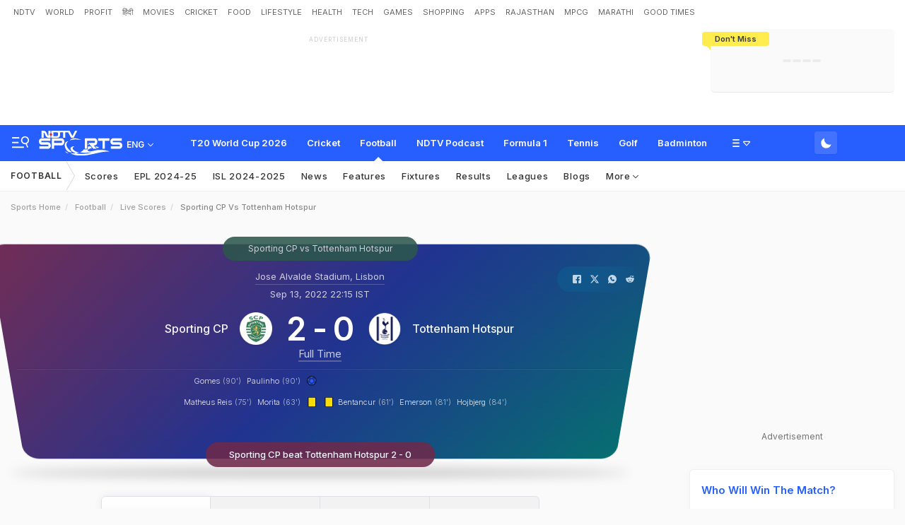

--- FILE ---
content_type: text/html; charset=utf-8
request_url: https://sports.ndtv.com/football/live-scores/sporting-cp-vs-tottenham-hotspur-49350
body_size: 117509
content:
<!doctype html>
<html>
<head>
    <link crossorigin rel="preconnect dns-prefetch" href="https://cdn.ndtv.com/" />
    <link crossorigin rel="preconnect dns-prefetch" href="https://c.ndtvimg.com/" />
    <link crossorigin rel="preconnect dns-prefetch" href="https://fonts.googleapis.com" />
    <link crossorigin rel="preconnect dns-prefetch" fetchpriority="low" href="https://fonts.gstatic.com" />
    <link crossorigin rel="preconnect dns-prefetch" fetchpriority="low" href="https://sdata.ndtv.com/" />
    <link crossorigin rel="preconnect dns-prefetch" fetchpriority="low" href="https://edata.ndtv.com/" />
    <meta property="category" content="Sports" />
    <meta http-equiv="Content-Type" content="text/html; charset=UTF-8" />
    <meta http-equiv="content-language" content="en" />
    <meta http-equiv="X-UA-Compatible" content="IE=edge" />
    <meta name="viewport" content="width=device-width, initial-scale=1.0, minimum-scale=1.0, maximum-scale=1.0, user-scalable=no">
    <meta name="apple-mobile-web-app-capable" content="yes" />
    <meta name="apple-mobile-web-app-status-bar-style" content="black-translucent">
    <meta name="msapplication-tap-highlight" content="no" />
    <meta name="google-site-verification" content="yThRoDT_1iDUIum7IPIGT96Y-8rpvmFwlYBBK9EMGXM" />
    <meta property="taboola-category" content="sports" />

    <!--====== ATF CSS ======-->
    <!-- Google font -->
    <link rel="preload" href="https://fonts.googleapis.com/css?family=Inter:300,400,500,600,700,800,900&display=swap" as="style"  />
    <link rel="stylesheet" href="https://fonts.googleapis.com/css?family=Inter:300,400,500,600,700,800,900&display=swap" />
    <link rel="prefetch" href="https://cdn.ndtv.com/sports_ndtvin/js/custom_vanilla.min.js?prod-ver=93.27" as="script" />


    
    <meta name="robots" content="max-image-preview:large">
     
    <style type="text/css">.vjl,.vjl-1,.vjl-10,.vjl-11,.vjl-12,.vjl-2,.vjl-2a,.vjl-3,.vjl-4,.vjl-5,.vjl-6,.vjl-7,.vjl-8,.vjl-9,.vjl-auto,.vjl-lg,.vjl-lg-1,.vjl-lg-10,.vjl-lg-11,.vjl-lg-12,.vjl-lg-2,.vjl-lg-2a,.vjl-lg-3,.vjl-lg-4,.vjl-lg-5,.vjl-lg-6,.vjl-lg-7,.vjl-lg-8,.vjl-lg-9,.vjl-lg-auto,.vjl-md,.vjl-md-1,.vjl-md-10,.vjl-md-11,.vjl-md-12,.vjl-md-2,.vjl-md-3,.vjl-md-4,.vjl-md-5,.vjl-md-6,.vjl-md-7,.vjl-md-8,.vjl-md-9,.vjl-md-auto,.vjl-sm,.vjl-sm-1,.vjl-sm-10,.vjl-sm-11,.vjl-sm-12,.vjl-sm-2,.vjl-sm-2a,.vjl-sm-3,.vjl-sm-4,.vjl-sm-5,.vjl-sm-6,.vjl-sm-7,.vjl-sm-8,.vjl-sm-9,.vjl-sm-auto,.vjl-xl,.vjl-xl-1,.vjl-xl-10,.vjl-xl-11,.vjl-xl-12,.vjl-xl-2,.vjl-xl-2a,.vjl-xl-3,.vjl-xl-4,.vjl-xl-5,.vjl-xl-6,.vjl-xl-7,.vjl-xl-8,.vjl-xl-9,.vjl-xl-auto{position:relative;width:100%;padding-right:15px;padding-left:15px}.vjl{-ms-flex-preferred-size:0;flex-basis:0;-ms-flex-positive:1;flex-grow:1;max-width:100%}.vjl-auto{-ms-flex:0 0 auto;flex:0 0 auto;width:auto;max-width:100%}.vjl-1{-ms-flex:0 0 8.333333%;flex:0 0 8.333333%;max-width:8.333333%}.vjl-2{-ms-flex:0 0 16.666667%;flex:0 0 16.666667%;max-width:16.666667%}.vjl-2a{-ms-flex:0 0 20%;flex:0 0 20%;max-width:20%}.vjl-3{-ms-flex:0 0 25%;flex:0 0 25%;max-width:25%}.vjl-4{-ms-flex:0 0 33.333333%;flex:0 0 33.333333%;max-width:33.333333%}.vjl-5{-ms-flex:0 0 41.666667%;flex:0 0 41.666667%;max-width:41.666667%}.vjl-6{-ms-flex:0 0 50%;flex:0 0 50%;max-width:50%}.vjl-7{-ms-flex:0 0 58.333333%;flex:0 0 58.333333%;max-width:58.333333%}.vjl-8{-ms-flex:0 0 66.666667%;flex:0 0 66.666667%;max-width:66.666667%}.vjl-9{-ms-flex:0 0 75%;flex:0 0 75%;max-width:75%}.vjl-10{-ms-flex:0 0 83.333333%;flex:0 0 83.333333%;max-width:83.333333%}.vjl-11{-ms-flex:0 0 91.666667%;flex:0 0 91.666667%;max-width:91.666667%}.vjl-12{-ms-flex:0 0 100%;flex:0 0 100%;max-width:100%}.order-first{-ms-flex-order:-1;order:-1}.order-last{-ms-flex-order:13;order:13}.order-0{-ms-flex-order:0;order:0}.order-1{-ms-flex-order:1;order:1}.order-2{-ms-flex-order:2;order:2}.order-3{-ms-flex-order:3;order:3}.order-4{-ms-flex-order:4;order:4}.order-5{-ms-flex-order:5;order:5}.order-6{-ms-flex-order:6;order:6}.order-7{-ms-flex-order:7;order:7}.order-8{-ms-flex-order:8;order:8}.order-9{-ms-flex-order:9;order:9}.order-10{-ms-flex-order:10;order:10}.order-11{-ms-flex-order:11;order:11}.order-12{-ms-flex-order:12;order:12}.offset-1{margin-left:8.333333%}.offset-2{margin-left:16.666667%}.offset-3{margin-left:25%}.offset-4{margin-left:33.333333%}.offset-5{margin-left:41.666667%}.offset-6{margin-left:50%}.offset-7{margin-left:58.333333%}.offset-8{margin-left:66.666667%}.offset-9{margin-left:75%}.offset-10{margin-left:83.333333%}.offset-11{margin-left:91.666667%}@media (min-width:576px){.vjl-sm{-ms-flex-preferred-size:0;flex-basis:0;-ms-flex-positive:1;flex-grow:1;max-width:100%}.vjl-sm-auto{-ms-flex:0 0 auto;flex:0 0 auto;width:auto;max-width:100%}.vjl-sm-1{-ms-flex:0 0 8.333333%;flex:0 0 8.333333%;max-width:8.333333%}.vjl-sm-2{-ms-flex:0 0 16.666667%;flex:0 0 16.666667%;max-width:16.666667%}.vjl-sm-2a{-ms-flex:0 0 20%;flex:0 0 20%;max-width:20%}.vjl-sm-3{-ms-flex:0 0 25%;flex:0 0 25%;max-width:25%}.vjl-sm-4{-ms-flex:0 0 33.333333%;flex:0 0 33.333333%;max-width:33.333333%}.vjl-sm-5{-ms-flex:0 0 41.666667%;flex:0 0 41.666667%;max-width:41.666667%}.vjl-sm-6{-ms-flex:0 0 50%;flex:0 0 50%;max-width:50%}.vjl-sm-7{-ms-flex:0 0 58.333333%;flex:0 0 58.333333%;max-width:58.333333%}.vjl-sm-8{-ms-flex:0 0 66.666667%;flex:0 0 66.666667%;max-width:66.666667%}.vjl-sm-9{-ms-flex:0 0 75%;flex:0 0 75%;max-width:75%}.vjl-sm-10{-ms-flex:0 0 83.333333%;flex:0 0 83.333333%;max-width:83.333333%}.vjl-sm-11{-ms-flex:0 0 91.666667%;flex:0 0 91.666667%;max-width:91.666667%}.vjl-sm-12{-ms-flex:0 0 100%;flex:0 0 100%;max-width:100%}.order-sm-first{-ms-flex-order:-1;order:-1}.order-sm-last{-ms-flex-order:13;order:13}.order-sm-0{-ms-flex-order:0;order:0}.order-sm-1{-ms-flex-order:1;order:1}.order-sm-2{-ms-flex-order:2;order:2}.order-sm-3{-ms-flex-order:3;order:3}.order-sm-4{-ms-flex-order:4;order:4}.order-sm-5{-ms-flex-order:5;order:5}.order-sm-6{-ms-flex-order:6;order:6}.order-sm-7{-ms-flex-order:7;order:7}.order-sm-8{-ms-flex-order:8;order:8}.order-sm-9{-ms-flex-order:9;order:9}.order-sm-10{-ms-flex-order:10;order:10}.order-sm-11{-ms-flex-order:11;order:11}.order-sm-12{-ms-flex-order:12;order:12}.offset-sm-0{margin-left:0}.offset-sm-1{margin-left:8.333333%}.offset-sm-2{margin-left:16.666667%}.offset-sm-3{margin-left:25%}.offset-sm-4{margin-left:33.333333%}.offset-sm-5{margin-left:41.666667%}.offset-sm-6{margin-left:50%}.offset-sm-7{margin-left:58.333333%}.offset-sm-8{margin-left:66.666667%}.offset-sm-9{margin-left:75%}.offset-sm-10{margin-left:83.333333%}.offset-sm-11{margin-left:91.666667%}}@media (min-width:768px){.vjl-md{-ms-flex-preferred-size:0;flex-basis:0;-ms-flex-positive:1;flex-grow:1;max-width:100%}.vjl-md-auto{-ms-flex:0 0 auto;flex:0 0 auto;width:auto;max-width:100%}.vjl-md-1{-ms-flex:0 0 8.333333%;flex:0 0 8.333333%;max-width:8.333333%}.vjl-md-2{-ms-flex:0 0 16.666667%;flex:0 0 16.666667%;max-width:16.666667%}.vjl-md-3{-ms-flex:0 0 25%;flex:0 0 25%;max-width:25%}.vjl-md-4{-ms-flex:0 0 33.333333%;flex:0 0 33.333333%;max-width:33.333333%}.vjl-md-5{-ms-flex:0 0 41.666667%;flex:0 0 41.666667%;max-width:41.666667%}.vjl-md-6{-ms-flex:0 0 50%;flex:0 0 50%;max-width:50%}.vjl-md-7{-ms-flex:0 0 58.333333%;flex:0 0 58.333333%;max-width:58.333333%}.vjl-md-8{-ms-flex:0 0 66.666667%;flex:0 0 66.666667%;max-width:66.666667%}.vjl-md-9{-ms-flex:0 0 75%;flex:0 0 75%;max-width:75%}.vjl-md-10{-ms-flex:0 0 83.333333%;flex:0 0 83.333333%;max-width:83.333333%}.vjl-md-11{-ms-flex:0 0 91.666667%;flex:0 0 91.666667%;max-width:91.666667%}.vjl-md-12{-ms-flex:0 0 100%;flex:0 0 100%;max-width:100%}.order-md-first{-ms-flex-order:-1;order:-1}.order-md-last{-ms-flex-order:13;order:13}.order-md-0{-ms-flex-order:0;order:0}.order-md-1{-ms-flex-order:1;order:1}.order-md-2{-ms-flex-order:2;order:2}.order-md-3{-ms-flex-order:3;order:3}.order-md-4{-ms-flex-order:4;order:4}.order-md-5{-ms-flex-order:5;order:5}.order-md-6{-ms-flex-order:6;order:6}.order-md-7{-ms-flex-order:7;order:7}.order-md-8{-ms-flex-order:8;order:8}.order-md-9{-ms-flex-order:9;order:9}.order-md-10{-ms-flex-order:10;order:10}.order-md-11{-ms-flex-order:11;order:11}.order-md-12{-ms-flex-order:12;order:12}.offset-md-0{margin-left:0}.offset-md-1{margin-left:8.333333%}.offset-md-2{margin-left:16.666667%}.offset-md-3{margin-left:25%}.offset-md-4{margin-left:33.333333%}.offset-md-5{margin-left:41.666667%}.offset-md-6{margin-left:50%}.offset-md-7{margin-left:58.333333%}.offset-md-8{margin-left:66.666667%}.offset-md-9{margin-left:75%}.offset-md-10{margin-left:83.333333%}.offset-md-11{margin-left:91.666667%}}@media (min-width:992px){.vjl-lg{-ms-flex-preferred-size:0;flex-basis:0;-ms-flex-positive:1;flex-grow:1;max-width:100%}.vjl-lg-auto{-ms-flex:0 0 auto;flex:0 0 auto;width:auto;max-width:100%}.vjl-lg-1{-ms-flex:0 0 8.333333%;flex:0 0 8.333333%;max-width:8.333333%}.vjl-lg-2{-ms-flex:0 0 16.666667%;flex:0 0 16.666667%;max-width:16.666667%}.vjl-lg-2a{-ms-flex:0 0 20%;flex:0 0 20%;max-width:20%}.vjl-lg-3{-ms-flex:0 0 25%;flex:0 0 25%;max-width:25%}.vjl-lg-4{-ms-flex:0 0 33.333333%;flex:0 0 33.333333%;max-width:33.333333%}.vjl-lg-5{-ms-flex:0 0 41.666667%;flex:0 0 41.666667%;max-width:41.666667%}.vjl-lg-6{-ms-flex:0 0 50%;flex:0 0 50%;max-width:50%}.vjl-lg-7{-ms-flex:0 0 58.333333%;flex:0 0 58.333333%;max-width:58.333333%}.vjl-lg-8{-ms-flex:0 0 66.666667%;flex:0 0 66.666667%;max-width:66.666667%}.vjl-lg-9{-ms-flex:0 0 75%;flex:0 0 75%;max-width:75%}.vjl-lg-10{-ms-flex:0 0 83.333333%;flex:0 0 83.333333%;max-width:83.333333%}.vjl-lg-11{-ms-flex:0 0 91.666667%;flex:0 0 91.666667%;max-width:91.666667%}.vjl-lg-12{-ms-flex:0 0 100%;flex:0 0 100%;max-width:100%}.order-lg-first{-ms-flex-order:-1;order:-1}.order-lg-last{-ms-flex-order:13;order:13}.order-lg-0{-ms-flex-order:0;order:0}.order-lg-1{-ms-flex-order:1;order:1}.order-lg-2{-ms-flex-order:2;order:2}.order-lg-3{-ms-flex-order:3;order:3}.order-lg-4{-ms-flex-order:4;order:4}.order-lg-5{-ms-flex-order:5;order:5}.order-lg-6{-ms-flex-order:6;order:6}.order-lg-7{-ms-flex-order:7;order:7}.order-lg-8{-ms-flex-order:8;order:8}.order-lg-9{-ms-flex-order:9;order:9}.order-lg-10{-ms-flex-order:10;order:10}.order-lg-11{-ms-flex-order:11;order:11}.order-lg-12{-ms-flex-order:12;order:12}.offset-lg-0{margin-left:0}.offset-lg-1{margin-left:8.333333%}.offset-lg-2{margin-left:16.666667%}.offset-lg-3{margin-left:25%}.offset-lg-4{margin-left:33.333333%}.offset-lg-5{margin-left:41.666667%}.offset-lg-6{margin-left:50%}.offset-lg-7{margin-left:58.333333%}.offset-lg-8{margin-left:66.666667%}.offset-lg-9{margin-left:75%}.offset-lg-10{margin-left:83.333333%}.offset-lg-11{margin-left:91.666667%}}@media (min-width:1200px){.vjl-xl{-ms-flex-preferred-size:0;flex-basis:0;-ms-flex-positive:1;flex-grow:1;max-width:100%}.vjl-xl-auto{-ms-flex:0 0 auto;flex:0 0 auto;width:auto;max-width:100%}.vjl-xl-1{-ms-flex:0 0 8.333333%;flex:0 0 8.333333%;max-width:8.333333%}.vjl-xl-2{-ms-flex:0 0 16.666667%;flex:0 0 16.666667%;max-width:16.666667%}.vjl-xl-2a{-ms-flex:0 0 20%;flex:0 0 20%;max-width:20%}.vjl-xl-3{-ms-flex:0 0 25%;flex:0 0 25%;max-width:25%}.vjl-xl-4{-ms-flex:0 0 33.333333%;flex:0 0 33.333333%;max-width:33.333333%}.vjl-xl-5{-ms-flex:0 0 41.666667%;flex:0 0 41.666667%;max-width:41.666667%}.vjl-xl-6{-ms-flex:0 0 50%;flex:0 0 50%;max-width:50%}.vjl-xl-7{-ms-flex:0 0 58.333333%;flex:0 0 58.333333%;max-width:58.333333%}.vjl-xl-8{-ms-flex:0 0 66.666667%;flex:0 0 66.666667%;max-width:66.666667%}.vjl-xl-9{-ms-flex:0 0 75%;flex:0 0 75%;max-width:75%}.vjl-xl-10{-ms-flex:0 0 83.333333%;flex:0 0 83.333333%;max-width:83.333333%}.vjl-xl-11{-ms-flex:0 0 91.666667%;flex:0 0 91.666667%;max-width:91.666667%}.vjl-xl-12{-ms-flex:0 0 100%;flex:0 0 100%;max-width:100%}.order-xl-first{-ms-flex-order:-1;order:-1}.order-xl-last{-ms-flex-order:13;order:13}.order-xl-0{-ms-flex-order:0;order:0}.order-xl-1{-ms-flex-order:1;order:1}.order-xl-2{-ms-flex-order:2;order:2}.order-xl-3{-ms-flex-order:3;order:3}.order-xl-4{-ms-flex-order:4;order:4}.order-xl-5{-ms-flex-order:5;order:5}.order-xl-6{-ms-flex-order:6;order:6}.order-xl-7{-ms-flex-order:7;order:7}.order-xl-8{-ms-flex-order:8;order:8}.order-xl-9{-ms-flex-order:9;order:9}.order-xl-10{-ms-flex-order:10;order:10}.order-xl-11{-ms-flex-order:11;order:11}.order-xl-12{-ms-flex-order:12;order:12}.offset-xl-0{margin-left:0}.offset-xl-1{margin-left:8.333333%}.offset-xl-2{margin-left:16.666667%}.offset-xl-3{margin-left:25%}.offset-xl-4{margin-left:33.333333%}.offset-xl-5{margin-left:41.666667%}.offset-xl-6{margin-left:50%}.offset-xl-7{margin-left:58.333333%}.offset-xl-8{margin-left:66.666667%}.offset-xl-9{margin-left:75%}.offset-xl-10{margin-left:83.333333%}.offset-xl-11{margin-left:91.666667%}}html{font-family:sans-serif;line-height:1.6;-webkit-text-size-adjust:100%;-ms-text-size-adjust:100%;-ms-overflow-style:scrollbar;-webkit-tap-highlight-color:transparent}@-ms-viewport{width:device-width}article,aside,dialog,figcaption,figure,footer,header,hgroup,main,nav,section{display:block}body{margin:0;font-family:var(--ff-two);font-size:1rem;font-weight:400;line-height:1.7;color:var(--vj-cl-dr2);text-align:left;background-color:var(--vj-cl-lg);overflow-x:hidden;overflow-y:scroll}[tabindex="-1"]:focus{outline:0}hr{box-sizing:content-box;height:0;overflow:visible}p{margin-top:0;margin-bottom:15px}dl,ol,ul{list-style:none;margin:0;padding:0}ol ol,ol ul,ul ol,ul ul{margin-bottom:0}blockquote{margin:0 0 1rem}b,strong{font-weight:bolder}small{font-size:80%}*,a,button,input,select,textarea{-webkit-tap-highlight-color:transparent}a{color:var(--vj-cl-dr5)}a:focus,a:hover{color:var(--vj-cl-dr);text-decoration:none}[role=button],a,button,input[type=button],input[type=reset],input[type=submit]{cursor:pointer}.btn,.form-control,a,button{text-decoration:none}code,kbd,pre,samp{font-family:monospace,monospace;font-size:1em}pre{margin-top:0;margin-bottom:1rem;overflow:auto;-ms-overflow-style:scrollbar}figure{margin:0 0 1rem}img{max-width:100%;vertical-align:middle;border-style:none}svg:not(:root){overflow:hidden}::-webkit-file-upload-button{font:inherit;-webkit-appearance:button}.h1,.h2,.h3,.h4,.h5,.h6,h1,h2,h3,h4,h5,h6{color:var(--vj-cl-dr1);font-family:var(--ff-two);font-weight:600;line-height:1.4;margin-bottom:16px;margin-top:0}.h1,h1{font-size:2.5rem}.h2,h2{font-size:2rem}.h3,h3{font-size:1.75rem}.h4,h4{font-size:1.5rem}.h5,h5{font-size:1.25rem}.h6,h6{font-size:1rem}.clear:after,.clear:before{content:'';clear:both;display:block}.srh_inp:focus{outline:0;border-color:var(--vj-cl-m);box-shadow:0 17px 25px -19px rgba(0,0,0,.7)}.vjl-row{display:-webkit-box;display:-ms-flexbox;display:flex;-ms-flex-wrap:wrap;flex-wrap:wrap;margin-right:-15px;margin-left:-15px}.vjl-row-hf{margin-right:-6px;margin-left:-6px}.vjl-row-hf .vjl-md-1,.vjl-row-hf .vjl-md-10,.vjl-row-hf .vjl-md-11,.vjl-row-hf .vjl-md-12,.vjl-row-hf .vjl-md-2,.vjl-row-hf .vjl-md-2a,.vjl-row-hf .vjl-md-3,.vjl-row-hf .vjl-md-300,.vjl-row-hf .vjl-md-4,.vjl-row-hf .vjl-md-5,.vjl-row-hf .vjl-md-6,.vjl-row-hf .vjl-md-7,.vjl-row-hf .vjl-md-8,.vjl-row-hf .vjl-md-9,.vjl-row-hf .vjl-md-r300{padding-right:6px;padding-left:6px}.vjl-cntr{width:100%;max-width:1320px;padding-right:15px;padding-left:15px;margin-right:auto;margin-left:auto}.vj-content{display:inline-block;float:left;width:100%}.home .vjl-cntr{width:100%;max-width:1270px;padding-right:0;padding-left:0;margin-right:auto;margin-left:auto}.vjl-md-2a,.vjl-md-5a,.vjl-md-7a{position:relative;width:100%;padding-right:15px;padding-left:15px}.vjl-md-300{position:relative;width:100%;padding-right:15px;padding-left:15px}.vjl-md-r300{position:relative;width:100%;padding-right:15px;padding-left:15px}@media (min-width:768px){.vjl-md-2a{-ms-flex:0 0 20%;flex:0 0 20%;max-width:20%}.vjl-md-7a{-ms-flex:0 0 61.333333%;flex:0 0 61.333333%;max-width:61.333333%}.vjl-md-5a{-ms-flex:0 0 38.666667%;flex:0 0 38.666667%;max-width:38.666667%}.vjl-md-300{-ms-flex:0 0 calc(100% - 330px);flex:0 0 calc(100% - 330px);max-width:calc(100% - 330px)}.vjl-md-r300{-ms-flex:0 0 330px;flex:0 0 330px;max-width:330px}}.vjl_ord-1{-webkit-box-ordinal-group:2;-ms-flex-order:1;order:1}.vjl_ord-2{-webkit-box-ordinal-group:3;-ms-flex-order:2;order:2}.vjl_ord-3{-webkit-box-ordinal-group:4;-ms-flex-order:3;order:3}::placeholder{color:var(--vj-cl-dr1);opacity:1}:-ms-input-placeholder{color:var(--vj-cl-dr1)}::-ms-input-placeholder{color:var(--vj-cl-dr1)}@media (max-width:420px){body{padding-top:93px}body.non_sub-nav{padding-top:51px}}:root{--vj-cl-m:#275EFE;--vj-cl-mtx:#275EFE;--vj-cl-ot1:#f1f9ea;--vj-cl-ot2:#ffec4e;--vj-cl-ic1:#275EFE;--vj-cl-ic2:rgba(0,0,0,0.8);--vj-cl-lg:#fff;--vj-cl-lg1:#fafafa;--vj-cl-lg2:#a9a9a9;--vj-cl-lg3:#d4d4d4;--vj-cl-lg4:#eeeeee;--vj-cl-lg5:#fff;--vj-cl-lg6:#fafafa;--vj-cl-dr:#000;--vj-cl-dr1:#333;--vj-cl-dr2:#343a40;--vj-cl-dr3:#4c4c4c;--vj-cl-dr4:#585858;--vj-cl-dr5:#666;--vj-cl-dr6:#747474;--vj-cl-dr7:#9c9c9c;--vj-cl-dr8:#343a40;--vj-cl-rg1:rgba(51, 51, 51, 0.07);--vj-cl-rg2:rgba(247, 247, 247, 0.97);--vj-cl-rg3:rgba(0,0,0,0.17);--vj-cl-rg4:rgba(0, 0, 0, 0.7);--vj-cl-rg5:rgba(0, 0, 0, 0.8);--vj-cl-rg6:rgba(51, 51, 51, 0.03);--vj-cl-rg7:rgba(255, 255, 255, 0.9);--vj-cl-rg8:rgba(51, 51, 51, 0.4);--vj-cl-rg9:rgba(51, 51, 51, 0.07);--vj-cl-rg10:rgba(58, 86, 167, 0.47);--vj-cl-rg11:rgba(255, 255, 255, 0.47);--ff-one:'Inter',sans-serif;--ff-two:'Inter',sans-serif}:root .day_night{--vj-cl-m:#2d55d1;--vj-cl-mtx:#719fff;--vj-cl-ot1:#3d4438;--vj-cl-ot2:#ffec4e;--vj-cl-ic1:rgba(255, 255, 255, 0.35);--vj-cl-ic2:rgba(255, 255, 255, 0.8);--vj-cl-lg:#272727;--vj-cl-lg1:#333;--vj-cl-lg2:#a9a9a9;--vj-cl-lg3:#d4d4d4;--vj-cl-lg4:#383838;--vj-cl-lg5:#333;--vj-cl-lg6:#272727;--vj-cl-dr:#fff;--vj-cl-dr1:#d4d4d4;--vj-cl-dr2:#e3e4e7;--vj-cl-dr3:#a9a9a9;--vj-cl-dr4:#c1c1c1;--vj-cl-dr5:#a3a9a9;--vj-cl-dr6:#777;--vj-cl-dr7:#999999;--vj-cl-dr8:#343a40;--vj-cl-rg1:#353939;--vj-cl-rg2:rgba(29, 29, 29, 0.97);--vj-cl-rg3:rgba(232, 232, 232, 0.17);--vj-cl-rg4:rgba(255, 255, 255, 0.7);--vj-cl-rg5:rgba(255, 255, 255, 0.8);--vj-cl-rg6:rgba(33, 33, 33, 0.27);--vj-cl-rg7:rgba(12, 12, 12, 0.9);--vj-cl-rg8:rgba(255, 255, 255, 0.47);--vj-cl-rg9:rgba(51, 51, 51, 0.07);--vj-cl-rg10:rgba(186, 204, 255, 0.47);--vj-cl-rg11:rgba(0, 0, 0, 0.47)}@media (prefers-color-scheme:dark){:root{--vj-cl-m:#2d55d1;--vj-cl-mtx:#719fff;--vj-cl-ot1:#3d4438;--vj-cl-ot2:#ffec4e;--vj-cl-ic1:rgba(255, 255, 255, 0.35);--vj-cl-ic2:rgba(255, 255, 255, 0.8);--vj-cl-lg:#272727;--vj-cl-lg1:#333;--vj-cl-lg2:#a9a9a9;--vj-cl-lg3:#d4d4d4;--vj-cl-lg4:#383838;--vj-cl-lg5:#333;--vj-cl-lg6:#272727;--vj-cl-dr:#fff;--vj-cl-dr1:#d4d4d4;--vj-cl-dr2:#e3e4e7;--vj-cl-dr3:#a9a9a9;--vj-cl-dr4:#c1c1c1;--vj-cl-dr5:#a3a9a9;--vj-cl-dr6:#777;--vj-cl-dr7:#999999;--vj-cl-dr8:#343a40;--vj-cl-rg1:#353939;--vj-cl-rg2:rgba(29, 29, 29, 0.97);--vj-cl-rg3:rgba(232, 232, 232, 0.17);--vj-cl-rg4:rgba(255, 255, 255, 0.7);--vj-cl-rg5:rgba(255, 255, 255, 0.8);--vj-cl-rg6:rgba(33, 33, 33, 0.27);--vj-cl-rg7:rgba(12, 12, 12, 0.9);--vj-cl-rg8:rgba(255, 255, 255, 0.47);--vj-cl-rg9:rgba(51, 51, 51, 0.07);--vj-cl-rg10:rgba(186, 204, 255, 0.47);--vj-cl-rg11:rgba(0, 0, 0, 0.47)}:root .day_night{--vj-cl-m:#275EFE;--vj-cl-mtx:#275EFE;--vj-cl-ot1:#f1f9ea;--vj-cl-ot2:#ffec4e;--vj-cl-ic1:#275EFE;--vj-cl-ic2:rgba(0,0,0,0.8);--vj-cl-lg:#fff;--vj-cl-lg1:#fafafa;--vj-cl-lg2:#a9a9a9;--vj-cl-lg3:#d4d4d4;--vj-cl-lg4:#eeeeee;--vj-cl-lg5:#fff;--vj-cl-lg6:#fafafa;--vj-cl-dr:#000;--vj-cl-dr1:#333;--vj-cl-dr2:#343a40;--vj-cl-dr3:#4c4c4c;--vj-cl-dr4:#585858;--vj-cl-dr5:#666;--vj-cl-dr6:#747474;--vj-cl-dr7:#9c9c9c;--vj-cl-dr8:#343a40;--vj-cl-rg1:rgba(51, 51, 51, 0.07);--vj-cl-rg2:rgba(247, 247, 247, 0.97);--vj-cl-rg3:rgba(0,0,0,0.17);--vj-cl-rg4:rgba(0, 0, 0, 0.7);--vj-cl-rg5:rgba(0, 0, 0, 0.8);--vj-cl-rg6:rgba(51, 51, 51, 0.03);--vj-cl-rg7:rgba(255, 255, 255, 0.9);--vj-cl-rg8:rgba(51, 51, 51, 0.4);--vj-cl-rg9:rgba(51, 51, 51, 0.07);--vj-cl-rg10:rgba(58, 86, 167, 0.47);--vj-cl-rg11:rgba(255, 255, 255, 0.47)}}body.spt-home{background-color:var(--vj-cl-lg1)}.spt-home .header{background-color:var(--vj-cl-lg1)}*,::after,::before{box-sizing:border-box}::-moz-selection{background:var(--vj-cl-m);color:#fff}::selection{background:var(--vj-cl-m);color:#fff}.body-lit{background-color:var(--vj-cl-lg6)}.content{display:inline-block;position:relative;width:100%}.section{display:inline-block;padding:30px 0 20px;position:relative;width:100%}.section_one{background-color:var(--vj-cl-lg);display:inline-block;padding:40px 0 30px;position:relative;width:100%}.section_two{display:inline-block;padding:0 0 20px;position:relative;width:100%}.section_bg1{background-color:#e7f2f7}.day_night .section_bg1{background:#272e36}@media (prefers-color-scheme:dark){.section_bg1{background:#272e36}.day_night .section_bg1{background:#e7f2f7}}.section_bg4{background-color:var(--vj-cl-lg1)}.section_bg2{background-color:#6098f7;padding:40px 0 50px;z-index:4}.section_bg3{background-color:#1f294e;padding:60px 0;z-index:4}.vj_icn{display:inline-block;width:1em;height:1em;stroke-width:0;stroke:currentColor;fill:currentColor}.ss .vj_icn{color:var(--vj-cl-dr2);font-size:15px;height:34px}.ss .comment .vj_icn{font-size:22px}.ss .printer .vj_icn{font-size:20px}.ss .mailbox .vj_icn{font-size:20px}.vj_mix{display:inline-block;font-size:0;margin:0 auto;line-height:1;position:relative;vertical-align:middle}.vj_mix .vj_icn:nth-child(n+2){left:0;position:absolute;top:0}.btn_bm .vj_icn{font-size:28px;margin:0 6px 3px 0;vertical-align:middle}.btn_bm .vj_icn.vj_arrow-down{font-size:12px;margin:0 0 0 6px}.header{background-color:var(--vj-cl-lg);position:relative}.t-md{padding:6px 0}.hdr-lhs-col{margin:0 15px 0 0;width:185px;min-height:1px}.vj_icn.vj_logo-ndtv{color:var(--vj-cl-dr);font-size:102px;float:left;height:auto}.ndtv-logo{display:inline-block;float:left;padding:11px 0 0;position:relative;z-index:6}.t-icn-nv{cursor:pointer;background-repeat:no-repeat;background-position:center;text-align:center;background-size:19px;float:right;height:50px;position:relative;width:33px}.t-md .t-icn-nv{height:71px}.t-icn-nv .vj_icn{color:var(--vj-cl-dr2);font-size:21px;display:inline-block;margin-top:15px}.t-icn-nv:hover .vj_icn{color:var(--vj-cl-ot2)}.t-icn-nv img{padding-top:16px;width:19px}.t-icn-sr img{padding-top:15px}.sid-nav-icn_wrp{border-radius:4px;margin:0 0 0 -10px;color:#fff;display:inline-block;float:left;position:relative;padding:12px 14px 14px 12px}:root{--vj-cl-LgBt1:#4673ff;--vj-cl-LgBt2:#e8f1ff;--vj-cl-LgBt3:#ffffff}:root .day_night{--vj-cl-LgBt1:#4673ff;--vj-cl-LgBt2:#74aaff;--vj-cl-LgBt3:#ffffff}@media (prefers-color-scheme:dark){:root{--vj-cl-LgBt1:#272727;--vj-cl-LgBt2:#272727;--vj-cl-LgBt3:#ffffff}:root .day_night{--vj-cl-LgBt1:#e7ffed;--vj-cl-LgBt2:#e8ffed;--vj-cl-LgBt3:#3e3e3e}}.log_btn{background:var(--vj-cl-LgBt1);border:2px solid var(--vj-cl-LgBt2);box-sizing:border-box;color:var(--vj-cl-LgBt3);display:flex;float:right;border-radius:4px;font-size:13px;font-family:var(--ff-one);font-weight:600;line-height:21px;margin:9px 0 0 8px;padding:4px 6px;position:relative;cursor:pointer;height:33px;text-transform:capitalize;align-items:center}.log_btn:hover{opacity:.7}.log_btn-act{border:2px solid #41a4db;color:#fff;opacity:1}.log_btn .vj_icn{font-size:17px;margin-right:0}.log_btn-tx{display:flex;margin-left:4px}.log_btn-act .log_btn-tx{display:none}.log_btn-act .log_btn-dt{background:#33ff95;border-radius:12px;display:flex;width:8px;height:8px;position:absolute;bottom:4px;right:2px}@media (min-width:1200px){.log_btn .vj_icn{font-size:17px}}@media (max-width:1199px){.log_btn{background:var(--vj-cl-LgBt1);border-radius:24px;box-shadow:0 1px 2px rgb(0 0 0 / 7%);display:flex;float:right;font-size:18px;height:33px;position:relative;margin:8px 0 0 4px;width:33px;padding:4px 6px 4px 6px;align-items:center;justify-content:center}.log_btn-act{border:2px solid #41a4db}.log_btn-tx{display:none}.log_btn-act .log_btn-dt{bottom:2px;right:-2px}}@media (max-width:1200px){.hdr-nn{display:none}}body.js-npop-frm{overflow:hidden}.npop_wrp{left:50%;opacity:0;position:fixed;pointer-events:none;top:0;max-width:490px;width:100%;z-index:9999999;-webkit-transform:translateX(-50%) translateY(-120%);-moz-transform:translateX(-50%) translateY(-120%);-ms-transform:translateX(-50%) translateY(-120%);-o-transform:translateX(-50%) translateY(-120%);transform:translateX(-50%) translateY(-120%);-webkit-transition:all .4s cubic-bezier(.3,0,0,1.3);-moz-transition:all .4s cubic-bezier(.3,0,0,1.3);-ms-transition:all .4s cubic-bezier(.3,0,0,1.3);-o-transition:all .4s cubic-bezier(.3,0,0,1.3);transition:all .4s cubic-bezier(.3,0,0,1.3)}.js-npop-btn .npop_wrp,.js-npop-frm .npop_wrp{opacity:1;pointer-events:auto;-webkit-transform:translateX(-50%) translateY(0);-moz-transform:translateX(-50%) translateY(0);-ms-transform:translateX(-50%) translateY(0);-o-transform:translateX(-50%) translateY(0);transform:translateX(-50%) translateY(0)}.npop_con{background:var(--vj-cl-lg);border:1px solid rgba(0,0,0,.6);border-top:0 none;border-radius:0 0 12px 12px;padding:15px 15px 18px}.npop_bt-wr{display:inline-block;margin:0 auto;text-align:center;width:100%}.npop_ttl{color:var(--vj-cl-dr1);font-size:17px;font-weight:600;line-height:25px;margin-bottom:4px}.npop_txt{color:var(--vj-cl-dr6);font-size:14px;font-weight:400;line-height:21px;margin-bottom:9px}.npop_bt-wr .btn{font-family:var(--ff-two);font-size:14px;float:none}.js-npop-btn .npop_btn{display:inline-block}.npop_fr{display:none}.js-npop-frm .npop_fr{display:inline-block}.npop-btn{background-color:var(--vj-cl-m);border-radius:44px;border:2px solid var(--vj-cl-m);color:#fff;display:inline-block;font-family:var(--ff-two);font-size:14px;font-weight:500;line-height:22.5px;margin:6px 4px 0;padding:5px 6px;pointer-events:auto;text-align:center;min-width:108px}.npop-btn:focus,.npop-btn:hover{color:#fff}.npop-btn_br{background-color:rgba(255,255,255,0);border:2px solid rgba(204,204,204,.17);color:var(--vj-cl-dr3)}.npop-btn_br:focus,.npop-btn_br:hover{color:var(--vj-cl-dr3)}.npop_frm-wrp{background:var(--vj-cl-lg1);border-radius:8px;display:inline-block;list-style:outside none none;font-size:0;margin:0 auto 13px;padding:12px 6px 0;position:relative;width:100%;text-align:center}.npop_frm{display:inline-block;color:var(--vj-cl-dr3);padding:0 0;font-size:12px;font-weight:400;overflow:hidden;position:relative;margin:0 8px 14px;text-align:left}.npop_frm label{cursor:pointer;display:inline;line-height:1.25em;vertical-align:top;clear:both;padding-left:1px}.npop_frm label:not(:empty){padding-left:7px}.npop_frm label:after,.npop_frm label:before{content:"";position:absolute;left:0;top:0}.npop_frm label:before{width:15px;height:15px;background:var(--vj-cl-lg);border:1px solid rgba(0,0,0,.17);border-radius:4px;cursor:pointer}.npop_frm input[type=checkbox]{outline:0;visibility:hidden;width:1.25em;margin:0;display:inline-block;float:left;font-size:inherit}.npop_frm input[type=checkbox]:checked+label:before{background:var(--vj-cl-lg);border:none}.npop_frm input[type=checkbox]:checked+label:after{transform:translate(.25em,.3365384615em) rotate(-45deg);width:.75em;height:.375em;border:.125em solid var(--vj-cl-m);border-top-style:none;border-right-style:none}.npop_frm input[type=checkbox]:disabled+label:before{border-color:rgba(0,0,0,.26)}.npop_frm input[type=checkbox]:disabled:checked+label:before{background:rgba(0,0,0,.26)}.day_night-wrp{display:inline-block;float:right;position:relative;padding:9px 0 9px 8px}.day_night-lnk{background:rgba(255,255,255,.13);border-radius:4px;box-shadow:0 1px 2px rgba(0,0,0,.05);display:inline-block;float:left;position:relative;cursor:pointer;padding:4px 5px 3px 6px}.day_night-icn{cursor:pointer;display:inline-block;float:right;margin:2px 0;pointer-events:none}.fts_drp-nav-lnk .day_night-icn{margin:4px 0 0}.day_night-icn input{display:none}.day_night-icn input+div{border-radius:50%;width:21px;height:21px;position:relative;box-shadow:inset 7px -7px 0 0 #fff;-webkit-transform:scale(.7) rotate(-2deg);transform:scale(.7) rotate(-2deg);transition:box-shadow .5s ease 0s,-webkit-transform .4s ease .1s;transition:box-shadow .5s ease 0s,transform .4s ease .1s;transition:box-shadow .5s ease 0s,transform .4s ease .1s,-webkit-transform .4s ease .1s}.fts_drp-nav-li .day_night-icn input+div{box-shadow:inset 7px -7px 0 0 #000}.day_night-icn input+div:before{content:'';width:inherit;height:inherit;border-radius:inherit;position:absolute;left:0;top:0;transition:background .3s ease}.day_night-icn input+div:after{content:'';width:8px;height:8px;border-radius:50%;margin:-4px 0 0 -4px;position:absolute;top:50%;left:50%;box-shadow:0 -18px 0 #ffec85,0 18px 0 #ffec85,18px 0 0 #ffec85,-18px 0 0 #ffec85,13px 13px 0 #ffec85,-13px 13px 0 #ffec85,13px -13px 0 #ffec85,-13px -13px 0 #ffec85;-webkit-transform:scale(0);transform:scale(0);transition:all .3s ease}.fts_drp-drk .fts_drp-nav-lnk:after{content:"Dark Theme";padding:0 0 0 10px;position:absolute;left:0;top:3px}.day_night .day_night-icn input+div{box-shadow:inset 32px -32px 0 0 #fff;-webkit-transform:scale(.5) rotate(0);transform:scale(.3) rotate(0);transition:box-shadow .2s ease 0s,-webkit-transform .3s ease .1s;transition:transform .3s ease .1s,box-shadow .2s ease 0s;transition:transform .3s ease .1s,box-shadow .2s ease 0s,-webkit-transform .3s ease .1s}.day_night .day_night-icn input+div:before{background:#ffec85;transition:background .3s ease .1s}.day_night .day_night-icn input+div:after{-webkit-transform:scale(1.5);transform:scale(1.5);transition:-webkit-transform .5s ease .15s;transition:transform .5s ease .15s;transition:transform .5s ease .15s,-webkit-transform .5s ease .15s}.day_night .fts_drp-drk .fts_drp-nav-lnk:after{content:"Light Theme"}@media (prefers-color-scheme:dark){.day_night-icn input+div{box-shadow:inset 32px -32px 0 0 #fff;-webkit-transform:scale(.5) rotate(0);transform:scale(.3) rotate(0);transition:box-shadow .2s ease 0s,-webkit-transform .3s ease .1s;transition:transform .3s ease .1s,box-shadow .2s ease 0s;transition:transform .3s ease .1s,box-shadow .2s ease 0s,-webkit-transform .3s ease .1s}.day_night-icn input+div:before{background:#ffec85;transition:background .3s ease .1s}.day_night-icn input+div:after{-webkit-transform:scale(1.5);transform:scale(1.5);transition:-webkit-transform .5s ease .15s;transition:transform .5s ease .15s;transition:transform .5s ease .15s,-webkit-transform .5s ease .15s}.fts_drp-drk .fts_drp-nav-lnk:after{content:"Light Theme"}.day_night .day_night-icn input+div{box-shadow:inset 7px -7px 0 0 #fff;-webkit-transform:scale(1) rotate(-2deg);transform:scale(.7) rotate(-2deg)}.day_night .day_night-icn input+div:before{background:0 0}.day_night .day_night-icn input+div:after{-webkit-transform:scale(0);transform:scale(0)}.day_night .fts_drp-drk .fts_drp-nav-lnk:after{content:"Dark Theme"}}.brw-nav{display:inline-block;float:left;position:relative;z-index:9}.brw-nav .vj_icn{font-size:24px;display:inline-block;float:right;margin-top:0}.brw-nav_wrp{background:var(--vj-cl-lg);border-radius:4px;box-shadow:0 1px 3px var(--vj-cl-rg1);margin:9px 0 9px 12px;color:var(--vj-cl-dr1);display:inline-block;float:left;font-family:var(--ff-two);font-size:12px;font-weight:500;line-height:20px;position:relative;padding:6px 8px 6px;text-transform:capitalize}.set_drp-nav{position:absolute;box-shadow:0 36px 18px -18px rgba(0,0,0,.28);top:42px;left:50%;right:auto;z-index:1000;font-size:14px;text-align:left;width:190px;min-height:53px;background-clip:padding-box;-webkit-transition:all .2s ease;opacity:0;-webkit-transform-origin:top left;-webkit-transform:scale(0) translateX(-50%)}.set_drp:hover .set_drp-nav{opacity:1;-webkit-transform-origin:top left;-webkit-transform:scale(1,1) translateX(-50%)}.set_drp-nav-ul{background-color:var(--vj-cl-lg1);border:1px solid var(--vj-cl-rg1);box-shadow:0 1px 6px var(--vj-cl-rg1);border-radius:6px;list-style:none;margin:0;padding:0;position:relative;float:left;width:100%}.set_drp-nav-ul:after{border-top:none;border-right:8px solid transparent;border-left:8px solid transparent;border-bottom:8px solid var(--vj-cl-lg1);top:-11px;content:"";height:12px;left:50%;margin-left:-4px;position:absolute;width:8px;z-index:9}.t-br{position:relative}.t-nv_ul{display:inline-block;margin:0;padding:0;font-size:0;float:left}.t-nv_li{display:inline-block}.t-nv_act,.t-nv_lnk{border-bottom:3px solid rgba(254,248,94,0);border-radius:3px;color:var(--vj-cl-dr5);display:inline-block;font-family:var(--ff-two);font-size:11px;font-weight:400;line-height:18px;text-transform:capitalize;margin:2px 3px 0;padding:6px 4px 6px 4px;position:relative}.t-nv_lnk:before{content:"";position:absolute;bottom:-3px;left:0;right:0;width:0;height:3px;opacity:0;margin:auto;background:var(--vj-cl-m);transition:all .3s ease-in-out}.t-nv_act:before,.t-nv_lnk:focus:before,.t-nv_lnk:hover:before{width:100%;opacity:1}.t-nv_lbl{background-color:#e44422;border-radius:3px;color:#fff;display:inline-block;font-size:8px;font-weight:800;line-height:6px;min-height:10px;padding:2px 3px;position:absolute;top:-1px;right:-10px;text-transform:uppercase}.tf-scl{float:right;margin:8px 0 0 12px}.t-nv_li:first-child .t-nv_lnk{margin-left:0}.t-nv_ul:hover .t-nv_li:not(:hover){opacity:.67}.t-nv_ul .t-nv_li{opacity:1}.t-nv_ul .t-nv_li .t-nv_li:hover{opacity:1}.t-brd{display:inline-block;margin-bottom:5px;width:100%}.brd-nv{display:inline-block;float:left;width:100%}.brd-nv .brd-nv_li.brd-nv_act>*{opacity:.77}.brd-nv_ol{display:inline-block;float:left;line-height:17px;padding:12px 0;box-sizing:border-box;width:inherit;white-space:nowrap;text-overflow:ellipsis;overflow:hidden}.brd-nv .brd-nv_li{font-size:11px;font-family:var(--ff-one);font-weight:500;position:relative}.brd-nv .brd-nv_li>*{color:var(--vj-cl-dr5);opacity:.6;text-transform:capitalize}.brd-nv .brd-nv_li::after{display:inline-block;content:"/";margin:0 3px 0 6px;width:6px;opacity:.2}.brd-nv .brd-nv_li:last-of-type::after{display:none}:root{--vj-cl-ad:#f7f7f7;--vj-cl-ad1:#f3f3f3;--vj-cl-ad2:#ccc}:root .day_night{--vj-cl-ad:#313131;--vj-cl-ad1:#393939;--vj-cl-ad2:#565656}@media (prefers-color-scheme:dark){:root{--vj-cl-ad:#313131;--vj-cl-ad1:#393939;--vj-cl-ad2:#565656}:root .day_night{--vj-cl-ad:#f7f7f7;--vj-cl-ad1:#f3f3f3;--vj-cl-ad2:#ccc}}.add_top-wrp,.add_top-wrp-fl,.add_top-wrp-in{display:inline-block;float:left;margin:0 0 15px;padding:0;position:relative;text-align:center;width:100%}.add_top-wrp{background-color:var(--vj-cl-ad);border-bottom:1px solid var(--vj-cl-ad1);margin:0;padding:0 0 30px}.add_top-wrp-fl{background-color:var(--vj-cl-ad);border-top:1px solid var(--vj-cl-ad1);border-bottom:1px solid var(--vj-cl-ad1);margin:5px 0 20px -15px;padding:0 0 30px;width:calc(100% + 30px)}.add_JIO-top-txt,.add_top-txt{color:var(--vj-cl-ad2);display:inline-block;float:left;font-size:.52rem;letter-spacing:.06rem;line-height:30px;padding:0;text-transform:uppercase;width:100%}.add_top-placeholder{font-size:0;margin:0 auto;max-width:320px;line-height:0;text-align:center}.add_top-wrp-in .add_top-placeholder{background-color:var(--vj-cl-ad);border:1px solid var(--vj-cl-ad1);padding-bottom:15px}.add_Hig-aut{height:auto}.add_mn250h{display:inline-block;line-height:0;min-height:250px;width:100%}.ads-par-wrp{border-top:1px solid var(--vj-cl-rg1);border-bottom:1px solid var(--vj-cl-rg1);color:var(--vj-cl-dr5);display:flex;font-size:11px;font-weight:400;text-align:center;justify-content:center;flex-direction:column}@media only screen and (max-device-width:768px){.add-non{display:none}}.ads-wrp{border:1px solid var(--vj-cl-rg1);border-radius:6px;display:inline-block;float:left;margin-bottom:25px;text-align:center;overflow:hidden;width:100%}.ads-wrp_txt{background-color:var(--vj-cl-lg1);color:var(--vj-cl-dr7);display:inline-block;float:left;font-size:12px;width:100%}.dnt-mis{background:var(--vj-cl-lg1);border-bottom:1px solid rgba(0,0,0,.07);border-radius:6px;width:300px;height:90px;margin:0 0 0 30px;padding:28px 16px 0;display:inline-block;float:right}#js_dnt-mis{color:var(--vj-cl-dr5);font-size:12px;font-weight:500;line-height:19px;padding:0 0 0}.dnt-mis_ttl{background-color:var(--vj-cl-ot2);color:#343a40;display:inline-block;border-radius:4px;padding:5px 18px;line-height:10px;float:left;font-size:11px;font-weight:600;position:relative;margin-top:-24px;margin-left:-28px}.dnt-mis_ttl:after{top:100%;left:6px;content:"";height:0;width:0;position:absolute;pointer-events:none;border:solid transparent;border-top-color:var(--vj-cl-ot2);border-width:6px;border-right:0;margin-left:0}.ad-cnt p{color:var(--vj-cl-dr6);display:inline-block;float:left;font-size:12px;text-align:center;padding:6px 0;margin:0;width:100%}.ad-cnt{background-color:var(--vj-cl-lg1);border-radius:4px;display:inline-block;float:left;margin-bottom:30px;width:100%}#testimonials .testimonial{position:absolute;left:0;top:0;z-index:1}#t_pagers{position:relative;display:inline-block;margin:0 auto;text-align:center;width:100%}#testimonials{margin:0 0 0 30px}#test_container{position:relative;overflow:hidden}#t_pagers .pager.active{background:var(--vj-cl-ot2)}#t_pagers .pager{display:inline-block;text-decoration:none;width:12px;min-height:4px;margin-right:2px;background:var(--vj-cl-rg1);border-radius:5px;cursor:pointer}.m-nv{background-color:var(--vj-cl-lg);border-bottom:1px solid var(--vj-cl-rg1);top:0;position:-webkit-sticky;position:sticky;z-index:991}.stk-t_wr:after{border:solid transparent;border-width:6px;border-top-color:var(--vj-cl-m);bottom:-14px;content:"";height:6px;left:0;position:absolute;width:6px;z-index:9}.m-nv_ul{display:inline-block;margin:0;padding:0;font-size:0;float:left}.m-nv_li{display:inline-block;float:left}.m-nv_lnk{color:var(--vj-cl-dr2);display:inline-block;font-family:var(--ff-two);font-size:13px;font-weight:600;position:relative;text-transform:capitalize;padding:14px 14px}.m-nv_lbl{background-color:var(--vj-cl-ot2);border-radius:2px;box-shadow:0 1px 3px rgba(0,0,0,.17);color:var(--vj-cl-m);display:inline-block;font-size:8px;font-weight:600;line-height:10px;min-height:12px;padding:1px 4px 0;position:absolute;top:1px;right:0;letter-spacing:1px;text-transform:uppercase}.m-nv_lbl:after{top:100%;left:10px;content:" ";height:0;width:0;position:absolute;pointer-events:none;border:solid transparent;border-top-color:var(--vj-cl-ot2);border-width:4px;margin-left:-4px}.t-icn-ltv.m-nv_li.dd-nav_hvr .dd-nav{min-height:auto}.dd-nav_hvr:hover>.m-nv_lnk,.m-nv_lnk:hover{color:var(--vj-cl-dr)}.m-nv_lnk:before{content:"";position:absolute;bottom:0;left:0;right:0;width:0;height:3px;opacity:0;margin:auto;background:var(--vj-cl-m);transition:all .3s ease-in-out}.dd-nav_hvr:hover>.m-nv_lnk:before,.m-nv_lnk:focus:before,.m-nv_lnk:hover:before{width:100%;opacity:1}.m-nv_ul:hover .m-nv_li:not(:hover){opacity:.67}.m-nv_li{opacity:1;transition:.3s ease all}.m-nv_li:hover{opacity:1}.dd-nav_act:after{border:solid transparent;border-width:6px;border-bottom-color:var(--vj-cl-lg);bottom:-1px;content:"";height:6px;left:50%;margin-left:-6px;position:absolute;width:6px;z-index:1}.vj_icn-nv{opacity:.6;font-size:7px;margin:9px 0 0 6px;position:absolute}.t-icn-nv .dd-nav_ltv-ful{background:var(--vj-cl-ot2);color:#333;max-width:100%;margin:10px;text-shadow:0 0}.t-icn-nv .dd-nav_ltv-ful:hover{background:#fff5a0;color:#333}.m-nv_bkp{height:68px;position:absolute;width:100%}.j-stk-dn.j-stk-up .m-nv{position:fixed;top:0;left:0;width:100%}.j-stk-dn.j-stk-up .m-nv_bkp{position:relative}.ltv__vd.img__full{background-color:var(--vj-cl-dr);border:1px solid rgba(0,0,0,.3);border-radius:6px;display:inline-block;margin:0;overflow:hidden;font-size:0;position:relative;width:100%}.ltv__lo{bottom:0;left:0;position:absolute;right:0;top:0;z-index:1}.ltv__rpl{display:inline-block;position:relative;width:100%}.ltv__lk{display:inline-block;position:relative;width:100%}@media (max-width:420px){.m-nv{top:0;position:fixed;width:100%}}.m-nv_clr{background-color:var(--vj-cl-m)}.m-nv_clr .stk-t_wr:before{border-top-color:var(--vj-cl-rg1)}.m-nv_clr .stk-t_wr:after{border-top-color:var(--vj-cl-m)}.m-nv_clr .m-nv_lnk{color:#fff}.m-nv_clr .dd-nav_hvr:hover>.m-nv_lnk,.m-nv_clr .m-nv_lnk:hover{color:#fff}.m-nv_clr .m-nv_lnk:hover:before{background:rgba(0,0,0,.07)}.m-nv_clr .ltv__vd.img__full{background-color:#fff}.m-nv_clr .vj_logo-ndtv{color:#fff}.m-nv_clr .t-icn-nv .vj_icn{color:#fff}.m-nv_clr .niddle{background-color:#fff}.m-nv_clr .worm path{stroke:#fff}.m-nv_clr .tv_icn{color:#fff}.m-nv_clr .dd-nav{background-color:var(--vj-cl-m)}.m-nv_clr .dd-drp_icn.vj_icn{color:#fff}.sub-nv_flx{display:flex}.sub-nav_vis.hr-scroll{overflow:visible}.srs_drp .sub-nav_vis.hr-scroll{overflow:hidden}.sub-nv_ul{display:inline-block;margin:0;padding:0;font-size:0;float:left;width:100%}.sub-nv_li{display:inline-block;float:left;opacity:1;position:relative}.sub-nv_li:first-child .sub-nav_lnk{margin-left:6px}.sub-nv_li:last-child{padding-right:40px}.sub-nv_li:hover{opacity:1}.sub-nv_rgt{margin-left:auto}.sub-nav_snm{color:var(--vj-cl-dr1);display:inline-block;padding:7px 1px 6px 0;text-transform:none;position:relative;z-index:9}.sub-nav_snm .tp_lng-icn-bg{top:5px}.sub-nav_snm .sub-nav_lnk.sub-nav_mt{padding:0 6px 0 0;text-transform:none}.sub-nav_snm .sub-nav_lnk:after{bottom:-8px}.sub-nav_lnk.sub-nav_mt{display:inline-block;float:left;font-weight:600;line-height:14px;text-align:center;padding:9px 3px 5px 0;letter-spacing:0}.sub-nav_mt-sb{color:var(--vj-cl-rg8);display:block;font-size:10px;letter-spacing:0}.sub-nav{background-color:var(--vj-cl-lg);border-bottom:1px solid var(--vj-cl-lg4);position:relative;width:100%;z-index:99}.sub-nav_mb-30{margin-bottom:30px}.tp-col-25{width:25%}.tp-col-100{width:100%}.res-bt_sub-nav .sub-nav_lnk:after,.sub-nav_act:after,.sub-nav_lnk:after{content:"";position:absolute;bottom:0;left:0;right:0;opacity:0;width:0;height:3px;margin:auto;background:var(--vj-cl-m);transition:all .3s ease-in-out}.sub-nav_act:after,.sub-nav_lnk:hover:after{opacity:1;width:100%}.res-bt_sub-nav .sub-nav_lnk:after{opacity:1;width:100%}.sub-nav_lft,.sub-nav_lnk{color:var(--vj-cl-dr1);display:inline-block;float:left;font-size:13px;font-weight:500;padding:10px 11px 10px;position:relative;text-transform:capitalize;letter-spacing:.7px;white-space:nowrap}.sub-nav_txt{color:var(--vj-cl-dr1);display:inline-block;padding:11px 1px 11px 0;position:relative;text-transform:uppercase}.sub-nav_lft{font-size:12px;font-weight:600;height:41px;margin-right:0;padding:0 14px 0 0;cursor:pointer}.sub-nav_lft .dd-nav_two .dd-nav{left:-6px;right:auto;width:300px}.sub-nav_lft .vjl-md-6{-ms-flex:0 0 50%;flex:0 0 50%;max-width:50%}.sub-nav_arw{display:inline-block;float:right;position:absolute;right:-11px;height:42px;width:7px;top:0;z-index:-1}.sub-nav_arw:after,.sub-nav_arw:before{content:" ";position:absolute;top:0;border-top:21px solid transparent;border-right:none;border-bottom:21px solid transparent;z-index:99}.sub-nav_arw:after{right:-5px;border-left:12px solid var(--vj-cl-lg)}.sub-nav_arw:before{right:-6px;border-left:12px solid var(--vj-cl-rg3)}.sub-nav_drp-icn{display:initial;font-size:8px;transition:.1s ease all;-webkit-transition:.1s ease all;-ms-transform:rotate(0);-webkit-transform:rotate(0);transform:rotate(0)}.res-bt_sub-nav .sub-nav_drp-icn{-ms-transform:rotate(180deg);-webkit-transform:rotate(180deg);transform:rotate(180deg)}.sub-nav_lnk-rg{color:var(--vj-cl-dr1);float:right}@media (min-width:1200px){.sub-nv_li:hover .sub-nav_drp-icn{-ms-transform:rotate(180deg);-webkit-transform:rotate(180deg);transform:rotate(180deg)}}@media (max-width:420px){.sub-nav{position:fixed;top:51px}}.dd-drp_icn{padding:16px 18px 17px;float:right}.dd-drp_icn.vj_icn{font-size:25px;height:50px;color:var(--vj-cl-dr);padding:0;position:relative;margin:0 22px}.dd-drp_icn svg circle{fill:#000}.dd-nav{position:absolute;top:100%;left:-16px;right:-16px;font-size:14px;text-align:left;background-color:var(--vj-cl-lg1);box-shadow:0 36px 18px -18px rgba(0,0,0,.28);border:1px solid var(--vj-cl-rg1);border-top:0 none;border-radius:0 0 10px 10px;background-clip:padding-box;-webkit-transition:all .2s ease;-moz-transition:all .2s ease;transition:all .2s ease;-webkit-transform-origin:top left;-moz-transform-origin:top left;transform-origin:top left;-webkit-transform:scale(0);-moz-transform:scale(0);transform:scale(0)}.dd-nav_ul{list-style:none;margin:10px 0 8px;padding:0 15px;position:relative;float:left}.js-drp-open .dd-nav,.res-bt_sub-nav .dd-nav{opacity:1;visibility:visible;-webkit-transform:scale(1,1);-moz-transform:scale(1,1);transform:scale(1,1)}.dd-nav_ltv-r .dd-nav,.dd-nav_ltv-r.dd-nav_hvr:hover .dd-nav{transform-origin:top right}.dd-nav:hover .dd-nav_li:not(:hover){opacity:.67}.dd-nav_li{opacity:1}.dd-nav_li:hover{opacity:1}.dd-nav_one{position:relative}.dd-nav_two{position:relative}.dd-nav_two .dd-nav{left:-6px;right:auto;width:360px}.dd-nav_li{color:#666;list-style:none}.dd-nav .m-nv_lnk{display:block;padding:8px 13px 8px 13px}.drp_mnu-ttl{color:var(--vj-cl-m);border-bottom:1px solid rgba(0,0,0,.07);font-size:14px;font-weight:600;line-height:23px;padding-bottom:6px}.m-nv_clr .drp_mnu-ttl{color:var(--vj-cl-ot2)}.js-drp-open .drp_mnu{opacity:1;visibility:visible;-webkit-transform:scale(1);-moz-transform:scale(1);-ms-transform:scale(1);-o-transform:scale(1);transform:scale(1)}.tp_lng-ttl{color:#fff;display:inline-block;font-size:12px;font-weight:600;float:left;line-height:55px;height:51px;padding:0 0 0 6px;position:relative}.tp_lng{cursor:pointer;background-repeat:no-repeat;background-position:center;text-align:center;background-size:19px;font-family:var(--ff-one);float:left;height:50px;position:relative;z-index:6}.tp_lng .dd-nav{left:-19px;width:190px}.snv_cn-hed .tp_lng .dd-nav{left:12px;width:190px}.tp_lng-ttl .vj_icn{margin-left:2px}.tp_lng-icn-bg{margin:0 0 0 1px;height:10px;width:8px;top:1px;position:relative;-webkit-transform:rotate(0);transform:rotate(0);-webkit-transition:70ms ease all;transition:70ms ease all}.js-drp-open .sub-nav_drp-icn,.js-drp-open .tp_lng-icn-bg{-webkit-transform:rotate(180deg);transform:rotate(180deg)}.search-active{overflow:hidden}.search-active .search-input{opacity:1;transform:none;pointer-events:all;transition-delay:.2s}.search-active .s-wr .cls-btn{right:17%;opacity:1}.search-active .control{cursor:default}.search-active .control .btn-material{-moz-animation:sc-slide-in .2s;opacity:1;visibility:visible;transition-delay:0s}@-webkit-keyframes sc-slide-in{0%{-webkit-transform:translateY(-100%)}100%{-webkit-transform:translateY(0)}}@-moz-keyframes sc-slide-in{0%{-moz-transform:translateY(-100%)}100%{-moz-transform:translateY(0)}}@keyframes sc-slide-in{0%{-webkit-transform:translateY(-100%);-moz-transform:translateY(-100%);-ms-transform:translateY(-100%);-o-transform:translateY(-100%);transform:translateY(-100%)}100%{-webkit-transform:translateY(0);-moz-transform:translateY(0);-ms-transform:translateY(0);-o-transform:translateY(0);transform:translateY(0)}}@-webkit-keyframes s-pd{0%{-webkit-transform:translateY(-100%)}100%{-webkit-transform:translateY(0)}}@-moz-keyframes s-pd{0%{-moz-transform:translateY(-100%)}100%{-moz-transform:translateY(0)}}@keyframes s-pd{0%{-webkit-transform:translateY(-100%);-moz-transform:translateY(-100%);-ms-transform:translateY(-100%);-o-transform:translateY(-100%);transform:translateY(-100%)}100%{-webkit-transform:translateY(0);-moz-transform:translateY(0);-ms-transform:translateY(0);-o-transform:translateY(0);transform:translateY(0)}}.search-active .control .icon-material-search{opacity:0}.s-wr .cls-btn{border:3px solid #c3c3c3;border-radius:30px;top:5px;right:12%;margin:0;cursor:pointer;height:40px;width:40px;opacity:0;transition:all .2s ease-in-out}.icon-close:hover{transform:rotate(0)}.s-wr .cls-btn div:first-child{transform:translate3d(7px,17px,0) rotate3d(0,0,1,-45deg)}.s-wr .cls-btn div:last-child{transform:translate3d(8px,15px,0) rotate3d(0,0,1,45deg)}.search-input{height:65px;position:absolute;top:50%;left:22%;margin-top:-33px;width:56%;pointer-events:none;opacity:0;transform:translate(0,-30px);transition:all .2s ease-in-out;transition-delay:0s;z-index:3}.search-input input{color:#000;font-size:1.2rem;width:100%;border:0 none;border-bottom:2px solid var(--clr-a);background:#fff;-webkit-appearance:none;box-sizing:border-box;margin:7px 0;padding:0 153px 0 0;outline:0;font-weight:400;line-height:48px}.control{cursor:pointer}.control .btn-material{position:absolute;z-index:2;top:0;left:0;height:100%;width:100%;background:#fff;opacity:0;visibility:hidden;-webkit-transition:opacity .6s,visibility .6s;-moz-transition:opacity .6s,visibility .6s;transition:opacity .36s,visibility .36s}.control .btn-material:hover{box-shadow:0 10px 20px rgba(0,0,0,.19),0 6px 6px rgba(0,0,0,.23)}.control .icon-material-search{color:#fff;position:absolute;top:-10px;right:78px;transition:opacity .3s ease-in-out}.p-y-md{padding-top:2.8rem;padding-bottom:2.8rem}.s-wr{pointer-events:none;position:absolute;left:0;right:0;top:0;bottom:0;overflow:hidden}.search-active .s-wr{pointer-events:auto}.sc-q-lnk .dd-nav_ul{background-color:transparent;width:100%}.sc-q-lnk{display:inline-block;font-size:0;margin:15px 0;padding:0 30px;position:relative;width:50%;float:left}.sc-sug .s-tx .s-ttl{background-color:#fff}.sc-btn{background-color:#333;border-radius:6px;color:#fff;font-size:.9rem;right:3px;letter-spacing:.7px;line-height:1.8;padding:7px 25px;position:absolute;top:13px;text-transform:uppercase}.sc-btn:focus,.sc-btn:hover{background-color:#3790d6;color:#fff}.sc-sug .s-tx{margin-bottom:10px}.sc-brl{border-left:1px solid rgba(51,51,51,.07)}.sc-brr{border-rigt:1px solid rgba(0,0,0,.07)}.sc-sug{display:none;position:absolute;top:54px;left:0;width:60%;margin:0 20% 0;background-color:#f6f7ff;box-shadow:0 4px 40px rgba(0,0,0,.39)}.sc-sug::after{clear:both;content:"";display:table}.search-active .sc-sug{background:#fff;border-radius:6px;display:block;-webkit-transform-origin:center top;-moz-transform-origin:center top;-ms-transform-origin:center top;-o-transform-origin:center top;transform-origin:center top;-webkit-transform:translateZ(0);-moz-transform:translateZ(0);-ms-transform:translateZ(0);-o-transform:translateZ(0);transform:translateZ(0);-webkit-backface-visibility:hidden;backface-visibility:hidden;-webkit-animation:sc-3d-rotation .3s .27s;-moz-animation:sc-3d-rotation .3s .27s;animation:sc-3d-rotation .3s .27s;-webkit-animation-fill-mode:backwards;-moz-animation-fill-mode:backwards;animation-fill-mode:backwards}@-webkit-keyframes sc-3d-rotation{0%{-webkit-transform:perspective(1000px) rotateX(-90deg)}100%{-webkit-transform:perspective(1000px) translateY(0)}}@-moz-keyframes sc-3d-rotation{0%{-moz-transform:perspective(1000px) rotateX(-90deg)}100%{-moz-transform:perspective(1000px) translateY(0)}}@keyframes sc-3d-rotation{0%{-webkit-transform:perspective(1000px) rotateX(-90deg);-moz-transform:perspective(1000px) rotateX(-90deg);-ms-transform:perspective(1000px) rotateX(-90deg);-o-transform:perspective(1000px) rotateX(-90deg);transform:perspective(1000px) rotateX(-90deg)}100%{-webkit-transform:perspective(1000px) translateY(0);-moz-transform:perspective(1000px) translateY(0);-ms-transform:perspective(1000px) translateY(0);-o-transform:perspective(1000px) translateY(0);transform:perspective(1000px) translateY(0)}}:root{--swiper-navigation-size:44px}.swiper-button-next,.swiper-button-prev{background-color:var(--vj-cl-lg);box-shadow:0 6px 12px rgba(0,0,0,.37);border:1px solid rgba(0,0,0,.17);border-radius:30px;position:absolute;top:50%;width:40px;height:40px;margin-top:-20px;z-index:10;cursor:pointer;display:flex;align-items:center;justify-content:center;color:var(--vj-cl-dr)}.swiper-button-prev .vj_icn{-webkit-transform:rotate(180deg);-moz-transform:rotate(180deg);transform:rotate(180deg)}.swiper-button-next.swiper-button-disabled,.swiper-button-prev.swiper-button-disabled{opacity:0;pointer-events:none;cursor:auto}.swiper-button-next:after,.swiper-button-prev:after{font-family:var(--ff-one);font-size:12px;letter-spacing:0;text-transform:none;font-variant:initial}.swiper-button-prev,.swiper-container-rtl .swiper-button-next{left:10px;right:auto}.swiper-button-next,.swiper-container-rtl .swiper-button-prev{right:10px;left:auto}.swiper-button-next.swiper-button-white,.swiper-button-prev.swiper-button-white{--swiper-navigation-color:#ffffff}.swiper-button-next.swiper-button-black,.swiper-button-prev.swiper-button-black{--swiper-navigation-color:#000000}.swiper-button-lock{display:none}.swiper-pagination{position:absolute;text-align:center;transition:.3s opacity;transform:translate3d(0,0,0);z-index:10}.swiper-pagination.swiper-pagination-hidden{opacity:0}.swiper-container-horizontal>.swiper-pagination-bullets,.swiper-pagination-custom,.swiper-pagination-fraction{bottom:0;left:0;width:100%}.swiper-pagination-bullets-dynamic{overflow:hidden;font-size:0}.swiper-pagination-bullets-dynamic .swiper-pagination-bullet{transform:scale(.33);position:relative}.swiper-pagination-bullets-dynamic .swiper-pagination-bullet-active{transform:scale(1)}.swiper-pagination-bullets-dynamic .swiper-pagination-bullet-active-main{transform:scale(1)}.swiper-pagination-bullets-dynamic .swiper-pagination-bullet-active-prev{transform:scale(.66)}.swiper-pagination-bullets-dynamic .swiper-pagination-bullet-active-prev-prev{transform:scale(.33)}.swiper-pagination-bullets-dynamic .swiper-pagination-bullet-active-next{transform:scale(.66)}.swiper-pagination-bullets-dynamic .swiper-pagination-bullet-active-next-next{transform:scale(.33)}.swiper-pagination-bullet{width:8px;height:8px;display:inline-block;border-radius:100%;background:var(--vj-cl-dr1);opacity:.2}button.swiper-pagination-bullet{border:none;margin:0;padding:0;box-shadow:none;-webkit-appearance:none;-moz-appearance:none;appearance:none}.swiper-pagination-clickable .swiper-pagination-bullet{cursor:pointer}.swiper-pagination-bullet-active{opacity:1;background:var(--swiper-pagination-color,var(--swiper-theme-color))}.swiper-container-vertical>.swiper-pagination-bullets{right:10px;top:50%;transform:translate3d(0,-50%,0)}.swiper-container-vertical>.swiper-pagination-bullets .swiper-pagination-bullet{margin:6px 0;display:block}.swiper-container-vertical>.swiper-pagination-bullets.swiper-pagination-bullets-dynamic{top:50%;transform:translateY(-50%);width:8px}.swiper-container-vertical>.swiper-pagination-bullets.swiper-pagination-bullets-dynamic .swiper-pagination-bullet{display:inline-block;transition:.2s transform,.2s top}.swiper-container-horizontal>.swiper-pagination-bullets .swiper-pagination-bullet{margin:0 4px}.swiper-container-horizontal>.swiper-pagination-bullets.swiper-pagination-bullets-dynamic{left:50%;transform:translateX(-50%);white-space:nowrap}.swiper-container-horizontal>.swiper-pagination-bullets.swiper-pagination-bullets-dynamic .swiper-pagination-bullet{transition:.2s transform,.2s left}.swiper-container-horizontal.swiper-container-rtl>.swiper-pagination-bullets-dynamic .swiper-pagination-bullet{transition:.2s transform,.2s right}.swiper-pagination-progressbar{background:rgba(0,0,0,.25);position:absolute}.swiper-pagination-progressbar .swiper-pagination-progressbar-fill{background:var(--swiper-pagination-color,var(--swiper-theme-color));position:absolute;left:0;top:0;width:100%;height:100%;transform:scale(0);transform-origin:left top}.swiper-container-rtl .swiper-pagination-progressbar .swiper-pagination-progressbar-fill{transform-origin:right top}.swiper-container-horizontal>.swiper-pagination-progressbar,.swiper-container-vertical>.swiper-pagination-progressbar.swiper-pagination-progressbar-opposite{width:100%;height:4px;left:0;top:0}.swiper-container-horizontal>.swiper-pagination-progressbar.swiper-pagination-progressbar-opposite,.swiper-container-vertical>.swiper-pagination-progressbar{width:4px;height:100%;left:0;top:0}.swiper-pagination-white{--swiper-pagination-color:#ffffff}.swiper-pagination-black{--swiper-pagination-color:#000000}.swiper-pagination-lock{display:none}.swiper-scrollbar{border-radius:10px;position:relative;-ms-touch-action:none;background:rgba(0,0,0,.1)}.swiper-container-horizontal>.swiper-scrollbar{position:absolute;left:1%;bottom:3px;z-index:50;height:5px;width:98%}.swiper-container-vertical>.swiper-scrollbar{position:absolute;right:3px;top:1%;z-index:50;width:5px;height:98%}.swiper-scrollbar-drag{height:100%;width:100%;position:relative;background:rgba(0,0,0,.5);border-radius:10px;left:0;top:0}.swiper-scrollbar-cursor-drag{cursor:move}.swiper-scrollbar-lock{display:none}.swiper-container-css-mode>.swiper-wrapper{overflow:auto;scrollbar-width:none;-ms-overflow-style:none}.swiper-container-css-mode>.swiper-wrapper::-webkit-scrollbar{display:none}.swiper-container-css-mode>.swiper-wrapper>.swiper-slide{scroll-snap-align:start start}.swiper-container-horizontal.swiper-container-css-mode>.swiper-wrapper{scroll-snap-type:x mandatory}.swiper-container-vertical.swiper-container-css-mode>.swiper-wrapper{scroll-snap-type:y mandatory}:root{--swiper-theme-color:#007aff}.swiper-container{margin-left:auto;margin-right:auto;width:100%;height:100%;position:relative;overflow:hidden;list-style:none;padding:0;z-index:1}.swiper-container-vertical>.swiper-wrapper{flex-direction:column}.swiper-wrapper{position:relative;width:100%;height:100%;z-index:1;display:flex;transition-property:transform;box-sizing:content-box}.swiper-container-android .swiper-slide,.swiper-wrapper{transform:translate3d(0,0,0)}.swiper-container-multirow>.swiper-wrapper{flex-wrap:wrap}.swiper-container-multirow-column>.swiper-wrapper{flex-wrap:wrap;flex-direction:column}.swiper-container-free-mode>.swiper-wrapper{transition-timing-function:ease-out;margin:0 auto}.swiper-slide{flex-shrink:0;width:100%;position:relative;transition-property:transform}.swiper-slide-invisible-blank{visibility:hidden}.swiper-container-autoheight,.swiper-container-autoheight .swiper-slide{height:auto}.swiper-container-autoheight .swiper-wrapper{align-items:flex-start;transition-property:transform,height}.swiper-lazy-preloader{width:42px;height:42px;position:absolute;left:50%;top:50%;margin-left:-21px;margin-top:-21px;z-index:10;transform-origin:50%;animation:swiper-preloader-spin 1s infinite linear;box-sizing:border-box;border:4px solid var(--swiper-preloader-color,var(--swiper-theme-color));border-radius:50%;border-top-color:transparent}.swiper-lazy-preloader-white{--swiper-preloader-color:#fff}.swiper-lazy-preloader-black{--swiper-preloader-color:#000}@keyframes swiper-preloader-spin{100%{transform:rotate(360deg)}}.swiper-container .swiper-notification{position:absolute;left:0;top:0;pointer-events:none;opacity:0;z-index:-1000}.swiper-container-fade.swiper-container-free-mode .swiper-slide{transition-timing-function:ease-out}.swiper-container-fade .swiper-slide{pointer-events:none;transition-property:opacity}.swiper-container-fade .swiper-slide .swiper-slide{pointer-events:none}.swiper-container-fade .swiper-slide-active,.swiper-container-fade .swiper-slide-active .swiper-slide-active{pointer-events:auto}.ss{display:inline-block;margin:0 30px 0 0;padding:0;position:absolute;right:0;top:9px}.ss_pg{display:inline-block;float:left;width:100%;height:auto;margin:0 0 2px;right:auto;top:auto;position:relative}.ss-st{position:absolute;top:10px}.ss .ss-lk{background-color:rgba(255,255,255,0);border-radius:4px;color:var(--vj-cl-dr2);list-style:outside none none;display:inline-block;border-bottom:0 none;float:left;position:relative;font-size:17px;line-height:1.8;height:34px;width:40px;text-align:center;-webkit-transition:all .3s ease;-moz-transition:all .3s ease;-o-transition:all .3s ease;transition:all .3s ease}.ss a:first-child.ss-lk{margin-left:-10px}.ss .ss-lk:hover{color:var(--vj-cl-dr2);border-color:initial}.ss-lk.comment{color:var(--vj-cl-m);border:0;outline:0;width:auto}.ss .ss-lk.comment:hover{color:var(--vj-cl-dr2);border-color:initial}.ss .ss-cu{background-color:#f7f7f7;border-radius:4px;display:inline-block;font-size:13px;font-weight:500;padding:1px 0;text-align:center;width:100%}.ss .ss-lk .ss-icn{border-radius:4px;text-align:center;font-size:17px;display:block;margin:0 2px 2px 0;height:34px;line-height:37px}.ss .ss-lk .ss_sr{background:rgba(255,255,255,.2) none repeat scroll 0 0;text-align:center;font-size:.7rem;display:block;margin:0;line-height:24px}.ss .whatsapp:hover .vj_icn{color:#6ca933}.ss .facebook:hover .vj_icn{color:#4373d2}.ss .twitter:hover .vj_icn{color:#67c9e8}.ss .reddit:hover .vj_icn{color:#ff4500}.ss .googleplus:hover .vj_icn{color:#d34836}.ss .snapchat:hover .vj_icn{color:#fef851}.ss .kooapp:hover .vj_icn{color:#f2c645}.ss .linkedin:hover .vj_icn{color:#2674c3}.email.ttp tip{background-color:#1f7ad7}.ss .email:hover .vj_icn{color:#1f7ad7}.whatsapp.ttp tip{background-color:#6ca933}.whatsapp.ttp tip.on-bottom:after{border-bottom:7px solid #6ca933}.facebook.ttp tip{background-color:#4373d2}.facebook.ttp tip.on-bottom:after{border-bottom:7px solid #4373d2}.twitter.ttp tip{background-color:#67c9e8}.twitter.ttp tip.on-bottom:after{border-bottom:7px solid #67c9e8}.reddit.ttp tip{background-color:#ff4500}.reddit.ttp tip.on-bottom:after{border-bottom:7px solid #ff4500}.googleplus.ttp tip{background-color:#d34836}.googleplus.ttp tip.on-bottom:after{border-bottom:7px solid #d34836}.snapchat.ttp tip{background-color:#fef851}.snapchat.ttp tip.on-bottom:after{border-bottom:7px solid #fef851}.kooapp.ttp tip{background-color:#f2c645}.kooapp.ttp tip.on-bottom:after{border-bottom:7px solid #f2c645}.linkedin.ttp tip{background-color:#2674c3}.linkedin.ttp tip.on-bottom:after{border-bottom:7px solid #2674c3}.email.ttp tip{background-color:#1f7ad7}.email.ttp tip.on-bottom:after{border-bottom:7px solid #1f7ad7}.ss_cunt{background-color:var(--light);border:1px solid rgba(0,0,0,.07);border-radius:5px;color:var(--clr-d);display:inline-block;float:right;font-size:13px;font-weight:500;margin:3px 10px 0;padding:2px 9px}.ss_cunt-t{color:var(--gray-dark)}.m-nv .ss .ss-lk{height:60px;line-height:60px;margin:0;width:45px}.m-nv .ss{top:0}.m-nv .ss .ss-lk.comment{width:auto;line-height:51px}.m-nv .cmt-cunt{margin-top:15px}.m-nv .ss .ss-lk.mailbox{line-height:56px}.pst_opt{align-items:center;justify-content:space-between;max-width:100%;width:100%;display:-ms-flexbox;display:flex;-ms-flex-wrap:wrap;flex-wrap:wrap}.ath_cnt{margin-right:10px;max-width:34%;font-size:0}.ath_img{border:3px solid #f1f1f1;border-radius:100%;display:inline-block;height:70px;overflow:hidden;vertical-align:middle;width:70px}.ath_img-img{width:auto;height:100%;max-width:none}.ath_nme{display:inline-block;font-size:15px;line-height:20px;vertical-align:middle;width:calc(100% - 70px);word-break:break-word;padding-left:6px}.pst_scl{flex:1}.pst_scl:after,.pst_scl:before{content:'';clear:both;display:block}.s-tx{display:inline-block;float:left;position:relative;margin-bottom:15px}.s-lf-wid{display:inline-block;width:100%;position:relative;left:0}.s-ttl-bg{background-color:var(--vj-cl-m);color:#fff;border-radius:4px;display:inline-block;float:left;line-height:21px;font-size:13px;font-weight:700;padding:3px 8px;margin-bottom:0;position:relative;text-transform:uppercase;z-index:1}.s-tx .s-ttl-clr{color:var(--vj-cl-mtx);display:inline-block;float:left;border-radius:4px;line-height:24px;font-size:16px;font-weight:600;padding:0;margin-bottom:0}.s-ttl-bg .s-ttl_s{margin-left:5px}.s-ttl-bg .vj_icn{font-size:9px;margin-left:4px}.s-ttl-bg:before{background:#fff;background:-moz-linear-gradient(90deg,rgba(255,255,255,0) 0,rgba(255,255,255,.6) 100%);background:-webkit-linear-gradient(90deg,rgba(255,255,255,0) 0,rgba(255,255,255,.6) 100%);background:linear-gradient(90deg,rgba(0,0,0,.06) 0,rgba(255,255,255,.22) 100%);border-radius:4px;content:"";position:absolute;left:0;right:0;top:0;bottom:0;z-index:-1}.s-ls{float:left;width:100%}.s-ls-12{float:left;width:100%}.s-r30{padding-right:60px}.vj_side-ttl{color:var(--vj-cl-rg4);font-size:18px;display:inline-block;float:left;margin-top:4px;margin-right:8px}.s-ls_ul{display:inline-block;float:left;width:100%}.s-ls_li{display:inline-block;float:left;border-bottom:1px solid var(--vj-cl-rg1);margin-bottom:16px;padding-bottom:16px;width:100%}.s-ls_br .s-ls_lnk{display:inline-block;float:left;width:100%}.s-ls_br .s-ls_li:last-child{border-bottom:0 none;margin-bottom:0;padding-bottom:16px}.s-ls_br .s-ls_li:last-child .s-ls_lnk,.sp_txt a.s-ls_lnk{border-bottom:0 none}.s-ls-12 .s-ls_br .s-ls_li{margin-bottom:12px;padding-bottom:12px}.s-ls_img img{border-radius:6px;margin-bottom:.5rem;width:100%}.s-ls_txt{color:var(--vj-cl-dr5);display:inline-block;float:left;font-size:14px;font-family:var(--ff-two);line-height:21px;width:100%}.s-ls_li a:hover{text-decoration:underline}.s-ls_li a:hover .s-ls_txt{color:var(--vj-cl-dr)}.add-rhs{display:block;float:right;max-width:300px;width:100%}.ttp .tip.on-bottom:after{border-left:7px solid transparent;border-right:7px solid transparent}.ttp .tip.on-bottom:before{border-left:7px solid transparent;border-right:7px solid transparent}.ttp .tip{position:absolute;width:80px;font-family:var(--ff-two);font-size:12px;font-weight:500;line-height:18px;text-align:center;-webkit-box-sizing:border-box;box-sizing:border-box;cursor:auto;z-index:10;opacity:0;visibility:hidden;-webkit-transition:all .25s ease-in;transition:all .25s ease-in;text-transform:capitalize}.ttp .tip:after,.ttp .tip:before{position:absolute;width:0;height:0;content:''}.tip_wrp{background-color:var(--vj-cl-lg1);border:1px solid var(--vj-cl-rg3);border-radius:6px;box-shadow:0 16px 24px -8px rgba(0,0,0,.35);color:var(--vj-cl-dr);padding:4px 2px}.ttp .tip.on-bottom{bottom:-47px;left:50%;margin-left:-42px}.t-icn-nt.ttp .tip{border-radius:8px}.m-nv .ttp .tip.on-bottom{bottom:auto;top:65px}.ttp .tip.on-bottom:after{top:-6px;left:50%;margin-left:-4px;border-bottom:7px solid var(--vj-cl-lg1)}.ttp .tip.on-bottom:before{top:-7px;left:50%;margin-left:-4px;border-bottom:7px solid var(--vj-cl-dr6)}.ttp:hover .tip{opacity:1;visibility:visible}.ttp:hover .tip.on-bottom{-webkit-transform:translateY(16px);transform:translateY(-15px)}.ttp-lnk{color:#fff;text-decoration:underline}.ttp-lnk:hover{color:#d7e3f1}.t-icn-nt.ttp .tip{margin-left:-134px;width:200px}.t-icn-nt.ttp .tip.on-bottom:before{margin-left:27px}.t-icn-nt.ttp .tip.on-bottom:after{margin-left:26px}.t-icn-nt.ttp .tip_wrp{padding:11px 10px}.t-icn-nt.ttp .tip.on-bottom:before{border-bottom-color:rgba(0,0,0,.11)}.t-icn-nt.ttp .ttp-lnk{background-color:var(--vj-cl-ot2);border-radius:6px;color:#333;display:block;margin-top:10px;padding:6px 0;text-decoration:none}.t-icn-nt.ttp .ttp-lnk:hover{background-color:#fff5a0;color:#333}@media (max-width:768px){.t-icn-sr .tip{display:none}.in-pg_ss .ttp .tip.on-bottom{left:0}.in-pg_ss .ttp .tip.on-bottom:after,.in-pg_ss .ttp .tip.on-bottom:before{margin-left:10px}}.LinUp-ttp_ldr{width:16px;height:16px;border-radius:50%;display:none;border-top:2px solid #fff;border-right:2px solid transparent;-webkit-animation:LinUp-ttp_ldr 1s linear infinite;animation:LinUp-ttp_ldr 1s linear infinite}.LinUp-ttp:hover .LinUp-ttp_ldr{display:inline-block}@-webkit-keyframes LinUp-ttp_ldr{0%{transform:rotate(0)}100%{transform:rotate(360deg)}}@keyframes LinUp-ttp_ldr{0%{transform:rotate(0)}100%{transform:rotate(360deg)}}.sd-a_li{margin-bottom:16px;border-bottom:1px solid #ececec;padding-bottom:16px}.sd-a_lk{display:block;font-size:0}.sd-a_tl{color:var(--gray);font-size:15px;font-weight:400;margin-bottom:4px}.sd-a_wr{display:inline-block;position:relative;width:100%}.sd-pr_img{display:inline-block;max-width:60px;max-height:60px;vertical-align:middle}.sd-a_ct{display:block;font-size:0;left:0;line-height:1.2;padding-right:80px;top:0;width:100%}.sd-a_pr{color:var(--clr-b);display:inline-block;font-size:15px;font-weight:500;line-height:1.4;margin-bottom:4px;width:100%}.sd-a_ex{color:#78b952;display:block;font-size:12px;font-weight:400}.sd-lg_im{max-height:25px;width:auto}.s-tx{display:inline-block;float:left;position:relative;margin-bottom:15px}.sd-lg{border-top:1px solid #eee;height:22px;padding:4px;width:100%}.sd-pr{height:60px;width:100%}.sd-pr-lg{border:1px solid #eee;border-radius:4px;width:72px;height:84px;float:right;text-align:center}.sd-pr:before{content:"";display:inline-block;vertical-align:middle;height:100%}.sd-cd_ar{background-color:#f7f7f7;border:1px solid #eee;border-radius:31px;width:32px;height:32px;font-family:NDTV;font-size:16px;line-height:30px;float:right;text-align:center}.sd-cd_ar:before{content:"\e940"}.sd-a_li:last-child{border-bottom:0 none;padding-bottom:0}.sd-cd_cn{padding-right:45px}.sd-cd{border:1px solid #e0e0e0;border-radius:6px;box-shadow:1px 1px 6px rgba(0,0,0,.07);display:block;font-size:0;padding:10px}.sd-cd.dd-ls_tg{display:block;margin-bottom:6px;font-family:var(--ff-two);font-size:12px}.sd-cd .dd-ls_tg{display:block;font-family:var(--ff-two);font-size:12px;margin:3px 0}.ads_img-wrp{background-color:--vj-cl-lg;margin-bottom:10px;text-align:center;width:100%}.ads_img{margin:0 auto;width:90px}.ads_prc{display:inline-block;background:var(--vj-cl-ot1);border-radius:5px;font-family:var(--ff-two);padding:0 12px;margin-right:8px}.ads_con-wrp{background-color:var(--vj-cl-lg1);border-radius:6px;display:inline-block;margin-bottom:15px;padding:12px}.ads_con{display:inline-block;margin-bottom:30px;width:100%}.ads_txt{color:var(--vj-cl-dr2);font-size:14px;font-family:var(--ff-two);line-height:1.7;margin-bottom:10px;display:block}.sp_txt a.ads_txt{border-bottom:0 none}.ads_txt:hover{text-decoration:underline}.ads_lgo{display:inline-block;width:21px}.hr-scroll{overflow-y:hidden}.hr-scroll{overflow-x:scroll;-webkit-overflow-scrolling:touch}.hr-scroll::-webkit-scrollbar{display:none}.hr-scroll__content{display:flex;flex-wrap:nowrap;font-size:0;white-space:normal}.hr-scroll__item{display:inline-block;flex-shrink:0;vertical-align:top;white-space:normal}.hr-scroll__item>.card{min-height:100%}.hr-scroll--alpha .hr-scroll__item{width:84vw}@media (min-width:768px){.hr-scroll--alpha .hr-scroll__item{width:40vw}.hr-scroll--beta .hr-scroll__item{width:45vw}}.hr-scroll--beta .hr-scroll__item{width:45vw}.hr-scroll--gamma .hr-scroll__item{width:60vw}@media (min-width:768px){.hr-scroll--gamma .hr-scroll__item{width:40vw}}.img-gr{background-color:var(--vj-cl-lg1);background:url(https://sports.ndtv.com/images/logo-placeholder.svg) no-repeat center var(--vj-cl-lg1);background-size:69px;border-radius:3px;box-shadow:0 0 0 1px rgba(44,58,74,.1) inset;display:block;overflow:hidden;padding-bottom:75%;position:relative}.img-gr amp-img,.img-gr iframe,.img-gr img,.img-gr video{color:transparent;left:0;min-height:100%;object-fit:cover;position:absolute;top:0;width:100%}.img-gr_a{padding-bottom:56.25%}.img-gr_b{padding-bottom:66.66%}.img-gr_c{padding-bottom:75%}.img-gr_d{padding-bottom:100%}.img-gr_sq{padding-bottom:100%}.vd-gr_md{padding-bottom:71.9%}.amp-lst-a .img-gr,.crd-b .img-gr,.crd-e .img-gr,.crd-ph .img-gr,.crd-vo .img-gr,.ins_instory_dv .img-gr{background-size:120px}.rnk_lst-lhs .img-gr{background-size:30px}.clear-fix{clear:both}.full__view,.img__full{margin-bottom:15px;margin:0 -15px 15px;width:calc(100% + 30px)}.full__view img,.img__full img{border-radius:0}.w-100{width:100%}.fleft{float:left}.fright{float:right}.fnone{float:none}.fcenter{float:none;margin-left:auto;margin-right:auto}.clear{clear:both}.m-nv_lnk{font-size:13px;font-weight:600}.sub-nav_lnk{font-size:13px;font-weight:500}.snv_cn-lnk{font-size:14px;font-weight:500}.sid-nav_li-ttl{font-size:14px;font-weight:500;line-height:21px}.brd-nv .brd-nv_li{font-size:11px;font-weight:500}.s-ttl{font-size:15px;font-weight:600}.ads_txt{font-size:14px;line-height:1.7}.s-ls_txt{font-size:14px;line-height:21px}.sp-ttl{font-size:34px;font-weight:800;line-height:46px}.sp-descp{display:inline-block;float:left;font-size:16px;font-weight:500;line-height:24px}.pst-by_lnk,.pst-by_lnk a{font-size:12px;font-weight:400}.ins_instory_dv_caption,.sp_cap{font-size:13px;font-weight:300}.sp-hig{font-size:15px}.st-crd{font-size:13px;line-height:21.5px}.sp_txt{font-size:16px;font-weight:500}:root{--vj-cl-scr:#fff;--vj-cl-scr2:rgba(0,0,0,0.03);--vj-cl-scr3:rgba(51, 51, 51, 0.07);--vj-cl-scr4:#f9f9f9;--vj-cl-scr5:rgba(0, 0, 0, 0.31);--vj-cl-scr6:#f3f7f3;--vj-cl-scr7:#82b596}:root .day_night{--vj-cl-scr:#333333;--vj-cl-scr2:rgba(0, 0, 0, 0.15);--vj-cl-scr3:#2f3131;--vj-cl-scr4:rgba(0, 0, 0, 0.18);--vj-cl-scr5:rgba(0, 0, 0, 0.7);--vj-cl-scr6:#3e3e3e;--vj-cl-scr7:#272727}@media (prefers-color-scheme:dark){:root{--vj-cl-scr:#333333;--vj-cl-scr2:rgba(0, 0, 0, 0.15);--vj-cl-scr3:#2f3131;--vj-cl-scr4:rgba(0, 0, 0, 0.18);--vj-cl-scr5:rgba(0, 0, 0, 0.7);--vj-cl-scr6:#3e3e3e;--vj-cl-scr7:#272727}:root .day_night{--vj-cl-scr:#fff;--vj-cl-scr2:rgba(0,0,0,0.03);--vj-cl-scr3:rgba(51, 51, 51, 0.07);--vj-cl-scr4:#f9f9f9;--vj-cl-scr5:rgba(0, 0, 0, 0.31);--vj-cl-scr6:#f3f7f3;--vj-cl-scr7:#82b596}}.scr_chn-wrp{display:inline-block;float:left;width:100%}.scr_chn-ttl{color:var(--vj-cl-dr7);display:inline-block;float:left;text-align:center;font-size:11px;font-weight:500;line-height:18px;margin:5px 0 1px;width:100%}.sp-scr_lnk{position:static;display:inline-block;float:left;width:100%}.scr_chn-drw{color:var(--vj-cl-dr5);font-size:11px;line-height:1.6}.scr_nav-cnt-li{border-bottom:1px solid var(--vj-cl-rg3);display:inline-block;float:left;padding:18px 16px;position:relative;width:100%}.scr_nav-cnt-li:last-child{border-bottom:0}.scr_txt-nm,.scr_txt-ony{display:inline-block;float:left;border-radius:6px;color:var(--vj-cl-dr5);font-size:11px;line-height:13px;margin:0 0 8px;padding:0;width:100%}.scr_txt-nm{color:var(--vj-cl-dr5)}.scr_txt-rgt{width:auto;float:right}.scr_tm-wrp>span{display:inline-block;float:left;width:100%;line-height:21px;margin-bottom:6px}.scr_swt-wrp{display:inline-block;float:right}.scr_ntf-ctr{text-align:center;line-height:0}.scr_ntf-ctr-in{background:var(--vj-cl-scr4);border-radius:19px;display:inline-block;padding:6px 10px}.scr_ntf-ctr-in .scr_swt-wrp{border-left:1px solid var(--vj-cl-scr2);margin:auto 0 auto 9px;padding-left:8px}.scr_dt-red{display:inline-block;float:left;color:#ea5b5b;font-size:11px;font-weight:500;line-height:13px;margin-bottom:0}.scr_dt-blue{display:inline-block;float:left;color:var(--vj-cl-m);font-size:12px;font-weight:500;line-height:16px}.scr_live{display:inline-block;float:left;font-size:10px;margin-right:7px;font-weight:700;text-transform:uppercase;line-height:15px;background:#ea5a5b;border-radius:4px;padding:0 3px;color:#fff}.scr_tm-wrp{display:inline-block;float:left;color:var(--vj-cl-dr);font-size:13px;font-weight:700;line-height:18px;margin-bottom:8px;width:100%}.scr_flg{display:inline-block;float:left;width:20px;margin-right:8px}.scr_flg .img-gr{background:var(--vj-cl-scr4);border-radius:60px}.scr_ntf-tp7{padding-top:6px}.scr_tm-nm{display:inline-block;float:left;min-width:56px}.scr_tm-scr{display:inline-block;float:right;color:var(--vj-cl-dr5);font-weight:500}.scr_tm-run{margin-left:0}.tst_mch-and{margin:0 2px;font-weight:700}.scr_tm-scr-act{display:inline-block;color:var(--vj-cl-dr);font-weight:700}.scr_spce{display:inline-block;float:left;height:12px;width:100%}.scr_plr-wrp{background:var(--vj-cl-scr4);border-radius:12px;display:inline-block;float:left;margin:4px 0 8px;padding:12px 14px 6px;width:100%}.sp-scr_wrp .scr_plr-wrp .scr_tm-wrp{font-size:12px;line-height:14px;margin-bottom:8px}.scr_swt-tgl{display:inline-block;float:right;width:26px;height:14px;border-radius:20px;margin:0 0 0 4px;position:relative;background-color:var(--vj-cl-dr7);cursor:pointer;cursor:pointer}.scr_swt-tgl.js-scr_swt-act{background-color:rgba(85,156,127,.67)}.scr_swt-tgl.js-scr_swt-act .scr_swt-clr{left:13px}.scr_swt-tgl .scr_swt-clr{width:12px;height:12px;background-color:var(--vj-cl-scr);border-radius:50%;display:inline-block;position:absolute;left:2px;top:50%;margin-top:-6px}.scr_swt-tgl .scr_swt-inp{position:absolute;left:0;right:0;width:100%;height:100%;margin:0;opacity:0;z-index:9;cursor:pointer}.scr_ntf-swt-lbl{color:var(--vj-cl-dr5);display:inline-block;float:left;font-size:11px;line-height:13px}.scr_ntf-bg{display:none;background-color:var(--vj-cl-rg1);left:0;position:absolute;right:0;bottom:0;top:0;transition:.6s ease all}.js-scr_swt-act~.scr_ntf-bg{background:#f3f7ff;display:none}.scr_chn-win{align-items:center;background-color:var(--vj-cl-scr4);border-radius:3px;color:var(--vj-cl-dr5);display:flex;font-size:11px;font-weight:500;justify-content:space-between;line-height:1.6;margin-top:8px;margin-bottom:8px;padding:2px 4px}.scr_chn-nom{align-items:center;background-color:var(--vj-cl-rg2);border-radius:6px;color:var(--vj-cl-dr1);display:flex;font-size:12px;font-weight:700;justify-content:space-between;line-height:1.6;margin-top:7px;margin-bottom:6px;padding:5px 8px}.scr_chn-lft{margin:auto auto auto 0}.scr_chn-mid{color:var(--vj-cl-dr5);font-weight:400}.scr_chn-rgt{margin:auto 0 auto auto}.scr_win-arw{display:inline-block;margin-top:-2px;vertical-align:middle}.scr_win-arw svg{width:8px}.scr_inf-wrp{display:inline-block;float:left;margin:0 0 8px;width:100%}.ftb-wid_gt{border-left:1px solid var(--vj-cl-rg1);font-size:12px;font-weight:700;padding-left:8px;margin-bottom:6px;position:relative}.ftb-wid_act{color:red}.ftb-wid_wrp{display:flex;float:left;align-items:center;width:100%}.ftb-wid_cnt{display:inline-block;float:left;width:100%}.ftb-wid_row{display:inline-block;float:left;color:var(--vj-cl-dr);font-size:13px;font-weight:700;line-height:21px;margin-bottom:6px;width:100%}.ftb-wid_nm{float:left;width:calc(100% - 70px);display:-webkit-box;position:relative;-webkit-line-clamp:1;-webkit-box-orient:vertical;overflow:hidden;text-overflow:ellipsis}.ftb-wid_gl{display:-webkit-box;float:right;position:relative;-webkit-line-clamp:1;-webkit-box-orient:vertical;overflow:hidden;text-overflow:ellipsis;padding-right:6px;min-width:21px}.ftb-wid_gl-act:before{content:"";border-top-color:transparent;border-bottom-color:transparent;border-left-color:transparent;border-style:solid;border-width:6px;position:absolute;right:0;top:6px}.scr_tkr-wrp{line-height:16px;height:16px;overflow:hidden;width:calc(100% - 41px)}.scr_tkr-li{display:flex;float:left;color:var(--vj-cl-dr6);font-size:12px;font-weight:500;white-space:normal;width:100%}.scr_tkr-ttl{color:var(--vj-cl-m);margin-right:6px}.scr_tkr-ttl,.scr_tkr-txt{white-space:normal;float:left;display:-webkit-box;position:relative;-webkit-line-clamp:1;-webkit-box-orient:vertical;overflow:hidden;text-overflow:ellipsis}.sp-scr_wrp{background-color:var(--vj-cl-scr);border:1px solid var(--vj-cl-scr3);box-shadow:0 3px 12px var(--vj-cl-scr2);border-radius:6px;display:inline-block;float:left;padding:16px;margin-bottom:26px;width:100%;position:relative}.scr-inf_wrp{display:inline-block;float:left;border-top:1px solid var(--vj-cl-rg1);font-size:11px;color:var(--vj-cl-dr5);font-weight:500;line-height:18px;margin:1px 0 0;padding:4px 0 8px;width:100%}.scr-inf_lt{display:inline-block;float:left;max-width:calc(100% - 70px)}.scr-inf_rt{display:inline-block;float:right}.scr-inf_dy{color:var(--vj-cl-dr1);font-weight:700}.tp_scr-wig .scr_inf-wrp,.tp_scr-wig .scr_tm-wrp,.tp_scr-wig .scr_txt-nm,.tp_scr-wig .scr_txt-ony{margin-bottom:6px}.tp_scr-wig .scr_tm-nm{font-size:12px}.tp_scr-wig .scr_flg{margin-right:6px;width:18px}.tp_scr-wig .scr_chn-win{padding-top:0;padding-bottom:0;margin:0}.scr_ful-wrp{display:inline-block;float:left;position:relative;width:100%}.scr_ful-sbr{background:var(--vj-cl-scr6);display:inline-block;border-radius:17px;float:left;position:relative;padding:1px}.scr_ful-sbr-lnk,.scr_ful-sbr-txt{display:inline-block;float:left}.scr_ful-sbr-txt{background-color:var(--vj-cl-scr7);border-radius:30px;color:#fff;font-size:11px;font-weight:500;line-height:28px;padding:0 12px}.scr_ful-sbr-lnk{color:var(--vj-cl-dr5);font-size:11px;font-weight:500;line-height:28px;padding:0 12px;position:relative}.scr_ful-sbr-lnk:before{background:rgba(0,0,0,.08);content:"";height:12px;position:absolute;right:0;top:9px;width:1px}.scr_ful-sbr-lnk:last-child:before{background:rgba(0,0,0,0);content:"";height:12px;position:absolute;right:0;top:9px;width:1px}@media (max-width:768px){.scr_ful-sbr-txt{padding:0 8px}.scr_ful-sbr-lnk{padding:0 10px}}:root{--vj-cl-WCH-Rhs-sts2:rgba(0, 0, 0, 0.06);--vj-cl-WCH-Rhs-sts3:rgba(0, 0, 0, 0.04);--vj-cl-WCH-Rhs-sts4:#fff;--vj-cl-WCH-Rhs-sts6:#f6f7fe;--vj-cl-WCH-Rhs-sts8:rgba(238, 240, 255, 0.41);--vj-cl-WCH-Rhs-sts9:linear-gradient(315deg, #50bfc8 0%, #aaeed4 100%)}:root .day_night{--vj-cl-WCH-Rhs-sts2:rgba(0, 0, 0, 0.39%);--vj-cl-WCH-Rhs-sts3:#3e3e3e;--vj-cl-WCH-Rhs-sts4:#333333;--vj-cl-WCH-Rhs-sts6:#2d2d2d;--vj-cl-WCH-Rhs-sts8:rgba(29, 29, 29, 0.25);--vj-cl-WCH-Rhs-sts9:linear-gradient(315deg, #226b71 0%, #40ce98 100%)}@media (prefers-color-scheme:dark){:root{--vj-cl-WCH-Rhs-sts2:rgba(0, 0, 0, 0.39%);--vj-cl-WCH-Rhs-sts3:#3e3e3e;--vj-cl-WCH-Rhs-sts4:#333333;--vj-cl-WCH-Rhs-sts6:#2d2d2d;--vj-cl-WCH-Rhs-sts8:rgba(29, 29, 29, 0.25);--vj-cl-WCH-Rhs-sts9:linear-gradient(315deg, #226b71 0%, #40ce98 100%)}:root .day_night{--vj-cl-WCH-Rhs-sts2:rgba(0, 0, 0, 0.06);--vj-cl-WCH-Rhs-sts3:rgba(0, 0, 0, 0.04);--vj-cl-WCH-Rhs-sts4:#fff;--vj-cl-WCH-Rhs-sts6:#f6f7fe;--vj-cl-WCH-Rhs-sts8:rgba(238, 240, 255, 0.41);--vj-cl-WCH-Rhs-sts9:linear-gradient(315deg, #50bfc8 0%, #aaeed4 100%)}}.WCH-sts_wgt-th{color:var(--vj-cl-dr5);font-size:12px;text-transform:capitalize;padding:15px 4px;line-height:18px;text-align:left}.WCH-sts_wgt-ttl{color:var(--vj-cl-mtx);display:inline-block;float:left;font-size:15px;font-weight:700;margin:0;padding:15px 12px;text-transform:capitalize;width:100%}.WCH-sts_wgt-ply{padding-left:28px}.WCH-sts_wgt-nm,.WCH-sts_wgt-pl{display:flex;padding:0;line-height:18px;vertical-align:middle;flex-direction:row;align-items:center}.WCH-sts_wgt-nm{padding-top:1px}.WCH-sts_wgt-wd75{width:75px}.WCH-sts_wgt-td{display:table-cell;padding:12px 6px;line-height:18px;border-bottom:1px solid var(--vj-cl-WCH-Rhs-sts3);text-align:left;vertical-align:middle}.WCH-sts_wgt-nm a{color:var(--vj-cl-dr1);display:block;font-size:12px;font-weight:700;line-height:1;vertical-align:middle}.WCH-sts_wgt-cntr{-ms-flex:0 0 24px;flex:0 0 24px;max-width:24px}.WCH-sts_wgt-tnm-sb{color:var(--vj-cl-dr7);display:inline-block;line-height:11px;float:left;margin-top:3px;width:100%}.WCH-sts_wgt-act{background-color:var(--vj-cl-WCH-Rhs-sts8)}.WCH-sts_wgt-cntr,.WCH-sts_wgt-lk,.WCH-sts_wgt-plyr{display:inline-block;float:left;margin:0 6px 0 0;width:22px}.WCH-sts_wgt-ctr,.WCH-sts_wgt-plyr{text-align:center}.WCH-sts_wgt-plyr{width:32px}.WCH-sts_wgt-wrp{background-color:var(--vj-cl-WCH-Rhs-sts4);border-top:0 none;display:inline-block;float:left;margin-bottom:0;width:100%;overflow:hidden;position:relative}.WCH-sts_wgt-td:first-child,.WCH-sts_wgt-th:first-child{padding-left:12px}.WCH-sts_wgt{color:var(--vj-cl-dr5);font-size:12px;font-weight:500;line-height:21px;overflow-x:auto}.WCH-sts_wgt-tr.WCH-sts_wgt-hd{background-color:var(--vj-cl-WCH-Rhs-sts6)}.WCH-sts_wgt-all{display:inline-block;float:left;width:100%;text-align:center}.WCH-sts_wgt-btn{display:inline-block;background:var(--vj-cl-WCH-Rhs-sts9);border-radius:6px;color:#fff;font-size:13px;font-weight:700;line-height:43px;padding:0 16px;margin:13px 0;text-shadow:0 1px 2px rgba(0,0,0,.17)}.WCH-sts_wgt-btn:hover{color:#fff}.WCH-sts_wgt-cnt{background-color:var(--vj-cl-WCH-Rhs-sts4);border:1px solid var(--vj-cl-WCH-Rhs-sts2);box-shadow:0 3px 12px rgba(0,0,0,.03);border-radius:8px;margin-bottom:36px;display:inline-block;float:left;overflow:hidden;position:relative;width:100%}.FtbSc_sec{border-radius:0;display:inline-block;float:left;padding:18px 0 0;position:relative;margin:-30px 0 20px -15px;width:calc(100% + 30px);text-align:center}.FtbSc_sec:after{content:"";position:absolute;width:100%;height:8px;border-radius:50%;left:0;bottom:8px;box-shadow:0 20px 16px rgb(0 0 0 / 32%);z-index:-1}.FtbLvScPg_bg{position:absolute;left:0;right:0;top:0;bottom:0;background:#2e3035;pointer-events:none;overflow:hidden;z-index:-1;background:var(--vj-cl-FtSc1);box-shadow:0 0 6px var(--vj-cl-FtSc3)}.FtbLvScPg_cnt{background-color:var(--vj-cl-WcCrd5);border-radius:10px;box-shadow:rgb(0 0 0 / 10%) 0 1px 1px;border:1px solid var(--vj-cl-WCH-Tbs_1);display:flex;float:left;flex-direction:column;align-items:flex-start;padding:20px 30px;width:100%}.FtbLvScPg_wrp,.FtbLvScPg_wrp2,.FtbLvScPg_wrp3{display:flex;float:left;flex-direction:row;align-items:flex-start;margin-bottom:9px;width:100%;justify-content:center}.FtbLvScPg_wrp2{margin-bottom:8px}.FtbLvScPg_wrp3{margin-bottom:5px}.FtbLvScPg_wrp4{background-color:var(--vj-cl-FtSc2);border-radius:0;display:inline-block;padding:9px 0;text-align:center;margin:0 auto;width:100%}.FtbLvScPg_wrp5{display:inline-block;float:left;padding:0;text-align:center;width:100%}.FtbLvScPg_wrp6{border-radius:0;display:flex;font-size:12px;font-weight:500;margin:-18px 0 8px;background:#370c748f;text-align:center;padding:0 36px;position:relative;flex-direction:row;width:100%;justify-content:center}.FtbLvScPg_cnm-wr{display:flex;float:left;flex-direction:row;align-items:center;justify-content:center;text-align:center}.FtbLvScPg_CnFLR{display:flex;padding:0;flex-direction:row;align-items:center;flex:1;justify-content:center}.FtbLvScPg_dnn-mt1,.FtbLvScPg_dnn-mt2{display:flex;flex-direction:column;justify-content:flex-start;padding:0 6px}.FtbLvScPg_dnn-mt1{justify-content:flex-end;display:flex;flex-direction:column-reverse}.FtbLvScPg_cnt-fl-w{border-radius:100%;box-shadow:0 2px 2px 0 rgb(0 0 0 / 7%);display:inline-block;float:left;margin:0 0 8px;width:32px}.FtbLvScPg_cnt-fl-w2{border-radius:100%;box-shadow:0 2px 2px 0 rgb(0 0 0 / 7%);display:inline-block;float:left;margin:0 0 8px;width:48px}.FtbLvScPg_dnn-mt1 .FtbLvScPg_cnt-fl-w{margin:0 0 7px 0}.FtbLvScPg_cnt-fl{display:inline-block;float:left;width:100%}.FtbLvScPg_cnm-tx2{color:#f3f4f5;display:inline-block;float:left;font-size:13px;font-weight:500;line-height:16px;text-transform:capitalize;display:-webkit-box;position:relative}.FtbLvScPg_cnm-tx2:focus,.FtbLvScPg_cnm-tx2:hover{color:#f3f4f5}.FtbLvScPg_txt-md-scr,.FtbLvScPg_txt-md-wr{display:flex;float:left;flex-direction:column;align-items:center;text-align:center;justify-content:center;padding:0 0}.FtbLvScPg_txt-md-wr{width:100%}.FtbLvScPg_txt-md-scr{padding:0;min-width:0}.FtbLvScPg_red,.FtbLvScPg_txt-md1,.FtbLvScPg_txt-md2,.FtbLvScPg_txt-md3,.FtbLvScPg_txt-md4,.FtbLvScPg_txt-md5,.FtbLvScPg_txt-md6{color:#fff;display:flex;font-size:11px;font-weight:400;line-height:17px;margin:0 13px 9px;margin-bottom:8px}.FtbLvScPg_txt-ft1{display:none;color:rgb(255 255 255 / 76%);font-size:13px;line-height:19px;border-bottom:2px solid rgb(203 177 178 / 37%);margin-top:-5px}.FtbLvScPg_txt-ft2{color:#d1d1d1;font-size:12px;line-height:19px;border-bottom:2px solid rgb(146 146 146 / 61%);margin-top:-6px}.FtbLvScPg_txt-md2{color:#f2f8fb;font-weight:500;margin-bottom:0;justify-content:center}.FtbLvScPg_txt-md3{color:rgb(255 255 255 / 76%)}.FtbLvScPg_txt-md4{color:rgb(255 255 255 / 76%);border-bottom:1px solid #bccbdf47;font-size:11px;padding-bottom:2px;line-height:18px;margin-bottom:5px}.FtbLvScPg_txt-md5{font-size:30px;font-weight:600;line-height:29px;margin:6px 0 9px}.FtbLvScPg_txt-md6{color:#fff2fac9;font-size:12px;font-weight:400;line-height:14px;padding:12px 0;margin:0}.FtbLvScPg_scr{display:inline-block;float:left;padding:0 2px}.FtbLvScPg_red{color:#ea5b5b}.FtbLvScPg_wrp:last-child{border-bottom:0 none;padding-bottom:0}.FtbLvScPg_mid-cntry{display:flex;float:left;margin:8px 0 16px;width:100%;flex-direction:row;justify-content:center}.FtbLvScPg_vs{display:flex;font-size:14px;font-weight:600;float:left;padding:4px 14px;opacity:.6}.FtbLvScPSO_wr{display:flex;float:left;flex-direction:column;align-items:center;margin:0 0 8px;width:100%;justify-content:center}.FtbLvScPSO_tl{background:#651165bf;border-radius:9px 9px 0 0;border-top:1px solid #9900ff4f;color:#ffffffe0;font-size:12px;font-weight:600;line-height:15px;padding:3px 14px 2px;text-transform:uppercase}.FtbLvScPSO_pso-sc{background:#333;color:#fff;padding:0 60px}.FtbLvScPSO_wrp2{background:#001351d9;border-radius:22px;display:flex;float:left;flex-direction:row;align-items:center;margin-bottom:1px;justify-content:center}.FtbLvScPSO_CnFLR{display:flex;padding:0;flex-direction:row;padding:5px 7px;flex:1;justify-content:flex-end;align-items:center}.FtbLvScPSO_cnm-wr{display:flex;float:left;flex-direction:row;align-items:center;justify-content:center;text-align:center}.FtbLvScPSO_cnm-tx2{color:#f3f4f5;display:inline-block;float:left;font-size:13px;font-weight:500;line-height:16px;text-transform:capitalize;display:-webkit-box;position:relative;-webkit-line-clamp:1;-webkit-box-orient:vertical;overflow:hidden;text-overflow:ellipsis}.FtbLvScPSO_txt-md5{color:#fff;display:flex;font-size:16px;font-weight:600;line-height:27px;margin:0 2px}.FtbLvScPSO_txt{display:inline-block;float:left;margin:0 3px}.FtbLvScPSO_dot-ul{display:flex;float:left;width:100%;flex-direction:row;justify-content:center;align-items:center}.FtbLvScPSO_dot-li{display:flex}.FtbLvScPSO_dot{background:#ffffff61;border-radius:12px;display:inline-block;float:left;height:10px;margin:0 3px;width:10px}.FtbLvScPSO_dot-green{background:linear-gradient(0deg,rgb(22 175 70) 0,rgb(234 255 229) 100%)}.FtbLvScPSO_dot-red{background:linear-gradient(0deg,rgb(207 27 27) 0,rgb(255 204 116) 100%)}@media (min-width:768px){.FtbLvScPg_txt-ft2{display:none}.FtbLvScPg_txt-ft1{display:flex;font-size:15px;margin-bottom:5px}.FtbSc_sec{border-radius:22px;margin:0 0 41px;width:100%;transform:perspective(0)}.FtbLvScPg_wrp4{border-radius:22px 22px}.FtbLvScPg_txt-md5{font-size:46px;line-height:46px;margin:0}.FtbLvScPg_txt-md-scr{padding:0 10px;min-width:0}.FtbLvScPg_scr{padding:0 4px}.FtbLvScPg_cnt-fl-w{margin:0 16px 0 0;width:46px}.FtbLvScPg_dnn-mt1,.FtbLvScPg_dnn-mt2{display:flex;flex-direction:row;justify-content:flex-start}.FtbLvScPg_dnn-mt1{justify-content:flex-end}.FtbLvScPg_dnn-mt1 .FtbLvScPg_cnt-fl-w{margin:0 0 0 16px}.FtbLvScPg_cnm-tx2{font-size:16px;font-weight:500;line-height:24px}.FtbLvScPg_txt-md2,.FtbLvScPg_txt-md3,.FtbLvScPg_txt-md4{font-size:13px}.FtbLvScPg_txt-md6{padding:10px 0}.FtbLvScPg_wrp6{background:#2d574de0;border-radius:22px;margin:-35px 0 13px;width:auto}.FtbLvScPg_bg{border-radius:22px;bottom:7px;top:-3px}.FtbLvScPg_wrp4{padding:9px 20px;width:auto}}@media (min-width:1200px){.FtbLvScPg_bg{bottom:-6px;transform:perspective(940px) rotateX(-20deg) translateZ(-60px) translateY(20px) scale(1.08)}}.FtbCuntScPg_ul{background:#041238b0;border:1px solid #ffffff36;border-radius:10px;display:flex;float:left;padding:0 10px;flex-direction:row;justify-content:center;align-items:center}.FtbCuntScPg_li{display:flex;float:left;color:#aeaeae;font-size:10px;font-weight:500;line-height:10px;padding:9px 0;text-align:center;min-width:25px;flex-direction:row;justify-content:center;align-items:flex-start}.FtbCuntScPg_alp{display:inline-block;float:left;font-size:10px;font-weight:500;line-height:12px}.FtbLvScPg_dt{display:inline-block;float:left;font-size:15px;line-height:15px;padding:0 1px}.FtbCuntScPg_info-wr{display:none}.FtbCuntScPg_info{color:#fff;font-size:30px;font-weight:600;line-height:29px;margin:6px 0 9px}.FtbCuntScPg_day-val,.FtbCuntScPg_hou-val,.FtbCuntScPg_min-val,.FtbCuntScPg_sec-val{color:#fff;display:flex;min-width:22px;float:left;font-size:15px;font-weight:600;line-height:17px;flex-direction:column;align-items:center;justify-content:center}.FtbCuntScPg_nm{display:inline-block;float:left;height:17px;width:100%}@media (min-width:768px){.FtbCuntScPg_info{font-size:46px;line-height:46px;margin:0}}.FtbLvScPg_Lvtg-wrp{display:flex;float:left;position:relative;margin-bottom:8px;width:100%;flex-direction:row;justify-content:center}.FtbLvScPg_Lvtg,.FtbLvScPg_Lvtg2{background:#f443369c;color:#fff;border-radius:4px;display:inline-block;font-weight:600;font-size:10px;float:left;line-height:21px;margin:0 3px;padding:0 6px;position:relative}.FtbLvScPg_Lvtg2{background:#ffeb3b;color:#323232}.FtbLvScPg_cn{display:inline-block;float:left;margin:8px 4px 0 -2px;position:relative}.FtbLvScPg_dot{border-radius:50%;background-color:#fff;width:4px;height:4px}.FtbLvScPg_puls{background-color:#fff;opacity:.75;border-radius:50%;width:4px;height:4px;position:absolute;transform:scale(1);animation:FtbLvScPg_puls-anim 1s infinite}@keyframes FtbLvScPg_puls-anim{0%{opacity:.75;transform:scale(1)}100%{opacity:0;transform:scale(4)}}.FtbLvScPg_lin-cn{height:1px;position:absolute;left:12px;bottom:4px;right:6px}.FtbLvScPg_lin-wr{position:relative;top:0;left:0;bottom:auto;right:0;width:100%;height:100%;transform-origin:100% 0;animation:FtbLvScPg_eff 1.3s cubic-bezier(.645,.045,.355,1) 0s infinite}.FtbLvScPg_lin{position:absolute;top:0;left:0;bottom:auto;right:auto;width:100%;height:100%;background:#000;transform-origin:0 0}.FtbLvScPg_lin1{opacity:0;animation:FtbLvScPg_eff1 1.3s cubic-bezier(.645,.045,.355,1) 0s infinite}.FtbLvScPg_lin2{opacity:1;animation:FtbLvScPg_eff2 1.3s cubic-bezier(.645,.045,.355,1) 0s infinite}.FtbLvScPg_lin{position:absolute;top:0;left:0;bottom:auto;right:auto;width:100%;height:100%;background-color:#ffffffc4;transform-origin:0 0}@keyframes FtbLvScPg_eff{0%{transform:scaleX(1)}50%{transform:scaleX(1)}100%{transform:scaleX(0)}}@keyframes FtbLvScPg_eff1{0%{transform:scaleX(0)}25%{transform:scaleX(1)}100%{transform:scaleX(1)}}@keyframes FtbLvScPg_eff2{0%{transform:scaleX(0)}25%{transform:scaleX(0)}50%{transform:scaleX(1)}100%{transform:scaleX(1)}}:root{--vj-cl-FtbLvSS1:linear-gradient(315deg, #2590de00 0%, rgb(14 96 147 / 55%) 60%)}:root .day_night{--vj-cl-FtbLvSS1:linear-gradient(315deg, #193b57 0%, #4d3fa7 100%)}@media (prefers-color-scheme:dark){:root{--vj-cl-FtbLvSS1:linear-gradient(315deg, #193b57 0%, #4d3fa7 100%)}:root .day_night{--vj-cl-FtbLvSS1:linear-gradient(315deg, #2590de00 0%, rgb(14 96 147 / 55%) 60%)}}.FtbLvScPg_ss-bt{display:flex;right:6px;padding:4px 0;position:absolute;justify-content:flex-start;flex-direction:row-reverse}.FtbLvScPg_ss-bt .crd_shr{background:#63206c9e;color:#d9d9d9}.FtbLvScPg_ss{display:none}@media (min-width:767px){.FtbLvScPg_ss-bt{display:none}.FtbLvScPg_ss{display:inline-block}.FtbLvScPg_ss.scr_pg-ss{background-image:var(--vj-cl-FtbLvSS1);border-radius:54px;padding:0 0 0 25px;margin:25px 0 0 0;right:12px;top:0}.FtbLvScPg_ss.ss.scr_pg-ss .vj_icn{color:#c2d6e6;font-size:12px;height:36px}.FtbLvScPg_ss.ss.scr_pg-ss .ss-lk{height:36px;width:25px}.FtbLvScPg_ss.scr_pg-ss.ss .whatsapp:hover .vj_icn{color:#fff}.FtbLvScPg_ss.scr_pg-ss.ss .facebook:hover .vj_icn{color:#fff}.FtbLvScPg_ss.scr_pg-ss.ss .twitter:hover .vj_icn{color:#fff}.FtbLvScPg_ss.scr_pg-ss.ss .reddit:hover .vj_icn{color:#fff}.FtbLvScPg_ss.scr_pg-ss.ss .googleplus:hover .vj_icn{color:#fff}.FtbLvScPg_ss.scr_pg-ss.ss .snapchat:hover .vj_icn{color:#fff}}@media (min-width:1200px){.FtbLvScPg_ss.scr_pg-ss{right:-13px}}:root{--vj-cl-FtSc1:linear-gradient(135deg, rgb(114 45 85) 0%, rgb(33 51 144) 50%, rgb(6 111 112) 100%);--vj-cl-FtSc2:#6e2a4be0;--vj-cl-FtSc3:#ffffff00;--vj-cl-FtSc4:#fff;--vj-cl-FtSc5:#fafafa;--vj-cl-FtSc6:#0000000a;--vj-cl-FtSc7:#fafafa;--vj-cl-FtScGr1:linear-gradient(to right, #e91f7d, #a100ff);--vj-cl-FtScGr2:linear-gradient(to right, #0c90e0, #48c1ff)}:root .day_night{--vj-cl-FtSc1:linear-gradient(135deg, rgb(101 33 62) 0%, rgb(41 49 122) 50%, rgb(23 71 62) 100%);--vj-cl-FtSc2:#722452a6;--vj-cl-FtSc3:#0000008c;--vj-cl-FtSc4:#35383e;--vj-cl-FtSc5:#2f3136;--vj-cl-FtSc6:#00000040;--vj-cl-FtSc7:#272727;--vj-cl-FtScGr1:linear-gradient(to right, #b12766, #5e00ad);--vj-cl-FtScGr2:linear-gradient(to right, #22439e, #5a87bd)}@media (prefers-color-scheme:dark){:root{--vj-cl-FtSc1:linear-gradient(135deg, rgb(101 33 62) 0%, rgb(41 49 122) 50%, rgb(23 71 62) 100%);--vj-cl-FtSc2:#722452a6;--vj-cl-FtSc3:#0000008c;--vj-cl-FtSc4:#35383e;--vj-cl-FtSc5:#2f3136;--vj-cl-FtSc6:#00000040;--vj-cl-FtSc7:#272727;--vj-cl-FtScGr1:linear-gradient(to right, #b12766, #5e00ad);--vj-cl-FtScGr2:linear-gradient(to right, #22439e, #5a87bd)}:root .day_night{--vj-cl-FtSc1:linear-gradient(135deg, rgb(114 45 85) 0%, rgb(33 51 144) 50%, rgb(6 111 112) 100%);--vj-cl-FtSc2:#6e2a4be0;--vj-cl-FtSc3:#ffffff00;--vj-cl-FtSc4:#fff;--vj-cl-FtSc5:#fafafa;--vj-cl-FtSc6:#0000000a;--vj-cl-FtSc7:#fafafa;--vj-cl-FtScGr1:linear-gradient(to right, #e91f7d, #a100ff);--vj-cl-FtScGr2:linear-gradient(to right, #0c90e0, #48c1ff)}}.bod_FTB-cl{background-color:var(--vj-cl-FtSc7)}@media (min-width:1200px){.FTB_RPad{padding-right:70px}}:root{--vj-cl-FtTbs1:#e1e0e7;--vj-cl-FtTbs2:linear-gradient(0deg, rgb(250 250 250) 0%, rgb(242 242 242) 70%);--vj-cl-FtTbs3:linear-gradient(0deg, rgb(250 250 250) 0%, rgb(255 255 255) 100%);--vj-cl-FtTbs4:#295cf6;--vj-cl-FtTbs5:#777777}:root .day_night{--vj-cl-FtTbs1:#43474e;--vj-cl-FtTbs2:linear-gradient(0deg, #272727 0%, #1d1d1d 70%);--vj-cl-FtTbs3:linear-gradient(0deg, #25272b 0%, #383c43 100%);--vj-cl-FtTbs4:#ffffff;--vj-cl-FtTbs5:#b8b8b8}@media (prefers-color-scheme:dark){:root{--vj-cl-FtTbs1:#43474e;--vj-cl-FtTbs2:linear-gradient(0deg, #272727 0%, #1d1d1d 70%);--vj-cl-FtTbs3:linear-gradient(0deg, #25272b 0%, #383c43 100%);--vj-cl-FtTbs4:#ffffff;--vj-cl-FtTbs5:#b8b8b8}:root .day_night{--vj-cl-FtTbs1:#e1e0e7;--vj-cl-FtTbs2:linear-gradient(0deg, rgb(250 250 250) 0%, rgb(242 242 242) 70%);--vj-cl-FtTbs3:linear-gradient(0deg, rgb(250 250 250) 0%, rgb(255 255 255) 100%);--vj-cl-FtTbs4:#295cf6;--vj-cl-FtTbs5:#777777}}.Ftb-Tbs_wrp{border-radius:6px;max-width:100%;display:flex;float:left;position:relative;list-style:none;margin:0 0 30px;text-align:center;width:100%;justify-content:center;flex-direction:row;flex-wrap:wrap}.Ftb-Tbs{display:flex;font-size:0;float:left;text-align:center;width:100%;justify-content:center}.Ftb-Tbs_li:first-child{border-left:1px solid var(--vj-cl-FtTbs1);border-radius:6px 0 0 6px}.Ftb-Tbs_li:last-child{border-radius:0 6px 6px 0}.Ftb-Tbs_Cont,.Ftb-Tbs_Cont-Lup{background-color:transparent;position:relative;width:100%;border-radius:6px}.Ftb-Tbs_Cnt{margin:0 auto;display:inline-block;float:left;text-align:center;width:100%}.Ftb-Tbs_ul{display:flex;margin:0 0 30px;width:100%;min-width:auto;justify-content:space-around}.Ftb-Tbs_li{background:var(--vj-cl-FtTbs2);border:1px solid var(--vj-cl-FtTbs1);border-left:0 none;color:var(--vj-cl-FtTbs5);display:inline-block;flex:1;float:left;font-size:13px;font-weight:500;line-height:31px;padding:10px 4px;position:relative;text-transform:capitalize;text-align:center;white-space:nowrap;justify-content:center;flex-direction:row;cursor:pointer;z-index:2}.Ftb-Tbs_li-act,.Ftb-Tbs_li:hover{background:var(--vj-cl-FtTbs3);box-shadow:0 0 12px rgb(0 0 0 / 7%);color:var(--vj-cl-FtTbs4);z-index:1}.Ftb-Tbs_li:hover{box-shadow:0 0 0;z-index:11}@media (min-width:400px){.Ftb-Tbs_li{font-size:14px;font-weight:500;line-height:31px;padding:10px 14px}}@media (min-width:680px){.Ftb-Tbs_ul{min-width:620px;width:auto}.Ftb-Tbs_li{font-size:15px;line-height:41px;padding:8px 12px}}@media (min-width:767px){.Ftb-Tbs_dsk{display:flex;justify-content:space-around}.Ftb-Tbs_Cont-Lup{width:50%}}:root{--vj-cl-MtEvn1:#fff;--vj-cl-MtEvn2:#e1e0e7;--vj-cl-MtEvn3:#0000000a}:root .day_night{--vj-cl-MtEvn1:#2e3035;--vj-cl-MtEvn2:#3c3c3c;--vj-cl-MtEvn3:#00000040}@media (prefers-color-scheme:dark){:root{--vj-cl-MtEvn1:#2e3035;--vj-cl-MtEvn2:#3c3c3c;--vj-cl-MtEvn3:#00000040}:root .day_night{--vj-cl-MtEvn1:#fff;--vj-cl-MtEvn2:#e1e0e7;--vj-cl-MtEvn3:#0000000a}}.FtSc-MtEvn_cn{display:inline-block;float:left;margin:0 auto;width:100%;text-align:center}.FtSc-MtEvn_wr{display:inline-block;margin:0 auto;padding:0;width:100%}.FtSc-MtEvn_ul{background:#006cff12;display:inline-block;border-top:1px solid #ffffff17;box-shadow:0 -1px 0 #0000001f;margin:0 auto;position:relative;padding:8px 0;width:98%;text-align:left;z-index:6}.FtSc-MtEvn_li{display:inline-block;padding:0 0 6px;width:100%;flex-direction:row;flex-wrap:nowrap}.FtSc-MtEvn_li.FtSc-MtEvn_hm{flex-direction:row-reverse}.FtSc-MtEvn_cr,.FtSc-MtEvn_cr2{margin:0;display:flex;width:100%;-webkit-align-items:center;-ms-flex-align:center;flex-direction:row-reverse;align-items:flex-start}.FtSc-MtEvn_cr2{background:var(--vj-cl-FtSc7);width:120px}.FtSc-MtEvn_ul:after{background:#8a8a8a4f;position:absolute;left:calc(50% - 2px);top:-30px;bottom:40px;width:1px;z-index:-1}.FtSc-MtEvn_md-tx1{width:100%;text-align:center;margin:0;font-size:15px;font-weight:600;color:var(--vj-cl-dr5)}.FtSc-MtEvn_md-icn1{display:flex;width:100%;text-align:center;margin:1px 0 0;font-size:16px;font-weight:600;color:var(--vj-cl-dr5);width:17px;justify-content:flex-end}.FtSc-MtEvn_md-icn1 .vj_icn{font-size:14px;color:#e8e8e8;float:left}.FtSc-MtEvn_aw .FtSc-MtEvn_md-icn1{margin:1px 2px 0 0;justify-content:flex-start}.FtSc-MtEvn_cr-wr{display:inline-block;float:left;width:50%;font-size:13px;font-weight:500;text-align:left;min-height:1px;padding:0 5px 0 5px;color:var(--vj-cl-dr3);flex-direction:row;align-items:center}.FtSc-MtEvn_cr-tx1{display:inline-block;float:left;font-size:11px;font-weight:300;line-height:16px;margin:0 2px 0;color:#ffffffe3;text-align:left}.FtSc-MtEvn_cr-tx3{font-weight:400;opacity:.6}.FtSc-MtEvn_hm .FtSc-MtEvn_cr-tx1{text-align:right}.FtSc-MtEvn_cr-rw{display:flex;width:100%;flex-direction:row-reverse;flex-wrap:wrap}.FtSc-MtEvn_aw .FtSc-MtEvn_cr{display:flex;flex-direction:row;text-align:right}.FtSc-MtEvn_cr{padding:0}.FtSc-MtEvn_cr2,.FtSc-MtEvn_ul:after{display:none}.FtSc-MtEvn_btn-wr{display:flex;float:left;margin-bottom:30px;width:100%;flex-direction:row;justify-content:center}.FtSc-MtEvn_btn-wr .btn_bm{background:var(--vj-cl-TmTtl1);border-radius:4px;font-size:14px;font-weight:500;line-height:36px;padding:0 16px}.FtSc-MtEvn_aw .FtSc-MtEvn_cr-rw{display:flex;flex-direction:row}.FtSc-MtEvn_cr-tx1-tm{display:inline-block;color:#d7dee5cf;margin:0 4px}@media (min-width:768px){.FtSc-MtEvn_ul{background:0 0}}:root{--vj-cl-FtTiml1:#fff;--vj-cl-FtTiml2:#e1e0e7;--vj-cl-FtTiml3:#0000000a}:root .day_night{--vj-cl-FtTiml1:#2e3035;--vj-cl-FtTiml2:#3c3c3c;--vj-cl-FtTiml3:#00000040}@media (prefers-color-scheme:dark){:root{--vj-cl-FtTiml1:#2e3035;--vj-cl-FtTiml2:#3c3c3c;--vj-cl-FtTiml3:#00000040}:root .day_night{--vj-cl-FtTiml1:#fff;--vj-cl-FtTiml2:#e1e0e7;--vj-cl-FtTiml3:#0000000a}}.Ft-Timl_cn{display:inline-block;float:left;margin:0 auto 20px;width:100%;text-align:center}.Ft-Timl_wr{display:inline-block;margin:0 auto;max-width:663px;width:100%}.Ft-Timl_ul{display:inline-block;margin:0 auto;position:relative;width:100%;text-align:left;z-index:6}.Ft-Timl_li{display:-webkit-flex;display:-ms-flexbox;display:flex;padding:0 0 24px;width:100%;flex-direction:row;flex-wrap:nowrap}.Ft-Timl_li.Ft-Timl_hm{flex-direction:row-reverse}.Ft-Timl_cr,.Ft-Timl_cr-em,.Ft-Timl_cr-inf1,.Ft-Timl_cr2{margin:0;display:flex;width:100%;-webkit-align-items:center;-ms-flex-align:center;flex-direction:row;align-items:center}.Ft-Timl_cr2{background:var(--vj-cl-FtSc7);width:120px}.Ft-Timl_ul:after{background:#8a8a8a4f;content:"";position:absolute;left:calc(50% - 2px);top:0;bottom:40px;width:1px;z-index:-1}.Ft-Timl_md-tx1{width:100%;text-align:center;margin:0;font-size:14px;font-weight:500;color:var(--vj-cl-dr5)}.Ft-Timl_md-icn1{display:flex;width:100%;text-align:center;margin:0;font-size:15px;font-weight:600;color:var(--vj-cl-dr5);margin:0 0 0 6px;width:36px;justify-content:center}.Ft-Timl_md-icn1 .vj_icn{font-size:16px;float:left}.Ft-Timl_aw .Ft-Timl_md-icn1{margin:0 6px 0 0}.Ft-Timl_cr-wr{border-radius:4px;display:flex;width:100%;font-size:13px;font-weight:500;float:left;text-align:left;margin:0;color:var(--vj-cl-dr3);flex-direction:row;align-items:center}.Ft-Timl_cr-tx1,.Ft-Timl_cr-tx2{display:inline-block;float:left;font-size:13px;font-weight:500;line-height:18px;color:var(--vj-cl-dr3)}.Ft-Timl_cr-tx3{font-weight:400;opacity:.6}.Ft-Timl_cr-rw{display:flex;width:100%;flex-direction:column;flex-wrap:wrap}.Ft-Timl_cr{flex-direction:row-reverse;text-align:right}.Ft-Timl_aw .Ft-Timl_cr{display:flex;flex-direction:row;text-align:left}.Ft-Timl_cr2,.Ft-Timl_ul:after{display:flex}.Ft-Timl_cr-em{width:q00%}.Ft-Timl_inf1{background:var(--vj-cl-FtSc7);border-radius:6px;color:#fff;padding:8px 10px}.Ft-Timl_inf-tx1,.Ft-Timl_inf-tx1a,.Ft-Timl_inf-tx2,.Ft-Timl_inf-tx3{background:#e55c5c;border-radius:6px;width:100%;text-align:center;margin:0;font-size:16px;font-weight:500;color:#fff;padding:7px 18px;white-space:nowrap}.Ft-Timl_inf-tx1a{background:var(--vj-cl-FtSc7);border-bottom:2px solid var(--vj-cl-dr5);border-radius:0;color:var(--vj-cl-dr5);font-weight:600;font-size:17px}.Ft-Timl_inf-tx2{background:#ffee5b;color:#383737}.Ft-Timl_inf-tx3{background:#60c865}.Ft-Timl_btn-wr{display:flex;float:left;margin-bottom:30px;width:100%;flex-direction:row;justify-content:center}.Ft-Timl_btn-wr .btn_bm{background:var(--vj-cl-TmTtl1);border-radius:4px;font-size:14px;font-weight:500;line-height:36px;padding:0 16px}.FltBy_wr{background:var(--vj-cl-FtSc4);border:1px solid var(--vj-cl-FtTbs1);border-radius:6px;margin:0;color:var(--vj-cl-dr1);display:flex;float:left;font-family:var(--ff-two);font-size:13px;font-weight:500;line-height:46px;padding:0;position:relative;text-transform:capitalize;flex-direction:row;width:100%}.FltBy_cnt{display:flex;border-radius:8px;box-shadow:0 6px 12px var(--vj-cl-FtSc6);float:left;flex-direction:row;width:100%}.FltBy_rw{display:flex;margin:0 0 16px;position:sticky;top:66px;z-index:7;justify-content:center;width:100%}.FltBy_lst-tl{border-right:1px solid var(--vj-cl-FtTbs1);color:var(--vj-cl-mtx);display:inline-block;float:left;padding:2px 16px 0;white-space:nowrap}.FltBy_lst-li{display:inline-block;float:left;margin:0 6px 0 6px;padding:2px 6px 0 6px;position:relative;opacity:.7;white-space:nowrap}.FltBy_lst-lnk{display:inline-block;float:left;font-size:14px;font-weight:400;color:var(--vj-cl-dr1)}.FltBy_lst-act .FltBy_lst-lnk{color:var(--vj-cl-mtx)}.FltBy_lst-li{border-bottom:3px solid transparent}.FltBy_lst-act{border-bottom-color:var(--vj-cl-mtx);opacity:1}.FltBy_lst-wr{padding:0 8px;position:relative}.FltBy_lst-ul{padding:0;width:100%}@media (min-width:500px){.FltBy_cnt{width:auto}}@media (max-width:420px){.FltBy_rw{top:97px;margin-top:-10px}}.Tem-tbs_wr{margin:0;color:var(--vj-cl-dr1);display:flex;font-family:var(--ff-two);font-size:13px;font-weight:500;line-height:33px;padding:0;position:relative;text-transform:capitalize;flex-direction:row;width:100%;justify-content:space-around}.Tem-tbs_cnt{display:flex;border-radius:8px;float:left;flex-direction:row;width:100%;justify-content:center}.Tem-tbs_rw{background:var(--vj-cl-FtSc7);display:flex;margin:-10px -15px 26px;position:sticky;top:48px;z-index:7;justify-content:center;width:calc(100% + 30px)}.Tem-tbs_lst-tl{border-right:1px solid var(--vj-cl-rg1);color:var(--vj-cl-mtx);display:inline-block;float:left;padding:2px 16px 0;white-space:nowrap}.Tem-tbs_lst-li{display:inline-block;float:left;margin:0;padding:6px 4px 4px;margin:0 12px;position:relative;opacity:.7;white-space:nowrap}.Tem-tbs_lst-lnk{display:inline-block;float:left;font-size:14px;font-weight:500;color:var(--vj-cl-dr1)}.Tem-tbs_lst-act .Tem-tbs_lst-lnk{color:var(--vj-cl-mtx)}.Tem-tbs_lst-fl{border-radius:100%;box-shadow:0 2px 2px 0 rgb(0 0 0 / 7%);display:inline-block;float:left;margin:0 10px 6px 0;width:30px}.Tem-tbs_lst-li-aw .Tem-tbs_lst-fl{float:right;margin:0 0 6px 10px}.Tem-tbs_lst-fl-im{display:inline-block;float:left;width:100%}.Tem-tbs_lst-li{border-bottom:3px solid #87878724}.Tem-tbs_lst-act{border-bottom-color:var(--vj-cl-mtx);opacity:1}.Tem-tbs_lst-wr{padding:0 8px;position:relative}.Tem-tbs_lst-ul{padding:0;width:100%}@media (min-width:500px){.Tem-tbs_cnt{width:auto}}@media (min-width:767px){.Tem-tbs_rw{display:none}}@media (max-width:420px){.Tem-tbs_rw{top:93px}}:root{--vj-cl-FtLinUp1:linear-gradient(0deg, rgb(250 250 250) 0%, rgb(255 255 255) 100%)}:root .day_night{--vj-cl-FtLinUp1:linear-gradient(0deg, #25272b 0%, #383c43 100%)}@media (prefers-color-scheme:dark){:root{--vj-cl-FtLinUp1:linear-gradient(0deg, #25272b 0%, #383c43 100%)}:root .day_night{--vj-cl-FtLinUp1:linear-gradient(0deg, rgb(250 250 250) 0%, rgb(255 255 255) 100%)}}.LinUp_cnt{display:flex;width:100%;margin:0 auto 40px;position:relative}.LinUp_rato{padding-bottom:81%}.LinUp_ttl{color:var(--vj-cl-dr1);font-size:17px;font-weight:500;float:left;padding:0 0 2px;margin:0 0 6px;text-align:center}.LinUp_ttl-wr{display:flex;float:left;margin:0 0 44px;width:100%;text-align:center;flex-direction:column;align-items:center;justify-content:center}.LinUp_for-w{background:var(--vj-cl-FtLinUp1);border:2px solid var(--vj-cl-rg3);border-radius:22px;color:var(--vj-cl-dr1);font-size:15px;font-weight:400;float:left;line-height:19px;padding:3px 12px;margin:0;text-align:center}.LinUp_Pch-wr{padding:0;position:absolute;top:0;left:0;height:100%;width:100%}@media (min-width:48rem){.LinUp_cnt{width:100%}}@media (min-width:80rem){.LinUp_cnt{width:100%}}.LinUp_Pch-icn{display:flex;flex-direction:column;justify-content:space-between;align-items:center;color:#eee;position:relative;height:100%;width:100%}.LinUp_Pch-icn.vj_ground-shadow{position:absolute;top:36px;left:0;opacity:.3;filter:blur(12px) brightness(.1);z-index:-1}.LinUp_Frm-li{display:flex;justify-content:space-evenly}.LinUp_Frm-li:nth-child(1){padding:0 34px}.LinUp_Frm-li:nth-child(2){padding:0 20px}.LinUp_Frm-li:nth-child(3){padding:0 10px}.LinUp_Frm-li:nth-child(4){padding:0 0}.LinUp_Frm-li:nth-child(5){padding:0}.LinUp_Frm-li:nth-child(5) .LinUp_ply-wr{width:100%}.LinUp_Frm-ul{position:absolute;top:-30px;left:50%;bottom:0;height:103%;width:83%;display:flex;flex-direction:column;justify-content:space-between;padding:0 0 0;margin:0 auto;background-position:top center;background-repeat:no-repeat;background-size:cover;transform:translateX(-50%)}@media (min-width:48rem){.LinUp_Frm-ul{padding-bottom:0}}.LinUp_ply-wr{display:flex;place-content:center;place-items:center;flex-direction:column;width:33.333%;justify-content:flex-start}.LinUp_ply-jry-nm-w{font-size:12px;font-weight:500;line-height:12px;margin-top:0;margin-bottom:0;word-break:normal;padding:0 0;color:#fff;text-align:center;max-width:70px;text-shadow:0 1px 2px #00000069}@media (min-width:48rem){.LinUp_ply-jry-nm{font-size:12px}}.LinUp_ply-jry{position:relative}.LinUp_ply-jry-ic{display:inline-block;float:left;font-size:43px}.LinUp_ply-jry-n{position:absolute;font-size:12px;font-weight:500;padding:6px 0 0;color:#345670;left:0;top:0;width:100%;text-align:center;pointer-events:none;z-index:3}.LinUp_Frm-hm .LinUp_ply-jry-n{color:#f6e6d3;font-weight:400}.LinUp_ply-jry-gk .LinUp_ply-jry-n{color:#000}.LinUp_icn-f{color:#fff;font-size:14px;position:absolute;left:-1px;bottom:5px}.LinUp_icn-r{color:#fff;font-size:12px;position:absolute;right:-4px;top:2px}.LinUp_icn-y{color:#fff;font-size:12px;position:absolute;right:-4px;bottom:6px}.LinUp_icn-s{background:#fff;border-radius:3px;font-size:14px;position:absolute;left:-5px;padding:2px;top:6px}.FtbLvScPg_cnt-fl-w2,.LinUp_ttl{display:none}@media (min-width:767px){.FtbLvScPg_cnt-fl-w2,.LinUp_ttl{display:inline-block}}.LinUp-ttp{display:inline-block;position:relative}.LinUp-ttp_cnt{background:#2b2e34ed;position:absolute;z-index:9999;width:142px;left:50%;margin:0 0 8px -73px;bottom:100%;text-align:left;box-shadow:0 8px 22px rgb(0 0 0 / 26%);border-radius:6px;opacity:0;cursor:default;pointer-events:none}.LinUp-ttp .LinUp-ttp_cnt{width:142px;margin-left:-73px;-webkit-transform-origin:50% calc(100% + 6em);transform-origin:50% calc(100% + 1em);-webkit-transform:perspective(1060px) rotateX(40deg);transform:perspective(1060px) rotateX(40deg);-webkit-transition:opacity .4s,-webkit-transform .4s;transition:opacity .4s,transform .4s;-webkit-transition-timing-function:ease,cubic-bezier(.17,.67,.4,1.39);transition-timing-function:ease,cubic-bezier(.17,.67,.4,1.39)}.LinUp-ttp:hover .LinUp-ttp_cnt{pointer-events:auto;opacity:1;-webkit-transform:perspective(0) rotateX(0);transform:perspective(1060px) rotateX(0)}.LinUp-ttp_cnt::after{content:'';top:100%;left:50%;border:solid transparent;height:0;width:0;position:absolute;pointer-events:none;border-color:transparent;border-top-color:#2b2e34ed;border-width:6px;margin-left:-3px}.LinUp-ttp_ul{font-size:11px;font-weight:200;line-height:1.35;display:inline-block;float:left;padding:10px 10px 7px;position:relative;color:#fff;width:100%;z-index:22}.LinUp-ttp_tx1{display:inline-block;font-weight:500;float:left;margin-right:5px;min-width:22px}.LinUp-ttp_tx-wp{color:#fff;display:flex;flex-direction:row;align-items:stretch;margin-bottom:3px;width:100%}.LinUp-ttp_tx2{display:inline-block;float:left;font-weight:500;line-height:15px}.LinUp-ttp_tx1,.LinUp-ttp_tx2{color:#ffffffd6;font-size:11px}.LinUp-ttp_li{border-bottom:1px solid #ffffff26;display:inline-block;float:left;margin-bottom:6px;padding-bottom:3px;width:100%}.LinUp-ttp_li:last-child{border-bottom:0 none;margin-bottom:0;padding-bottom:0}.LinUp-ttp_ic{font-size:13px;margin-right:4px}:root{--vj-cl-FtPnty1:#fff;--vj-cl-FtPnty2:#e1e0e7;--vj-cl-FtPnty3:#0000000a}:root .day_night{--vj-cl-FtPnty1:#2e3035;--vj-cl-FtPnty2:#3c3c3c;--vj-cl-FtPnty3:#00000040}@media (prefers-color-scheme:dark){:root{--vj-cl-FtPnty1:#2e3035;--vj-cl-FtPnty2:#3c3c3c;--vj-cl-FtPnty3:#00000040}:root .day_night{--vj-cl-FtPnty1:#fff;--vj-cl-FtPnty2:#e1e0e7;--vj-cl-FtPnty3:#0000000a}}.Ft-Pnty_cn{display:inline-block;float:left;margin:0 auto 20px;width:100%;text-align:center}.Ft-Pnty_wr{background:var(--vj-cl-FtSc4);box-shadow:rgb(0 0 0 / 10%) 0 1px 1px;border-radius:16px;padding:25px;display:inline-block;margin:0 auto 30px;max-width:663px;width:100%}.Ft-Pnty_ul{display:inline-block;margin:0 auto;position:relative;width:100%;text-align:left;z-index:6}.Ft-Pnty_li{border-bottom:1px solid #79797912;display:-webkit-flex;display:-ms-flexbox;display:flex;padding:0 0 14px;margin:0 0 14px;width:100%;flex-direction:row;flex-wrap:nowrap;justify-content:center}.Ft-Pnty_li.Ft-Pnty_hm{margin:0;border:0 none}.Ft-Pnty_li:last-child{border-bottom:0 none;padding-bottom:0}.Ft-Pnty_cr,.Ft-Pnty_cr-em{margin:0;display:flex;width:100%;-webkit-align-items:center;-ms-flex-align:center;flex-direction:row;align-items:center}.Ft-Pnty_ul:after{position:absolute;left:calc(50% - 2px);top:0;bottom:40px;width:1px;z-index:-1}.Ft-Pnty_cr-wr{border-radius:4px;display:flex;width:50%;font-size:13px;font-weight:500;float:left;text-align:left;margin-right:6px;color:var(--vj-cl-dr3);flex-direction:row;align-items:center}.Ft-Pnty_cr-tx1{display:inline-block;float:left;font-size:13px;font-weight:500;line-height:15px;padding-right:12px;color:var(--vj-cl-dr3)}.Ft-Pnty_aw .Ft-Pnty_cr-tx1{padding-left:12px;padding-right:0}.Ft-Pnty_cr-rw{display:flex;width:100%;flex-direction:column;flex-wrap:wrap}.Ft-Pnty_cr{flex-direction:row-reverse;text-align:right}.Ft-Pnty_aw .Ft-Pnty_cr{display:flex;flex-direction:row;text-align:left}.Ft-Pnty_ul:after{display:flex}.Ft-Pnty_cr-em{width:100%}.Ft-Pnty_inf1{border-radius:6px;color:#fff}.Ft-Pnty_inf-tx1a{border-bottom:2px solid var(--vj-cl-dr5);text-align:center;margin:0;font-size:17px;font-weight:600;color:var(--vj-cl-dr5);padding:7px 18px;white-space:nowrap}.Ft-PntyTn-lst_li{position:relative}.Ft-PntyTn-lst_li{display:flex;padding:0 0 21px;width:100%;justify-content:center;align-items:flex-end}.Ft-PntyTn-lst_tp{display:flex;justify-content:center}.Ft-PntyTn-lst_tem{display:flex;flex-direction:row-reverse;justify-content:flex-start;margin-right:10px;align-items:center;width:50%}.Ft-PntyTn-lst_fl-w{box-shadow:0 2px 4px 0 rgb(0 0 0 / 13%);border-radius:100%;display:inline-block;float:left;margin-left:10px;width:46px;overflow:hidden}.Ft-PntyTn-lst_nm{display:inline-block;color:var(--vj-cl-dr1);font-size:16px;font-weight:600;line-height:24px}.Ft-PntyTn-aw{display:flex;flex-direction:row;margin-left:10px;margin-right:0}.Ft-PntyTn-aw .Ft-PntyTn-lst_fl-w{margin-right:10px;margin-left:0}.Ft-PntyTn-lst_dsk{display:none}.Ft-PntyTn-lst_mob{display:inline-block}@media (min-width:768px){.Ft-PntyTn-lst_li{padding:0 0 16px}.Ft-PntyTn-lst_dsk{display:inline-block}.Ft-PntyTn-lst_mob{display:none}}.Ft-Pnty-PSO_wr{display:flex;float:left;flex-direction:column;align-items:center;margin:0 0 21px;width:100%;justify-content:center}.Ft-Pnty-PSO_tl{background:#651165bf;border-radius:9px 9px 0 0;border-top:1px solid #9900ff4f;color:#ffffffe0;font-size:12px;font-weight:600;line-height:15px;padding:3px 14px 2px;text-transform:uppercase}.Ft-Pnty-PSO_pso-sc{background:#333;color:#fff;padding:0 60px}.Ft-Pnty-PSO_wrp2{background:#212226d9;border-radius:22px;display:flex;float:left;flex-direction:row;align-items:center;margin-bottom:1px;justify-content:center}.Ft-Pnty-PSO_CnFLR{display:flex;padding:0;flex-direction:row;padding:5px 7px;flex:1;justify-content:flex-end;align-items:center}.Ft-Pnty-PSO_cnm-wr{display:flex;float:left;flex-direction:row;align-items:center;justify-content:center;text-align:center}.Ft-Pnty-PSO_cnm-tx2{color:#f3f4f5;display:inline-block;float:left;font-size:13px;font-weight:500;line-height:16px;text-transform:capitalize;display:-webkit-box;position:relative;-webkit-line-clamp:1;-webkit-box-orient:vertical;overflow:hidden;text-overflow:ellipsis}.Ft-Pnty-PSO_txt-md5{color:#fff;display:flex;font-size:16px;font-weight:600;line-height:27px;margin:0 2px}.Ft-Pnty-PSO_txt{display:inline-block;float:left;margin:0 3px}.Ft-Pnty-PSO_dot-ul{display:flex;float:left;width:100%;flex-direction:row;justify-content:center;align-items:center}.Ft-Pnty-PSO_dot-li{display:flex}.Ft-Pnty-PSO_dot{background:#ffffff61;border:1px solid #515151;border-radius:12px;display:inline-block;float:left;height:16px;margin:0 3px;width:16px}.Ft-Pnty-PSO_dot-green{background:linear-gradient(0deg,rgb(22 175 70) 0,rgb(234 255 229) 100%)}.Ft-Pnty-PSO_dot-red{background:linear-gradient(0deg,rgb(207 27 27) 0,rgb(255 204 116) 100%)}:root{--vj-cl-Sqd1:#fff;--vj-cl-Sqd2:#00000026}:root .day_night{--vj-cl-Sqd1:#383a3f;--vj-cl-Sqd2:#0000004a}@media (prefers-color-scheme:dark){:root{--vj-cl-Sqd1:#383a3f;--vj-cl-Sqd2:#0000004a}:root .day_night{--vj-cl-Sqd1:#fff;--vj-cl-Sqd2:#0000001a}}.Sqd-Lst_cn{display:inline-block;float:left;margin:0 auto 20px;width:100%;text-align:center}.Sqd-Lst_wr{display:inline-block;float:left;width:100%}.Sqd-Lst_ul{display:inline-block;float:left;margin:0 0 16px;padding:0;position:relative;text-align:left;width:100%;z-index:6}.Sqd-Lst_aw .Sqd-Lst_ul{padding:0}.Sqd-Lst_li{display:-webkit-flex;display:-ms-flexbox;display:flex;padding:0 0 6px;width:100%;flex-direction:row-reverse;flex-wrap:nowrap;justify-content:flex-end}.Sqd-Lst_cr-wr{border-radius:4px;display:flex;width:100%;font-size:13px;font-weight:500;float:left;text-align:left;margin:0;color:var(--vj-cl-dr3);flex-direction:row;align-items:center}.Sqd-Lst_tl{border-bottom:2px solid var(--vj-cl-dr1);display:inline-block;float:left;font-size:18px;font-weight:600;line-height:18px;color:var(--vj-cl-dr1);padding:0 8px 8px 0;margin:0 0 4px;text-transform:uppercase}.Sqd-Lst_cr,.Sqd-Lst_cr-em,.Sqd-Lst_cr-inf1,.Sqd-Lst_cr2{margin:0;display:flex;width:100%;-webkit-align-items:center;-ms-flex-align:center;flex-direction:row;align-items:flex-start}.Sqd-Lst_cr{padding:5px 0}.Sqd-Lst_cr-rw{display:flex;flex-direction:column;flex-wrap:wrap;align-items:flex-start}.Sqd-Lst_cr-ply{display:inline-block;float:left;margin:-3px 8px 0 0;width:44px;display:none}.Sqd-Lst_cr-no{background:var(--vj-cl-Sqd1);box-shadow:0 1px 2px var(--vj-cl-Sqd2);border-radius:32px;display:inline-block;float:left;font-size:12px;font-weight:600;line-height:30px;height:30px;color:var(--vj-cl-dr3);margin:2px 12px 0 0;width:30px;text-align:center}.Sqd-Lst_cr-tx1,.Sqd-Lst_cr-tx2{display:inline-block;float:left;font-size:14px;font-weight:500;line-height:18px;color:var(--vj-cl-dr1)}.Sqd-Lst_cr-tx3,.Sqd-Lst_cr-tx4{color:var(--vj-cl-dr5);display:flex;font-weight:400;flex-direction:row;margin-top:2px;align-items:center;justify-content:flex-start;opacity:.7}.Sqd-Lst_cr-tx4{border-bottom:1px solid rgb(147 147 147 / 40%);font-size:12px;font-weight:300;padding:1px 0 0;line-height:15px;margin-top:0}.Sqd-Lst_md-icn1{display:flex;width:100%;text-align:center;margin:0;font-size:15px;font-weight:600;color:var(--vj-cl-dr5);margin-right:6px;width:17px;justify-content:center}.Sqd-Lst_md-icn1 .vj_icn{font-size:14px;float:left}.Sqd-Lst_li .LinUp-ttp_cnt::after{left:20px}.Sqd-Lst_li .LinUp-ttp .LinUp-ttp_cnt{left:0;margin-left:0}@media (min-width:768px){.Sqd-Lst_ul{padding:0 0 0 100px}.Sqd-Lst_aw .Sqd-Lst_ul{float:right;padding:0 100px 0 0}.Sqd-Lst_aw{display:flex;flex-direction:row-reverse;justify-content:flex-start}.Sqd-Lst_aw .Sqd-Lst_tl{padding:0 0 8px 8px}.Sqd-Lst_aw .Sqd-Lst_cr{display:flex;flex-direction:row-reverse}.Sqd-Lst_aw .Sqd-Lst_cr-ply{margin-left:8px;margin-right:0}.Sqd-Lst_aw .Sqd-Lst_cr-rw{display:flex;align-items:flex-end}.Sqd-Lst_aw .Sqd-Lst_cr-no{margin:6px 0 0 12px}.Sqd-Lst_aw .Sqd-Lst_cr-tx3{display:flex;flex-direction:row-reverse}.Sqd-Lst_aw .Sqd-Lst_md-icn1{margin-right:0;margin-left:6px}.Sqd-Lst_li.Sqd-Lst_aw .LinUp-ttp_cnt::after{right:20px;left:auto}.Sqd-Lst_li.Sqd-Lst_aw .LinUp-ttp .LinUp-ttp_cnt{right:0;left:auto;margin-left:0}}.StsPgBr-lst_lft,.StsPgBr-lst_rgt{margin:0 0 -2px;width:34px}.StsPgBr-lst_li{position:relative}.StsPgBr_brs-bg{overflow:visible}.StsPgBr-lst_ul{padding:15px 15px}.StsPgBr-lst_ul{display:flex;margin:0;padding:0;margin:0 auto;text-align:center;width:100%;flex-direction:column}.StsPgBr-lst_li{display:flex;padding:0 0 21px;width:100%;justify-content:center;align-items:flex-end}.StsPgBr-lst_mid{padding:0 8px;width:100%}.StsPgBr-lst_rgt{text-align:center}.StsPgBr-lst_lft .mch_tm-flg,.StsPgBr-lst_rgt .mch_tm-flg{max-width:34px;margin:0 auto}.StsPgBr-lst_ttl{font-size:13px;font-weight:500;color:var(--vj-cl-dr5);line-height:22px;margin:0 0 -6px 0;white-space:nowrap;text-align:right;overflow:hidden}.StsPgBr_brs-bg{background:var(--vj-cl-FtSc5);border-radius:50px;height:4px;overflow:hidden}.StsPgBr_brs-bg:after,.StsPgBr_brs-bg:before{content:"";clear:both;display:block}.StsPgBr_brs-lft{float:left;width:50%;position:relative}.StsPgBr_brs-rgt{float:right;width:50%;position:relative}.StsPgBr_brs-fld{border-radius:32px;height:2px;top:1px;position:absolute;transition:.3s ease all;overflow:hidden}.StsPgBr_brs-lft .StsPgBr_brs-fld{width:80%;right:1px}.StsPgBr_brs-rgt .StsPgBr_brs-fld{opacity:1;width:0;left:1px}.ptr_ttl{font-size:13px;font-weight:500;color:var(--vj-cl-dr1);margin-bottom:6px;text-align:center;text-transform:uppercase}.StsPgBr_brs-rgt:before{content:"";display:block;background:var(--vj-cl-lg);height:10px;position:absolute;left:-2px;width:4px;top:-3px;z-index:1;transform:rotate(21deg);-o-transform:rotate(21deg);-ms-transform:rotate(21deg);-moz-transform:rotate(21deg);-webkit-transform:rotate(21deg)}@media only screen and (max-device-width:320px){.StsPgBr-lst_mid{width:calc(100% - 84px)}}.StsPgBr_brs-fld:after{background:var(--vj-cl-FtScGr2);content:"";position:absolute;left:0;right:0;top:0;bottom:0}.StsPgBr_brs-lft .StsPgBr_brs-fld:after{background:var(--vj-cl-FtScGr1)}.StsPgBr-lst_rgt .StsPgBr-lst_ttl{text-align:left}.StsCr-lst_ul{display:flex;margin:0 -15px;text-align:left;flex-direction:row;flex-wrap:wrap;justify-content:center}.StsCr-lst_li{display:flex;padding:25px 20px;padding:0 15px 30px;max-width:736px;width:100%;flex-direction:column}.StsPgBr-lst_tp{display:flex;justify-content:space-between}.StsPgBr-lst_tem{display:flex;flex-direction:row;justify-content:flex-start;align-items:center}.StsPgBr-lst_fl-w{box-shadow:0 2px 4px 0 rgb(0 0 0 / 13%);border-radius:100%;display:inline-block;float:left;margin-right:10px;width:46px;overflow:hidden}.StsPgBr-lst_nm{display:inline-block;color:var(--vj-cl-dr1);font-size:16px;font-weight:600;line-height:24px}.StsPgBr-aw{display:flex;flex-direction:row-reverse}.StsPgBr-aw .StsPgBr-lst_fl-w{margin-right:0;margin-left:10px}.StsPgBr-lst_dsk{display:none}.StsPgBr-lst_mob{display:inline-block}/*! CSS Used from: Embedded */.mid_wrp a:focus,.mid_wrp a:hover{color:var(--vj-cl-mtx);text-decoration:none}.mid_wrp .lst_txt-a{width:150px}.mid_wrp .lst_txt-b{width:calc(100% - 150px)}.mid_wrp .lst_txt-b a{font-size:15px}.mid_wrp .lst_spt-ul{padding-left:20px;padding-right:20px}.mid_wrp .lst_spt-ttl{padding-left:20px;padding-right:20px}/*! CSS Used from: Embedded */.lst_spt-ttl{border-bottom:2px solid var(--vj-cl-dr5);border-radius:0;color:var(--vj-cl-dr1);font-size:18px;font-weight:500;line-height:22px;padding:0 6px 8px 0}.lst_spt-ul{padding:5px 0 30px;width:100%}.lst_spt-li{border-bottom:1px solid rgb(120 120 120 / 12%);display:flex;flex-wrap:wrap;line-height:22px;padding:16px 0}.lst_spt-li:last-child{border-bottom:0;padding-bottom:0}.lst_txt-a{color:var(--vj-cl-dr3);font-size:14px;font-weight:500;line-height:17px;width:100px}.lst_txt-b{color:var(--vj-cl-dr3);font-size:14px;font-weight:400;line-height:17px;width:calc(100% - 100px)}.lst_txt-b a{color:var(--vj-cl-mtx);font-size:14px;font-weight:500}.StsCr-lst_crd{background:var(--vj-cl-FtSc4);box-shadow:rgb(0 0 0 / 10%) 0 1px 1px;border-radius:16px;display:flex;padding:16px;width:100%;flex-direction:column;align-items:flex-start}@media (min-width:768px){.StsCr-lst_crd{padding:25px}.StsPgBr-lst_ttl,.ptr_ttl{font-size:14px}.StsPgBr-lst_li{padding:0 0 26px}.StsPgBr_brs-bg{height:6px}.StsPgBr-lst_mid{padding:0 25px}.StsPgBr_brs-fld{height:4px}.StsPgBr-lst_dsk{display:inline-block}.StsPgBr-lst_mob{display:none}.lst_txt-a{width:140px}.lst_txt-b{width:calc(100% - 140px)}}:root{--vj-cl-LivUpd1:linear-gradient(90deg, rgb(255 242 242) 0%, rgb(250 250 250) 100%);--vj-cl-LivUpd2:linear-gradient(90deg, rgb(255 253 237) 0%, rgb(250 250 250) 100%);--vj-cl-LivUpd3:linear-gradient(90deg, rgb(249 232 255) 0%, rgb(250 250 250) 100%);--vj-cl-LivUpd4:#e1d9d96b}:root .day_night{--vj-cl-LivUpd1:linear-gradient(90deg, rgb(70 37 38) 0%, rgb(39 39 39) 100%);--vj-cl-LivUpd2:linear-gradient(90deg, rgb(71 61 0) 0%, rgb(39 39 39) 100%);--vj-cl-LivUpd3:linear-gradient(90deg, rgb(75 31 92) 0%, rgb(39 39 39) 100%);--vj-cl-LivUpd4:#0000006b}@media (prefers-color-scheme:dark){:root{--vj-cl-LivUpd1:linear-gradient(90deg, rgb(70 37 38) 0%, rgb(39 39 39) 100%);--vj-cl-LivUpd2:linear-gradient(90deg, rgb(71 61 0) 0%, rgb(39 39 39) 100%);--vj-cl-LivUpd3:linear-gradient(90deg, rgb(75 31 92) 0%, rgb(39 39 39) 100%);--vj-cl-LivUpd4:#0000006b}:root .day_night{--vj-cl-LivUpd1:linear-gradient(90deg, rgb(255 242 242) 0%, rgb(250 250 250) 100%);--vj-cl-LivUpd2:linear-gradient(90deg, rgb(255 253 237) 0%, rgb(250 250 250) 100%);--vj-cl-LivUpd3:linear-gradient(90deg, rgb(249 232 255) 0%, rgb(250 250 250) 100%);--vj-cl-LivUpd4:#e1d9d96b}}.LivUpd_cn{display:inline-block;float:left;margin:30px auto 20px;width:100%;text-align:center}.LivUpd_wr{display:inline-block;margin:0 auto;max-width:663px;width:100%}.LivUpd_ul{display:inline-block;margin:0 auto;position:relative;width:100%;text-align:left;z-index:6}.LivUpd_li{display:-webkit-flex;display:-ms-flexbox;display:flex;padding:6px 8px;margin:6px 0;width:100%;flex-direction:row;flex-wrap:nowrap;align-items:flex-start;position:relative;z-index:1}.LivUpd_cr,.LivUpd_cr-em,.LivUpd_cr-inf1,.LivUpd_cr2{margin:0;display:flex;width:100%;-webkit-align-items:center;-ms-flex-align:center;flex-direction:row;align-items:center}.LivUpd_cr2{background:var(--vj-cl-FtSc7);height:36px;width:30px}.LivUpd_ul:after{background:#8a8a8a2e;content:"";position:absolute;left:21px;top:10px;bottom:40px;width:1px;z-index:-1}.LivUpd_md-tx1{width:100%;text-align:center;margin:0;font-size:14px;font-weight:500;color:var(--vj-cl-dr5)}.LivUpd_md-icn1{display:flex;width:100%;text-align:center;margin:0;font-size:15px;font-weight:600;color:var(--vj-cl-dr5);margin:1px 6px 0 0;width:25px;justify-content:center}.LivUpd_md-icn1 .vj_icn{font-size:18px;float:left}.LivUpd_cr-wr{display:flex;width:100%;font-size:13px;font-weight:500;float:left;text-align:left;padding:8px 0 8px;margin:0;color:var(--vj-cl-dr3);flex-direction:row;align-items:flex-start}.LivUpd_cr-tx1,.LivUpd_cr-tx2{display:inline-block;float:left;font-size:13px;font-weight:500;line-height:18px;color:var(--vj-cl-dr3)}.LivUpd_cr-tx3{font-weight:400;opacity:.6}.LivUpd_cr-rw{display:flex;width:100%;flex-direction:column;flex-wrap:wrap}.LivUpd_cr{display:flex;flex-direction:row;text-align:left;align-items:flex-start}.LivUpd_cr2,.LivUpd_ul:after{display:flex}.LivUpd_cr-em{width:q00%}.LivUpd_inf1{background:var(--vj-cl-FtSc7);border-radius:6px;color:#fff;padding:8px 10px}.LivUpd_inf-tx1,.LivUpd_inf-tx1a,.LivUpd_inf-tx2,.LivUpd_inf-tx3{background:#e55c5c;border-radius:6px;width:100%;text-align:center;margin:0;font-size:16px;font-weight:500;color:#fff;padding:7px 18px;white-space:nowrap}.LivUpd_inf-tx1a{background:var(--vj-cl-FtSc7);border-bottom:2px solid var(--vj-cl-dr5);border-radius:0;color:var(--vj-cl-dr5);font-weight:600;font-size:17px}.LivUpd_inf-tx2{background:#ffee5b;color:#383737}.LivUpd_inf-tx3{background:#60c865}.LivUpd_btn-wr{display:flex;float:left;margin-bottom:30px;width:100%;flex-direction:row;justify-content:center}.LivUpd_btn-wr .btn_bm{background:var(--vj-cl-TmTtl1);border-radius:4px;font-size:14px;font-weight:500;line-height:36px;padding:0 16px}.LivUpd_li:before{content:"";border-radius:6px;top:0;left:0;right:0;bottom:0;position:absolute;z-index:-1}.LivUpd_rc:before{background:var(--vj-cl-LivUpd1);box-shadow:0 1px 1px var(--vj-cl-LivUpd4)}.LivUpd_yc:before{content:"";background:var(--vj-cl-LivUpd2);box-shadow:0 1px 1px var(--vj-cl-LivUpd4)}.LivUpd_gl:before{content:"";background:var(--vj-cl-LivUpd3);box-shadow:0 1px 1px var(--vj-cl-LivUpd4)}.LivUpd_gl .LivUpd_cr2,.LivUpd_rc .LivUpd_cr2,.LivUpd_yc .LivUpd_cr2{background:0 0}.LivUpd_rc:after{background:0 0}@media (min-width:768px){.LivUpd_cr-wr{padding-left:12px}.LivUpd_md-icn1{margin-right:10px}}.FtbWWW_wrp{background-color:var(--vj-cl-rtb);border:1px solid var(--vj-cl-rg1);box-shadow:0 3px 12px rgba(0,0,0,.03);border-radius:6px;margin-bottom:24px;display:inline-block;float:left;width:100%}.FtbWWW_wrp:hover{border:1px solid rgba(0,0,0,.1);box-shadow:0 6px 18px rgba(0,0,0,.1)}.FtbWWW_pad{padding:16px}.FtbWWW_hdr{font-size:0;display:inline-block;float:left;width:100%}.FtbWWW_qus{color:var(--vj-cl-dr1);float:left;font-size:14px;font-weight:500;line-height:23px;padding:0 0 12px;width:100%}.FtbWWW_ul{display:inline-block;margin:0;padding:0;width:100%}.FtbWWW_li{display:flex;float:left;padding:0 9px;margin:0;width:33.333%;flex-direction:column;justify-content:center;align-items:center}.FtbWWW_ftr{margin:0 auto 10px;padding-bottom:0;text-align:center}.FtbWWW_ftr:after,.FtbWWW_ftr:before{clear:both;content:'';display:block}.FtbWWW_ftr-lft{float:left;width:100%;position:relative;z-index:1}.FtbWWW_ftr-tl{background:var(--vj-cl-rtb);color:var(--vj-cl-dr);font-size:14px;font-weight:500;padding:6px 11px 7px;position:relative}.FtbWWW_ftr-lft:before{background:rgb(191 191 191 / 10%);content:"";position:absolute;left:0;right:0;height:2px;top:13px;z-index:-1}.FtbWWW-Rdo_wrp{position:relative;cursor:pointer;margin-bottom:27px;-webkit-user-select:none;-moz-user-select:none;-ms-user-select:none;user-select:none;width:100%;display:flex;flex-direction:column;align-items:center}.FtbWWW-Rdo_inp{position:absolute;opacity:0;cursor:pointer}.FtbWWW-Rdo_txt{background:#e3e3e342;border:1px solid rgb(0 0 0 / 1%);box-shadow:0 2px 1px rgb(0 0 0 / 20%);border-radius:46px;display:flex;font-size:13px;font-weight:600;line-height:72px;height:72px;margin-bottom:4px;color:var(--vj-cl-dr);padding:0;position:relative;vertical-align:middle;width:72px;text-align:center;z-index:6;transition:.2s ease all;justify-content:center;align-items:center}.FtbWWW-Rdo_wrp .FtbWWW-Rdo_inp:checked~.FtbWWW-Rdo_txt{color:#2e55d1;opacity:1}.FtbWWW-Rdo_txt:before{background:#fff;border:2px solid #fff;box-shadow:0 1px 3px transparent;border-radius:56px;position:absolute;height:100%;content:"";height:0;width:0;z-index:-1;transform-origin:50% 50%;transform:scale(1);transition:.4s ease all}.FtbWWW-Rdo_wrp .FtbWWW-Rdo_inp:checked~.FtbWWW-Rdo_txt:before{box-shadow:0 6px 12px rgb(0 0 0 / 20%);border:2px solid var(--vj-cl-mtx);transform:scale(1.2);height:100%;width:100%}.FtbWWW-Rdo_chk .vj_icn{color:#fff;font-size:10px;margin:3px 3px;position:absolute;opacity:0;transform:scale(1.7);transition:.17s ease all .1s;z-index:9}.FtbWWW-Rdo_wrp .FtbWWW-Rdo_inp:checked~.FtbWWW-Rdo_chk .vj_icn{opacity:1;transform:scale(1)}.FtbWWW-Rdo_wrp:hover .FtbWWW-Rdo_inp:checked~.FtbWWW-Rdo_chk{opacity:1}.FtbWWW-Rdo_nm{border-bottom:2px solid var(--vj-cl-rg3);color:var(--vj-cl-dr1);font-size:15px;font-weight:400;float:left;line-height:19px;padding:3px;margin:0 0 14px;text-align:center}.FtbWWW-Rdo_nm-em{display:inline-block;float:left;min-height:41px;width:100%}.FtbWWW-Rdo_fl-w{background:var(--vj-cl-lg);display:inline-block;border-radius:100%;display:inline-block;float:left;margin:0;width:72px}.FtbWWW-Rdo_fl{display:inline-block;float:left;width:100%}.FtbWWW-lst5_rw{display:flex;padding:0;width:100%;justify-content:center;align-items:flex-start;position:relative}.FtbWWW-lst5_cl2{display:flex;flex-direction:column;justify-content:flex-start;width:50%}.FtbWWW-lst5_cl2-hm{border-right:2px solid rgb(191 191 191 / 10%);padding:0 3px 0 0}.FtbWWW-lst5_cl2-aw{padding:0 0 0 3px}.FtbWWW-lst5_tl{display:flex;color:var(--vj-cl-dr1);font-size:13px;font-weight:600;line-height:24px;margin-bottom:6px;width:100%;flex-direction:row;justify-content:center}.FtbWWW-lst5_ul{display:flex;color:var(--vj-cl-dr1);font-size:13px;font-weight:600;line-height:24px;margin-bottom:6px;width:100%;flex-direction:row;justify-content:center}.FtbWWW-lst5_li{border-radius:3px;color:#fff;display:inline-block;font-size:10px;font-weight:700;line-height:22px;float:left;margin:0 1px;position:relative;height:22px;width:22px}.FtbWWW-lst5_win{background:#558c48}.FtbWWW-lst5_los{background:#ac5150}.FtbWWW-lst5_drw{background:#797979}.FtbWWW-lst5_act:after{background:inherit;content:"";position:absolute;height:2px;bottom:-4px;left:0;width:100%}@property --FtbWWW-p{syntax:"<number>";inherits:true;initial-value:0}.FtbWWW-pie_wr{--FtbWWW-p:20;--FtbWWW-b:5px;--FtbWWW-c:var(--vj-cl-mtx);--FtbWWW-w:80px;width:var(--FtbWWW-w);aspect-ratio:1;position:absolute;left:-5px;top:-5px;display:inline-grid;margin:0;place-content:center;font-size:15px;font-weight:700;font-family:sans-serif}.FtbWWW-pie_wr:after,.FtbWWW-pie_wr:before{content:"";position:absolute;border-radius:50%}.FtbWWW-pie_wr:before{inset:0;background:radial-gradient(farthest-side,var(--FtbWWW-c) 98%,#0000) top/var(--FtbWWW-b) var(--FtbWWW-b) no-repeat,conic-gradient(var(--FtbWWW-c) calc(var(--FtbWWW-p) * 1%),#0000 0);-webkit-mask:radial-gradient(farthest-side,#0000 calc(99% - var(--FtbWWW-b)),#000 calc(100% - var(--FtbWWW-b)));mask:radial-gradient(farthest-side,#0000 calc(99% - var(--FtbWWW-b)),#000 calc(100% - var(--FtbWWW-b)))}.FtbWWW-pie_anim{animation:p 1s .5s both}.FtbWWW-pie_tx{display:inline-block;color:var(--vj-cl-mtx);font-size:16px;font-weight:600;line-height:16px;position:absolute;bottom:-23px;width:100%}:root{--vj-cl-rk2:rgba(0, 0, 0, 0.06);--vj-cl-rk3:rgba(0, 0, 0, 0.04);--vj-cl-rk4:#fff;--vj-cl-rk6:#f6f7fe;--vj-cl-rk8:rgba(238, 240, 255, 0.41);--vj-cl-rk9:linear-gradient(315deg, #50bfc8 0%, #aaeed4 100%)}:root .day_night{--vj-cl-rk2:rgba(0, 0, 0, 0.39%);--vj-cl-rk3:#3e3e3e;--vj-cl-rk4:#333333;--vj-cl-rk6:#2d2d2d;--vj-cl-rk8:rgba(29, 29, 29, 0.25);--vj-cl-rk9:linear-gradient(315deg, #226b71 0%, #40ce98 100%)}@media (prefers-color-scheme:dark){:root{--vj-cl-rk2:rgba(0, 0, 0, 0.39%);--vj-cl-rk3:#3e3e3e;--vj-cl-rk4:#333333;--vj-cl-rk6:#2d2d2d;--vj-cl-rk8:rgba(29, 29, 29, 0.25);--vj-cl-rk9:linear-gradient(315deg, #226b71 0%, #40ce98 100%)}:root .day_night{--vj-cl-rk2:rgba(0, 0, 0, 0.06);--vj-cl-rk3:rgba(0, 0, 0, 0.04);--vj-cl-rk4:#fff;--vj-cl-rk6:#f6f7fe;--vj-cl-rk8:rgba(238, 240, 255, 0.41);--vj-cl-rk9:linear-gradient(315deg, #50bfc8 0%, #aaeed4 100%)}}.sts_sm-th{color:var(--vj-cl-dr5);font-size:12px;text-transform:capitalize;padding:15px 4px;line-height:18px;text-align:left}.sts_sm-ttl{color:var(--vj-cl-mtx);display:inline-block;float:left;font-size:15px;font-weight:700;margin:0;padding:15px 12px;text-transform:capitalize;width:100%}.sts_sm-ply{padding-left:28px}.sts_sm-nm,.sts_sm-pl{display:inline-block;padding:0;line-height:18px;vertical-align:middle}.sts_sm-nm{padding-top:1px}.sts_sm-wd75{width:75px}.sts_sm-td{display:table-cell;padding:12px 6px;line-height:18px;border-bottom:1px solid var(--vj-cl-rk3);text-align:left;vertical-align:middle}.sts_sm-nm a{color:var(--vj-cl-dr1);display:block;font-size:12px;font-weight:700;line-height:1;vertical-align:middle}.sts_sm-tnm-sb{color:var(--vj-cl-dr7);display:inline-block;line-height:11px;float:left;margin-top:3px;width:100%}.sts_sm-act{background-color:var(--vj-cl-rk8)}.sts_sm-cntr,.sts_sm-lk,.sts_sm-plyr{display:inline-block;float:left;margin:0 6px 0 0;width:22px}.sts_sm-ctr,.sts_sm-plyr{text-align:center}.sts_sm-plyr{width:32px}.sts_sm-wrp{background-color:var(--vj-cl-rk4);border-top:0 none;display:inline-block;float:left;margin-bottom:0;width:100%;overflow:hidden;position:relative}.sts_sm-td:first-child,.sts_sm-th:first-child{padding-left:12px}.sts_sm{color:var(--vj-cl-dr5);font-size:12px;font-weight:500;line-height:21px;overflow-x:auto}.sts_sm-tr.sts_sm-hd{background-color:var(--vj-cl-rk6)}.sts_sm-all{display:inline-block;float:left;width:100%;text-align:center}.sts_sm-btn{display:inline-block;background:var(--vj-cl-rk9);border-radius:6px;color:#fff;font-size:13px;font-weight:700;line-height:43px;padding:0 16px;margin:13px 0;text-shadow:0 1px 2px rgba(0,0,0,.17)}.sts_sm-btn:hover{color:#fff}.sts_sm-cnt{background-color:var(--vj-cl-rk4);border:1px solid var(--vj-cl-rk2);box-shadow:0 3px 12px rgba(0,0,0,.03);border-radius:8px;margin-bottom:36px;display:inline-block;float:left;overflow:hidden;position:relative;width:100%}.ptb_drp-ttl{color:var(--vj-cl-mtx);display:inline-block;font-size:15px;font-weight:700;line-height:35.5px;float:left;padding:10px 12px;position:relative;text-transform:capitalize;width:100%}.ptb_drp{display:inline-block;float:left;margin:0;width:100%;cursor:pointer;background-repeat:no-repeat;background-position:center;background-size:19px;font-family:var(--ff-one);float:right;position:relative;z-index:6}.ptb_drp .dd-nav{border:1px solid var(--vj-cl-rg1);border-radius:0;left:-1px;right:-1px;width:auto}.snv_cn-hed .ptb_drp .dd-nav{left:12px;width:190px}.ptb_drp-ttl .vj_icn{margin-left:10px}.ptb_drp-icn-bg{margin:0 0 0 1px;height:12px;width:12px;top:1px;position:relative;-webkit-transform:rotate(0);transform:rotate(0);-webkit-transition:70ms ease all;transition:70ms ease all}.js-drp-open .ptb_drp-icn-bg,.js-drp-open .sub-nav_drp-icn{-webkit-transform:rotate(180deg);transform:rotate(180deg)}.ptb_drp .dd-nav .m-nv_lnk{font-size:14px;padding:0 18px;line-height:43px}.ptb_drp .dd-nav_ul{margin:0;padding:0}.ptb_drp .dd-nav_li{border-bottom:1px solid var(--vj-cl-rg1)}.ptb_drp .dd-nav_li:last-child{border-bottom:0 none}.ptb_drp.dd-nav_two{position:relative}.crd_shr{box-shadow:0 1px 3px rgba(0,0,0,.17);border-radius:30px;float:right;height:30px;position:relative;width:30px}.crd_shr-ss .vj_icn{color:var(--vj-cl-dr1);margin:7px 7px 0;font-size:16px}.crd_shr-pg{display:inline-block;float:left;width:100%;height:auto;margin:0;right:auto;top:auto;position:relative}.crd_shr-lk{background-color:rgba(255,255,255,0);border-radius:4px;color:var(--vj-cl-dr2);list-style:outside none none;display:inline-block;border-bottom:0 none;float:right;position:relative;font-size:21px;line-height:1.8;height:34px;width:36px;text-align:center;-webkit-transition:all .3s ease;-moz-transition:all .3s ease;-o-transition:all .3s ease;transition:all .3s ease}.crd_shr-lk .vj_icn{font-size:15px;margin:0 0 2px}.crd_shr-pg .whatsapp:hover .vj_icn{color:#6ca933}.crd_shr-pg .facebook:hover .vj_icn{color:#4373d2}.crd_shr-pg .twitter:hover .vj_icn{color:#67c9e8}.crd_shr-pg .reddit:hover .vj_icn{color:#ff4500}.crd_shr-pg .googleplus:hover .vj_icn{color:#d34836}.crd_shr-pg .snapchat:hover .vj_icn{color:#fef851}.crd_shr-ss{position:absolute;top:-4px;right:-8px;font-size:14px;text-align:left;background-color:var(--vj-cl-lg1);box-shadow:0 12px 7px -9px rgba(0,0,0,.07);border:1px solid rgba(0,0,0,.07);border-radius:5px;width:185px;opacity:0;-webkit-transition:all .17s ease;-moz-transition:all .17s ease;transition:all .17s ease;-webkit-transform-origin:center right;-moz-transform-origin:center right;transform-origin:center right;-webkit-transform:scale(0,1);-moz-transform:scale(0,1);transform:scale(0,1)}.crd_shr .vj_icn.vj_share{font-size:12px;display:inline-block;float:left;margin:9px 8px 0}@media (min-width:1200px){.crd_shr{height:24px;width:24px}.crd_shr .vj_icn.vj_share{font-size:11px;margin:7px 6px 0}}.crd-d_v1 .crd_img,.crd-f_v1,.crd_dot-wrp,.crd_img,.img-gr,.lnk-c,.set_drp-lnk{border-radius:6px}.crd-tag{border-radius:4px}@media (max-width:1120px){.m-nv_lf{display:none}}@media (max-width:820px){.stk_wrp .order-2{-ms-flex-order:1;order:1}}@media (max-width:768px){.brw-nav_txt,.day_night-wrp,.header,.t-icn-ltv{display:none}.sid-nav .day_night-wrp{display:inline-block}.hdr-lhs-col{width:auto}.m_non{display:none}.m_pr-0{padding-right:0}.m_pt-0{padding-top:0}.m-nv .vjl-cntr{padding-right:10px;padding-left:10px}.m-nv .vjl-row{margin-right:-10px;margin-left:-10px}.m-nv .vjl-md-12{padding-right:10px;padding-left:10px}.sub-nav .vjl-cntr{padding-right:0;padding-left:10px}.scr_wig .vjl-cntr{padding-right:0;padding-left:0}.scr_wig .tp_lft-wrp{margin-left:10px}.scr_wig .vjl-row,.sub-nav .vjl-row{margin-right:0;margin-left:-10px}.scr_wig .vjl-md-12,.sub-nav .vjl-md-12{padding-right:0;padding-left:10px}.scr_wig .vjl-row{margin-right:0;margin-left:-10px}.sp-wrp{display:inline-block;padding:0}.stk-t,.stk-t_bg{display:none}.sp-ttl{margin:0 0 22px}.sp-descp{margin-top:5px}.stk_wrp .order-2{-ms-flex-order:1;order:1}.sp-ttl{font-size:26px;font-weight:800;line-height:36px}.ss .ss-lk{width:33px}.brd-nv{float:left;width:100%}.res_lst .crd_txt-wrp{width:calc(100% - 117px);float:right}.res_lst .img-gr_c{padding-bottom:100%}.res_lst{border-bottom:1px solid var(--vj-cl-rg1);margin-bottom:16px;padding-bottom:16px}.res_bor-bt{border-bottom:1px solid var(--vj-cl-rg1);margin-bottom:16px;padding-bottom:16px}}@media (max-width:340px){.ss .ss-lk{width:33px}.ins_instory_dv_cont iframe{min-height:220px}}@media (min-width:1200px){.d_non{display:none}.ndtv-logo{padding:8px 0 0}.vj_icn.vj_logo-ndtv{font-size:118px}.add_dxt-non,.add_top-wrp{display:none}.ins_instory_dv_cont iframe{min-height:477px}.scr_wig-mb-30{margin-bottom:25px}.amp-cat .swiper-slide{width:240px;margin-right:30px}.sub-nv_ul:hover .sub-nv_li:not(:hover){opacity:.67}.sub-nv_li .dd-nav{left:-15px;right:auto;width:270px}.sub-nv_li:last-child{padding-right:0}.sub-nav .hr-scroll{overflow:visible;display:flex;-ms-overflow-style:none}.scr-wig_ul2 .scr-wig_li{width:50%}.scr_wig-one .vjl-cntr{width:800px}.scr_wig-one .scr-wig_ul2 .scr-wig_li{width:84%}.scr-nav_lft{float:left;border-right:1px solid var(--vj-cl-lg4);border-bottom:0 none;margin:0 22px 0 0;padding:10px 22px 10px 0;height:100%;width:auto}.scr-wig_tb{display:block;float:none;padding:7px 0 7px 12px}.scr-wig_tb-act:after{content:"";position:absolute;right:-12px;top:12px;border-top:1px solid var(--vj-cl-m);border-left:1px solid var(--vj-cl-m);width:5px;height:5px;-webkit-transform:rotate(135deg);transform:rotate(135deg)}}@media (min-width:640px){.amp-cat .swiper-slide{width:240px;margin-right:30px}}</style>
    <style type="text/css">@media (max-width:768px){.dd-nav_hvr.dd-nav_one{position:initial}.res-bt_sub-nav .dd-nav{border-radius:0;left:-1px;right:-1px;width:auto}.sub-nav-drp{background-color:var(--vj-cl-lg);opacity:0;padding-bottom:15px;top:93px;padding:0 16px;width:100%;visibility:hidden;-webkit-transform:translateY(-70px);-moz-transform:translateY(-70px);-ms-transform:translateY(-70px);-o-transform:translateY(-70px);transform:translateY(-70px);-webkit-transition:all .17s cubic-bezier(.37,.15,.32,.94);-moz-transition:all .17s cubic-bezier(.37,.15,.32,.94);-ms-transition:all .17s cubic-bezier(.37,.15,.32,.94);-o-transition:all .17s cubic-bezier(.37,.15,.32,.94);transition:all .17s cubic-bezier(.37,.15,.32,.94)}.res-bt_sub-nav .sub-nav-drp{opacity:1;position:fixed;visibility:visible;z-index:99997;-webkit-transform:translateY(0);-moz-transform:translateY(0);-ms-transform:translateY(0);-o-transform:translateY(0);transform:translateY(0)}.sub-nav-drp .m-nv_lnk{width:100%}.res-bt_sub-nav .m-nv,.res-bt_sub-nav .scr_wig{z-index:99999;pointer-events:none}}.snv_cn-lnk .vj_icn{display:inline-block;font-size:22px;float:left;margin-right:10px}.sid-nav{display:inline-block;float:right;height:100%;left:-350px;overflow-y:scroll;top:0;width:330px;max-width:100%;position:fixed;z-index:999999;z-index:2147483647;-webkit-transform:translateX(0);-moz-transform:translateX(0);-ms-transform:translateX(0);-o-transform:translateX(0);transform:translateX(0);-webkit-transition:all .17s cubic-bezier(.37,.15,.32,.94);-moz-transition:all .17s cubic-bezier(.37,.15,.32,.94);-ms-transition:all .17s cubic-bezier(.37,.15,.32,.94);-o-transition:all .17s cubic-bezier(.37,.15,.32,.94);transition:all .17s cubic-bezier(.37,.15,.32,.94)}.js_ser-nav .sid-nav,.js_sid-nav .sid-nav{-webkit-transform:translateX(350px);-moz-transform:translateX(350px);-ms-transform:translateX(350px);-o-transform:translateX(350px);transform:translateX(350px)}.sid-nav-icn_lnk{display:inline-block;float:right;position:relative}.sid-nav-wrp{display:inline-block;float:right;background-color:var(--vj-cl-lg);box-shadow:0 0 10px rgba(0,0,0,.6)}.sid-nav .t-icn-nv{float:left}.sid-nav-cls{background-color:rgba(255,255,255,.17);color:#e1e9ff;display:inline-block;float:right;margin-left:10px;height:50px;width:50px;text-align:center}.sid-nav-cls:hover{color:#fff;display:inline-block;float:right;margin-left:10px}.sid-nav_ul{display:inline-block;padding:5px 0 0 0;position:relative;width:100%}.sid-nav_li-ttl{color:var(--vj-cl-mtx);display:inline-block;float:left;font-size:14px;font-weight:500;letter-spacing:.6px;line-height:21px;margin:0;padding:0 0 6px 20px;position:relative;text-transform:capitalize}.sid-nav_li{border-bottom:1px solid var(--vj-cl-rg6);display:inline-block;float:left;width:100%}.sid-nav_li:first-child,.sid-nav_li:last-child{border-bottom:0}.js-srh-opn .sid-nav_li a:hover,.js-srh-opn .sid-nav_li a:hover:before,.js_sid-nav .sid-nav_li a:focus,.js_sid-nav .sid-nav_li a:focus:before,.js_sid-nav .sid-nav_li a:hover,.js_sid-nav .sid-nav_li a:hover:before{color:var(--vj-cl-m)}.sid-nav_sub{border-left:1px solid var(--vj-cl-rg1);display:inline-block;float:left;width:100%}.sid-nav_wrp{display:inline-block;float:left;overflow-y:auto;padding:10px 0 0;position:relative;width:100%}.snv_cn-tg{background:var(--vj-cl-ot2);border-radius:4px;color:#333;font-size:9px;font-weight:700;left:6px;padding:2px 5px;position:relative;text-transform:uppercase;top:-1px}.snv-two{border-bottom:1px solid var(--vj-cl-rg6);display:inline-block;float:left;padding:16px 0;width:100%}.snv-hrsrl,.snv_cn-ul{display:inline-block;float:left;width:100%}.snv-two .snv_cn-li{display:inline-block;float:left;width:50%}.snv_cn-lnk{color:var(--vj-cl-dr1);display:block;font-size:14px;font-weight:500;font-family:var(--ff-one);padding:7px 0 7px 21px;position:relative}.snv_cn-lnk:hover{color:var(--vj-cl-m)}.sid-nav_div{display:inline-block;float:left;padding:0 16px;width:100%}.sid-nav_div .snv_cn-lnk{padding-left:16px}.sid-nav_li-ttl .cl1{color:var(--vj-cl-dr)}.snv_cn-hed{background:var(--vj-cl-m);min-height:51px;position:-webkit-sticky;position:sticky;top:0;z-index:99}.snv_cn-hed .ndtv-logo{left:18px;width:106px}.snv_cn-icn{display:inline-block;font-size:14px;margin:18px 0}.snv_cn-lnk:hover{color:var(--vj-cl-m)}.srh_inp-wrp{float:left;margin-bottom:21px;padding:0 20px 0;position:relative;width:100%}.srh_inp{background:var(--vj-cl-lg1);border:1px solid rgba(0,0,0,.37);border-radius:8px;box-shadow:0 6px 16px rgba(0,0,0,.07);color:var(--vj-cl-dr1);font-size:14px;font-weight:500;height:46px;padding:11px 39px 12px 40px;position:relative;width:100%}.srh_inp-icn{color:var(--vj-cl-dr1);font-size:16px;line-height:13px;left:31px;position:absolute;top:15px;width:17px;z-index:1}.srh_inp-btn{background:var(--vj-cl-lg1);border:0;border-radius:8px;bottom:1px;color:var(--vj-cl-dr1);font-size:11px;line-height:48px;margin:auto;padding:0 12px;position:absolute;right:21px;top:1px}:root{--vj-cl-rtb:#fff;--vj-cl-rtb1:rgba(226, 226, 226, 0.20)}:root .day_night{--vj-cl-rtb:#333333;--vj-cl-rtb1:rgba(0, 0, 0, 0.15)}@media (prefers-color-scheme:dark){:root{--vj-cl-rtb:#333333;--vj-cl-rtb1:rgba(0, 0, 0, 0.15)}:root .day_night{--vj-cl-rtb:#fff;--vj-cl-rtb1:rgba(226, 226, 226, 0.20)}}.rnk_nav{border-radius:6px 6px 0 0;display:flex;-webkit-justify-content:space-around;-ms-flex-pack:justify;justify-content:space-around;float:left;overflow:hidden;width:calc(100% + 1px);width:100%}.rnk_nav-lnk{background-color:var(--vj-cl-rtb1);border-bottom:1px solid var(--vj-cl-rtb1);color:var(--vj-cl-dr1);display:inline-block;float:left;font-size:12px;font-weight:500;padding:16px 0;position:relative;text-transform:capitalize;opacity:.8;width:100%}.rnk_nav-lnk:hover{background-color:var(--vj-cl-rtb)}.rnk_nav-act{background-color:var(--vj-cl-rtb);border-bottom:1px solid var(--vj-cl-rtb)}.rnk_nav-tab{border-right:1px solid var(--vj-cl-rg1);display:inline-block;float:left;text-align:center;width:33.3333%}.rnk_nav-tab:last-child{border-right:0 none}.rnk_nav-two .rnk_nav-tab{width:50%}.rnk_sub,.rnk_sub2{border-bottom:1px solid var(--vj-cl-rg1);display:flex;-webkit-justify-content:space-around;-ms-flex-pack:justify;justify-content:space-around;float:left;width:100%}.rnk_sub-act2:after,.rnk_sub-act:after,.rnk_sub-lnk2:after,.rnk_sub-lnk:after{content:"";position:absolute;bottom:0;left:0;right:0;opacity:0;width:0;height:3px;margin:auto;background:var(--vj-cl-m);transition:all .3s ease-in-out}.rnk_sub-act2:after,.rnk_sub-act:after,.rnk_sub-lnk2:hover:after,.rnk_sub-lnk:hover:after{opacity:1;width:100%}.rnk_sub-lnk,.rnk_sub-lnk2{color:var(--vj-cl-dr1);display:inline-block;font-size:12px;font-weight:500;padding:14px 6px;position:relative;text-transform:capitalize;opacity:.6}.rnk_sub2{float:left;justify-content:flex-start}.rnk_sub-lnk2{color:var(--vj-cl-dr);font-weight:700;border-radius:32px;width:100%}.rnk_sub-tab2{display:inline-block;float:left;text-align:center;min-width:30px}.rnk_sub-act2:after,.rnk_sub-lnk2:after{border-radius:32px;top:0;left:0;right:0;width:30px;height:30px;z-index:-1}.rnk_sub-act2,.rnk_sub-lnk2:hover{color:#fff}.rnk_sub-tl2{color:var(--vj-cl-dr);display:inline-block;float:left;font-size:12px;font-weight:600;padding:14px 6px;text-transform:uppercase}.rnk_sub-t{border-bottom:1px solid var(--vj-cl-rg1);display:inline-block;float:left;width:100%}.rnk_sub-t .rnk_sub-lnk{padding:14px 10px}.rnk_sub-tab{display:inline-block;float:left;text-align:center}.rnk_nav-act,.rnk_nav-lnk:hover,.rnk_sub-act,.rnk_sub-lnk:hover{opacity:1;font-weight:600}.rnk_wdg-wrp{background-color:var(--vj-cl-lg);border:1px solid rgba(0,0,0,.07);border-radius:8px;margin-bottom:16px;display:inline-block;float:left;overflow:hidden;width:100%}.rnk_wdg-cnt{font-size:0;display:inline-block;float:left;width:100%}.rnk_wdg-hdr{background-color:var(--vj-cl-ot2);font-size:0;display:inline-block;float:left;position:absolute;width:100%}.rnk_hdr-lhs{display:inline-block;float:left;vertical-align:middle;width:100%}.rnk_hdr-rhs{display:inline-block;float:right;vertical-align:middle;width:auto}.wdg_ttl{color:var(--vj-cl-mtx);display:inline-block;float:left;font-size:15px;font-weight:600;margin:0;padding:0 0 15px;text-transform:capitalize;width:100%}.rnk_wdg-wrp .swiper-container-autoheight .swiper-wrapper{height:auto}.rnk_tab-a{font-size:0;display:inline-block;float:left;width:100%}.rnk_tab-a:after,.rnk_tab-a:before{clear:both;content:'';display:block}.rnk_tab-a .rnk_tab-ul{background-color:var(--vj-cl-m);right:0;width:100%}.rnk_tab-ul{font-size:0;margin:0;padding:0;width:100%;top:0}.rnk_tab-li{display:inline-block;vertical-align:middle;width:auto;height:auto;border-radius:0;opacity:1;position:relative;background:0 0}.rnk_tab-flw .rnk_tab-li{width:33.3%}.rnk_tab-lnk{border-radius:0;color:var(--vj-cl-lg);display:inline-block;font-size:13px;font-weight:600;line-height:17px;padding:7px 0 10px;position:relative;text-transform:capitalize;height:auto;opacity:1;width:auto;background:0 0}.rnk_tab-li:focus,.rnk_tab-li:hover,.rnk_tab-lnk:focus,.rnk_tab-lnk:hover{color:var(--vj-cl-lg);outline:0}.rnk_tab-a .swiper-pagination-bullet-active .rnk_tab-lnk{color:var(--vj-cl-ot2)}.rnk_tab-a .swiper-pagination-bullet-active:before{border-bottom:4px solid var(--vj-cl-ot2);bottom:0;content:'';display:block;left:0;margin:auto;position:absolute;right:0;width:100%;z-index:1}.rnk_tab-b{padding-top:51px;width:100%}.rnk_tab-b .rnk_tab-lnk{border-radius:0;color:var(--vj-cl-dr1);font-size:12px;height:auto;padding:15px 11px 12px;width:auto;opacity:1}.rnk_tab-b .js_tab-act{border-bottom:2px solid var(--vj-cl-dr)}.rnk_tab-b .swiper-pagination-bullet-active:before{border-bottom:4px solid var(--vj-cl-m);bottom:0;content:'';display:block;left:0;margin:auto;position:absolute;right:0;width:100%;z-index:1}.sub-tab.swiper-container{background-color:var(--vj-cl-lg)}.sub-tab .swiper-wrapper{padding-top:44px}.rnk_tab-b .rnk_tab-ul{background-color:var(--vj-cl-lg);top:51px}.rnk_lst-wrp{display:inline-block;float:left;width:100%}.rnk_lst-ul{counter-reset:lst_ul-cnt;margin:0;padding:0;width:100%}.rnk_lst-li{display:block;font-size:0;margin:0;padding:0}.rnk_lst-col{display:inline-block;vertical-align:middle}.lst_col-fst{text-align:center;width:50px}.lst_col-mid{width:calc(100% - 110px)}.lst_col-lst{text-align:center;width:60px;vertical-align:top}.rnk_lst-th{color:var(--vj-cl-dr1);display:block;font-size:12px;font-weight:600;line-height:22px;padding:9px 12px;text-transform:capitalize}.lst_col-fst .rnk_lst-th{padding-left:0;padding-right:0}.lst_col-lst .rnk_lst-th{padding-left:0;padding-right:0}.rnk_lst-ttl{color:var(--vj-cl-dr1);display:block;font-size:12px;font-weight:500;line-height:18px}.rnk_lst-txt{color:var(--vj-cl-dr5);font-size:12px;font-weight:500;line-height:19.5px}.rnk_sub-txt{color:var(--vj-cl-dr7);font-size:12px;line-height:18px}.rnk_img-wrp{border-radius:100%;display:block;overflow:hidden;width:30px}.rnk_img-lg{border-radius:100%;display:block;overflow:hidden;width:40px}.rnk_lst-lhs{display:inline-block;margin-right:12px;max-width:40px;vertical-align:middle}.rnk_lst-rhs{display:inline-block;vertical-align:middle}.rnk_lst-itm{counter-increment:lst_ul-cnt;padding:6px 0}.rnk_lst-itm .lst_col-fst:before{content:counter(lst_ul-cnt);display:inline-block;font-size:12px;font-weight:500}.rnk_lst-ftr{display:block;padding:10px 0;text-align:center;width:100%}.rnk_btm-lnk{color:var(--vj-cl-dr1);display:block;font-size:12px}.rnk_btm-lnk:focus,.rnk_btm-lnk:hover{color:var(--vj-cl-dr6)}.rnk_ftr-txt{background-color:var(--vj-cl-lg1);border-radius:6px;color:var(--vj-cl-dr1);font-size:12px;margin:7px;padding:7px 0;text-align:center}.tab_content{background:#fff;padding:10px;width:100%}.tabs li{display:inline;list-style:none}.tabs a{background:#7c7c7c;color:#dadada;display:inline-block}.tabs a.active{background:#e32d2d;color:#fff}:root{--vj-cl-rk2:rgba(0, 0, 0, 0.06);--vj-cl-rk3:rgba(0, 0, 0, 0.04);--vj-cl-rk4:#fff;--vj-cl-rk6:#f6f7fe;--vj-cl-rk8:rgba(238, 240, 255, 0.41);--vj-cl-rk9:linear-gradient(315deg, #50bfc8 0%, #aaeed4 100%)}:root .day_night{--vj-cl-rk2:rgba(0, 0, 0, 0.39%);--vj-cl-rk3:#3e3e3e;--vj-cl-rk4:#333333;--vj-cl-rk6:#2d2d2d;--vj-cl-rk8:rgba(29, 29, 29, 0.25);--vj-cl-rk9:linear-gradient(315deg, #226b71 0%, #40ce98 100%)}@media (prefers-color-scheme:dark){:root{--vj-cl-rk2:rgba(0, 0, 0, 0.39%);--vj-cl-rk3:#3e3e3e;--vj-cl-rk4:#333333;--vj-cl-rk6:#2d2d2d;--vj-cl-rk8:rgba(29, 29, 29, 0.25);--vj-cl-rk9:linear-gradient(315deg, #226b71 0%, #40ce98 100%)}:root .day_night{--vj-cl-rk2:rgba(0, 0, 0, 0.06);--vj-cl-rk3:rgba(0, 0, 0, 0.04);--vj-cl-rk4:#fff;--vj-cl-rk6:#f6f7fe;--vj-cl-rk8:rgba(238, 240, 255, 0.41);--vj-cl-rk9:linear-gradient(315deg, #50bfc8 0%, #aaeed4 100%)}}.sts_sm-th{color:var(--vj-cl-dr5);font-size:12px;text-transform:capitalize;padding:15px 4px;line-height:18px;text-align:left}.sts_sm-ttl{color:var(--vj-cl-mtx);display:inline-block;float:left;font-size:15px;font-weight:700;margin:0;padding:15px 12px;text-transform:capitalize;width:100%}.sts_sm-ply{padding-left:28px}.sts_sm-nm,.sts_sm-pl{display:inline-block;padding:0;line-height:18px;vertical-align:middle}.sts_sm-nm{padding-top:1px}.sts_sm-wd75{width:75px}.sts_sm-td{display:table-cell;padding:12px 6px;line-height:18px;border-bottom:1px solid var(--vj-cl-rk3);text-align:left;vertical-align:middle}.sts_sm-nm a{color:var(--vj-cl-dr1);display:block;font-size:12px;font-weight:700;line-height:1;vertical-align:middle}.sts_sm-tnm-sb{color:var(--vj-cl-dr7);display:inline-block;line-height:11px;float:left;margin-top:3px;width:100%}.sts_sm-act{background-color:var(--vj-cl-rk8)}.sts_sm-cntr,.sts_sm-lk,.sts_sm-plyr{display:inline-block;float:left;margin:0 6px 0 0;width:22px}.sts_sm-ctr,.sts_sm-plyr{text-align:center}.sts_sm-plyr{width:32px}.sts_sm-wrp{background-color:var(--vj-cl-rk4);border-top:0 none;display:inline-block;float:left;margin-bottom:0;width:100%;overflow:hidden;position:relative}.sts_sm-td:first-child,.sts_sm-th:first-child{padding-left:12px}.sts_sm{color:var(--vj-cl-dr5);font-size:12px;font-weight:500;line-height:21px;overflow-x:auto}.sts_sm-tr.sts_sm-hd{background-color:var(--vj-cl-rk6)}.sts_sm-all{display:inline-block;float:left;width:100%;text-align:center}.sts_sm-btn{display:inline-block;background:var(--vj-cl-rk9);border-radius:6px;color:#fff;font-size:13px;font-weight:700;line-height:43px;padding:0 16px;margin:13px 0;text-shadow:0 1px 2px rgba(0,0,0,.17)}.sts_sm-btn:hover{color:#fff}.sts_sm-cnt{background-color:var(--vj-cl-rk4);border:1px solid var(--vj-cl-rk2);box-shadow:0 3px 12px rgba(0,0,0,.03);border-radius:8px;margin-bottom:36px;display:inline-block;float:left;overflow:hidden;position:relative;width:100%}.now_trd-wrp{background-color:var(--vj-cl-lg1);margin-bottom:16px;display:inline-block;float:left;width:100%}.now_trd-hdr{font-size:0;display:inline-block;float:left;width:100%}.now_trd-ul{counter-reset:now_trd-cnt;display:inline-block;float:left;margin:0;padding:0;width:100%}.now_trd-li{counter-increment:now_trd-cnt;display:inline-block;float:left;font-size:12px;font-weight:600;margin:0;padding:0;position:relative;width:100%}.now_trd-li:before{color:var(vj-cl-dr1);content:counter(now_trd-cnt) '';display:block;left:9px;position:absolute;top:13px}.now_trd-lnk{color:var(--vj-cl-dr1);background-color:var(--vj-cl-lg1);display:inline-block;border-radius:6px;font-size:12px;font-weight:600;float:left;margin:0 0 8px;height:100%;padding:2px 19px 2px 28px;line-height:39px;width:100%}.now_trd-lnk:focus,.now_trd-lnk:hover{color:var(--vj-cl-dr)}.now_trd-li:after{border:solid #333;border-width:0 2px 2px 0;content:'';display:inline-block;padding:2px;position:absolute;right:16px;top:21px;transform:rotate(-45deg);-webkit-transform:rotate(-45deg);pointer-events:none}.now_trd-img{display:inline-block;margin-right:8px;width:34px;vertical-align:middle}.now_trd-img .img-gr{border-radius:40px}.rhs-webS_wrp{background-color:var(--vj-cl-lg);border:1px solid var(--vj-cl-rg1);box-shadow:0 3px 12px rgba(0,0,0,.03);border-radius:6px;margin-bottom:24px;display:inline-block;float:left;width:100%;position:relative;overflow:hidden}.rhs-webS_hdr{font-size:0;display:inline-block;float:left;padding:16px 16px 0;width:100%}.rhs-webS_hdr .vj_icn{color:var(--vj-cl-mtx);font-size:18px;float:left;margin-right:7px;margin-top:3px}.hr-crd-stp_rhs{display:inline-block;float:left;margin-bottom:11px;padding:0 0 9px 15px;position:relative;text-align:center;width:100%}.hr-crd-stp_rhs .hr-scroll__item{width:205px;margin-right:15px}.webstr_rst-wrp .swiper-button-next,.webstr_rst-wrp .swiper-button-prev{width:25px;height:25px;margin-top:-19px}.webstr_rst-wrp .swiper-button-next .vj_icn,.webstr_rst-wrp .swiper-button-prev .vj_icn{font-size:9px}.webstr_rst-wrp .swiper-button-prev{left:4px}.webstr_rst-wrp .swiper-button-next{right:4px}.pol_wdg-wrp{background-color:var(--vj-cl-rtb);border:1px solid var(--vj-cl-rg1);box-shadow:0 3px 12px rgba(0,0,0,.03);border-radius:6px;margin-bottom:24px;display:inline-block;float:left;width:100%}.pol_wdg-wrp:hover{border:1px solid rgba(0,0,0,.1);box-shadow:0 6px 18px rgba(0,0,0,.1)}.pol_wdg-pad{padding:16px}.pol_wdg-hdr{font-size:0;display:inline-block;float:left;width:100%}.pol_wdg-qus{color:var(--vj-cl-dr1);float:left;font-size:14px;font-weight:500;line-height:23px;padding:0 0 12px;width:100%}.pol_wdg-ul{display:inline-block;margin:0;padding:0;width:100%}.pol_wdg-li{display:block;width:100%}.pol_wdg-ftr{margin:10px auto;padding-bottom:10px;text-align:center}.pol_wdg-ftr:after,.pol_wdg-ftr:before{clear:both;content:'';display:block}.pol_ftr-lft{float:left}.pol_ftr-rgt{float:right}.pol_ftr-lnk{color:var(--vj-cl-dr1);font-size:13px;padding:8px 0 0}.pol_ftr-btn{background-color:var(--vj-cl-m);border-radius:4px;color:var(--vj-cl-lg);font-size:13px;font-weight:600;margin:0 15px 0 0;padding:7px 16px}.pol_ftr-btn:focus,.pol_ftr-btn:hover{color:var(--vj-cl-lg)}.rdo_btn-wrp{position:relative;cursor:pointer;-webkit-user-select:none;-moz-user-select:none;-ms-user-select:none;user-select:none;width:100%;display:block}.rdo_btn-inp{position:absolute;opacity:0;cursor:pointer}.rdo_btn-chk{position:absolute;top:10px;right:15px;height:16px;width:16px;background-color:var(--vj-cl-lg4);box-shadow:inset 0 1px 2px rgba(0,0,0,.07);border-radius:50%;transform:scale(1);transition:.2s ease all;z-index:7}.rdo_btn-wrp:hover .rdo_btn-inp~.rdo_btn-chk{background-color:var(--vj-cl-m)}.rdo_btn-wrp .rdo_btn-inp:checked~.rdo_btn-chk{background-color:var(--vj-cl-m);box-shadow:0 2px 3px rgba(0,0,0,.17);transform:scale(1.5)}.rdo_btn-chk:after{content:"";position:absolute;display:none}.rdo_btn-wrp .rdo_btn-inp:checked~.rdo_btn-chk:after{display:block;background:var(--vj-cl-m)}.rdo_btn-wrp .rdo_btn-chk:after{bottom:0;top:0;left:0;width:10px;height:10px;border-radius:50%;background:var(--vj-cl-lg);margin:auto;right:0}.rdo_btn-txt{background:var(--vj-cl-lg1);box-shadow:0 1px 3px transparent;display:inline-block;font-size:13px;font-weight:500;line-height:21px;margin-bottom:2px;color:var(--vj-cl-dr1);padding:8px 10px;position:relative;vertical-align:middle;opacity:.7;width:100%;z-index:6;transition:.2s ease all}.rdo_btn-wrp .rdo_btn-inp:checked~.rdo_btn-txt{opacity:1}.rdo_btn-txt:before{background:var(--vj-cl-lg1);box-shadow:0 1px 3px transparent;border-radius:6px;position:absolute;left:0;top:0;height:100%;background:var(--vj-cl-lg);content:"";width:0;z-index:-1;transform:scale(1);transition:.2s ease all}.rdo_btn-wrp .rdo_btn-inp:checked~.rdo_btn-txt:before{box-shadow:0 1px 3px rgba(0,0,0,.12);transform:scale(1.05);width:100%}.rdo_btn-chk .vj_icn{color:#fff;font-size:10px;margin:3px 3px;position:absolute;opacity:0;transform:scale(1.7);transition:.17s ease all .1s;z-index:9}.rdo_btn-wrp .rdo_btn-inp:checked~.rdo_btn-chk .vj_icn{opacity:1;transform:scale(1)}.rdo_btn-wrp:hover .rdo_btn-inp:checked~.rdo_btn-chk{opacity:1}.pol_rst-hdr{display:inline-block;float:left;width:100%}.pol_rst-hdr:after,.pol_rst-hdr:before{clear:both;content:'';display:block}.pol_rst-lhs{float:left}.pol_rst-rhs{float:right}.pol_rst-txt,.pol_rst-val{display:inline-block;font-size:12px;line-height:24px;color:var(--vj-cl-dr7)}.pol_rst-val{color:var(--vj-cl-dr);font-weight:500}.pol_prg-bar{border-radius:2px;display:inline-block;float:left;overflow:hidden;margin:4px 0 0;position:relative;width:100%}.pol_prg-ful{background-color:var(--vj-cl-rg2);height:3px;width:100%}.pol_prg-dne{background-color:var(--vj-cl-m);height:3px;left:0;position:absolute;top:0;width:100%;transition:.3s ease all}.pol_rst-wrp .pol_wdg-li{display:inline-block;float:left;margin-bottom:12px;width:100%}.pol_rst-wrp .pol_wdg-li:last-child{margin-bottom:0}.inview_ani{transform-origin:center center;opacity:0;transition:all 1.5s cubic-bezier(.19,1,.22,1)}.inview{opacity:1}.inview_ani.inview_fade{opacity:.4}.btn_bm-cntr{display:block;float:left;margin:30px 0;position:relative;text-align:center;width:100%}.btn_bm,.sp_txt a.btn_bm{background:var(--vj-cl-m);background-image:linear-gradient(0deg,#275efe 0,#3c93ff 100%);border:0 none;border-radius:6px;color:#fff;cursor:pointer;display:inline-block;font-family:var(--ff-two);font-size:15px;font-weight:700;line-height:45px;margin-bottom:15px;padding:0 26px;position:relative;text-shadow:0 1px 2px rgba(0,0,0,.17)}.btn_bm:focus,.btn_bm:hover{color:#fff}@media (max-width:768px){.btn_bm,.sp_txt a.btn_bm{font-size:13px;line-height:36px;padding:0 16px}}.txt__truncate{display:-webkit-box;position:relative;-webkit-line-clamp:2;-webkit-box-orient:vertical;overflow:hidden;text-overflow:ellipsis}.txt_tcat-one{display:-webkit-box;position:relative;-webkit-line-clamp:1;-webkit-box-orient:vertical;overflow:hidden;text-overflow:ellipsis}.txt_trc-one{display:-webkit-box;position:relative;-webkit-line-clamp:1;-webkit-box-orient:vertical;overflow:hidden;text-overflow:ellipsis}.txt_tct{display:-webkit-box;position:relative;-webkit-line-clamp:2;-webkit-box-orient:vertical;overflow:hidden;text-overflow:ellipsis}.txt_tct-one{-webkit-line-clamp:1}.txt_tct-three{-webkit-line-clamp:3}.txt_tct-four{-webkit-line-clamp:4}.back-to-top{background-color:var(--vj-cl-rg7);border:1px solid var(--vj-cl-rg3);box-shadow:0 2px 6px var(--vj-cl-rg3);bottom:-80px;border-radius:30px;cursor:pointer;display:inline-block;height:50px;margin:0 0 20px -21px;position:fixed;right:30px;width:50px;z-index:99998;-webkit-transform:translateY(0);-moz-transform:translateY(0);-ms-transform:translateY(0);transform:translateY(0);-webkit-transition:all .4s cubic-bezier(.37,.15,.32,.94);-moz-transition:all .4s cubic-bezier(.37,.15,.32,.94);-ms-transition:all .4s cubic-bezier(.37,.15,.32,.94);transition:all .4s ease-out}.back-to-top.js-bkt-out{-webkit-transform:translateY(-130px);-moz-transform:translateY(-130px);-ms-transform:translateY(-130px);transform:translateY(-130px)}.back-to-top .vj_icn{margin:-8px 0 0 -8px;top:50%;left:50%;position:absolute}body.js-npop-frm,body.js_pin-up,body.js_ser-nav,body.js_sid-nav{overflow:hidden}.overlay__side-nav{background:rgba(0,0,0,0);bottom:0;left:0;opacity:0;pointer-events:none;position:fixed;right:0;top:-88px;z-index:99999;-webkit-transition:.36s ease all;-moz-transition:.36s ease all;-ms-transition:.36s ease all;-o-transition:.36s ease all;transition:.36s ease all}.js-npop-frm .overlay__side-nav,.js_AutPup_nav .overlay__side-nav,.js_FT-WCH-flt-bt_nav .overlay__side-nav,.js_MtcNoti_nav .overlay__side-nav,.js_fltr-nav .overlay__side-nav,.js_ftr-sts-nav .overlay__side-nav,.js_pin-up .overlay__side-nav,.js_ser-nav .overlay__side-nav,.js_sid-nav .overlay__side-nav{background:rgba(0,0,0,.4);opacity:1;pointer-events:auto;-webkit-transition:.2s ease all;-moz-transition:.2s ease all;-ms-transition:.2s ease all;-o-transition:.2s ease all;transition:.2s ease all}.js_pin-up .overlay__side-nav{background:#f2dfce}.js-npop-frm .overlay__side-nav{background:rgba(0,0,0,.6)}.ftr,.ftr_wrp,ftr_spr{display:inline-block;float:left;position:relative;width:100%}.ftr_wrp{background:#132048;background-size:cover;padding:30px 0 10px}.ftr_spr{border-bottom:1px solid rgba(255,255,255,.07);margin-bottom:30px;padding-bottom:0}.ftr-tkr_ttl{color:var(--vj-cl-m);cursor:pointer;float:left;font-size:16px;font-weight:600;line-height:40px;position:relative;margin-right:0;display:inline-block;width:100%}.lnk-tkr{display:inline-block;float:left;height:40px;margin:0 auto 30px;overflow:hidden}.lnk-tkr_ul{display:inline-block;float:left;-moz-user-select:none}.lnk-tkr_li{background:rgba(0,0,0,.17);border-radius:6px;display:inline-block;float:left;margin:0 6px 0 0;padding:0 13px}.lnk-tkr_lnk{color:rgba(255,255,255,.8);line-height:40px;text-decoration:none;font-size:13px;font-weight:500}.lnk-tkr_lnk:hover{color:var(--vj-cl-m)}.ftr_soc{display:inline-block;float:right}.ftr_soc .ss{float:left;position:relative;top:2px}.ftr_soc .ss .vj_icn{color:rgba(255,255,255,.74);font-size:18px;height:34px}.ftr_lst-ttl{color:#fff;font-size:16px;font-weight:600;margin-bottom:16px;text-transform:uppercase}.ftr_lst-ul{display:inline-block;float:left;margin-bottom:30px}.ftr_lst-li{display:inline-block;float:left;margin:0;padding:0 16px 0 0;width:50%}.ftr_lst-lnk{color:rgba(255,255,255,.7);display:block;font-size:13px;font-weight:400;padding:5px 0}.ftr_lst-lnk:hover{color:var(--vj-cl-m)}.ftr_lst-mkr{background:var(--vj-cl-m) none repeat scroll 0 0;border-radius:6px;display:inline-block;float:left;height:5px;margin-right:12px;position:relative;top:9px;width:5px}.ftr_tag{display:inline-block;float:left;margin-bottom:16px;width:100%}.ftr_tag-lnk{background-color:rgba(0,0,0,.6);border:1px solid #1f2f5f;color:#ccc;border-radius:8px;display:inline-block;position:relative;margin:0 4px 4px 0;float:left;font-size:14px;font-weight:500;height:44px;line-height:42px;padding:0 16px;text-overflow:ellipsis;-webkit-transition:all .6s ease;-moz-transition:all .6s ease;-o-transition:all .6s ease;transition:all .6s ease;white-space:nowrap}.ftr_tag-lnk:focus,.ftr_tag-lnk:hover{background-color:var(--vj-cl-m);color:#fff}.ftr-bt-wrp{background:#1f2f5f none repeat scroll 0 0;display:inline-block;float:left;width:100%;padding:30px 0}.ftr_bt-nv{display:inline-block;float:left}.ftr_bt-nv-li{display:inline-block;float:left;position:relative}.ftr_bt-nv-lnk{color:#eee;display:inline-block;float:left;font-size:12px;font-weight:500;padding:8px 30px 8px 0;text-transform:capitalize}.ftr_bt-nv-lnk:hover{color:var(--vj-cl-m)}.ftr_bt-nv-lnk:before{color:rgba(255,255,255,.3);content:"/";position:absolute;right:13px;top:9px}.ftr_bt-nv-li:last-child .ftr_bt-nv-lnk:before{content:""}.ftr_cpy{font-size:12px;font-weight:400;color:rgba(255,255,255,.4);display:inline-block;float:right;padding:8px 0}.ff-one{font-family:var(--ff-one)}.ff-two{font-family:var(--ff-two)}.ft-10{font-size:10px;line-height:15px}.ft-11{font-size:11px;line-height:16.5px}.ft-12{font-size:12px;line-height:18px}.ft-13{font-size:13px;line-height:19.5px}.ft-14{font-size:14px;line-height:21px}.ft-15{font-size:15px;line-height:22.5px}.ft-16{font-size:16px;line-height:24px}.ft-17{font-size:17px;line-height:25.5px}.ft-18{font-size:18px;line-height:27px}.ft-19{font-size:19px;line-height:28.5px}.ft-20{font-size:20px;line-height:30px}.ft-22{font-size:22px;line-height:33px}.ft-24{font-size:24px;line-height:36px}.ft-25{font-size:25px;line-height:37.5px}.ft-26{font-size:26px;line-height:39px}.ft-27{font-size:27px;line-height:36px}.ft-300{font-weight:300}.ft-400{font-weight:400}.ft-700{font-weight:700}.ft-900{font-weight:900}.font-n{font-weight:400}.font-b{font-weight:700}.bor_rg{border-right:1px solid var(--vj-cl-rg1)}.bor_lg{border-left:1px solid var(--vj-cl-rg1)}.p-0{padding:0}.p-10{padding:10px}.p-15{padding:15px}.pt-0{padding-top:0}.pb-0{padding-bottom:0}.pb-5{padding-bottom:5px}.pb-8{padding-bottom:8px}.pb-10{padding-bottom:10px}.pb-15{padding-bottom:15px}.pb-16{padding-bottom:16px}.pl-0{padding-left:0}.pl-5{padding-left:5px}.pl-8{padding-left:8px}.pl-10{padding-left:10px}.pl-15{padding-left:15px}.pl-30{padding-left:30px}.pr-0{padding-right:0}.pr-5{padding-right:5px}.pr-8{padding-right:8px}.pr-10{padding-right:10px}.pr-15{padding-right:15px}.pr-30{padding-right:30px}.ptb-0{padding-top:0;padding-bottom:0}.ptb-5{padding-top:5px;padding-bottom:5px}.ptb-10{padding-top:10px;padding-bottom:10px}.ptb-15{padding-top:15px;padding-bottom:15px}.prl-0{padding-right:0;padding-left:0}.prl-5{padding-right:8px;padding-left:8px}.prl-8{padding-right:5px;padding-left:5px}.prl-10{padding-right:10px;padding-left:10px}.prl-15{padding-right:15px;padding-left:15px}.m-0{margin:0}.m-5{margin:5px}.m-10{margin:10px}.m-15{margin:15px}.-mb-30{margin-top:-30px}.mb-18{margin-bottom:18px}.mb-30{margin-bottom:30px}.mb-40{margin-bottom:40px}.mb-50{margin-bottom:50px}.mt-0{margin-top:0}.mt-5{margin-top:5px}.mt-8{margin-top:8px}.mt-10{margin-top:10px}.mt-15{margin-top:15px}.mt-50{margin-top:50px}.mb-0{margin-bottom:0}.mb-5{margin-bottom:5px}.mb-8{margin-bottom:8px}.mb-10{margin-bottom:.63rem}.mb-16{margin-bottom:1rem}.ml-0{margin-left:0}.ml-5{margin-left:5px}.ml-10{margin-left:10px}.ml-15{margin-left:15px}.mr-0{margin-right:0}.mr-5{margin-right:5px}.mr-10{margin-right:10px}.mr-15{margin-right:15px}.mtb-0{margin-top:0;margin-bottom:0}.mtb-5{margin-top:5px;margin-bottom:5px}.mtb-10{margin-top:10px;margin-bottom:10px}.mtb-15{margin-top:15px;margin-bottom:15px}.mrl-0{margin-right:0;margin-left:0}.mrl-5{margin-right:5px;margin-left:5px}.mrl-10{margin-right:10px;margin-left:10px}.mrl-15{margin-right:15px;margin-left:15px}.mrl-auto{margin-right:auto;margin-left:auto}.t-italic{font-style:italic}.t-uppercase{text-transform:uppercase}.t-lowercase{text-transform:lowercase}.t-underline{text-decoration:underline}.t-line-through{text-decoration:line-through}.t-h-no-decor:hover{text-decoration:none}.t-h-underline:hover{text-decoration:underline}.t-h-line-through:hover{text-decoration:line-through}.t-truncate{overflow:hidden;white-space:nowrap;text-overflow:ellipsis}.t-left,.t-xs-left{text-align:left}.t-right,.t-xs-right{text-align:right}.t-center,.t-xs-center{text-align:center}.no-scroll,.overflow-hidden{overflow:hidden}.overflow-visible{overflow:visible}.is-block{display:block}.is-inline-block{display:inline-block}.is-hidden{display:none}.no-js .is-hidden--no-js{display:none}.js .is-hidden--js{display:none}.day_night .ads_con-wrp{border-bottom:1px solid #3a3b42}.day_night .text-links-b{border-color:#464747}.day_night .sp_ad-t{background-color:#28292b}@media (max-width:767px){.dd-nav,.js-drp-open .dd-nav,.res-bt_sub-nav .dd-nav{-webkit-transform-origin:top center}.dd-nav_two{position:initial}.sub-nav .dd-nav_two .dd-nav{border-radius:0}.dd-nav_two .dd-nav{left:-1px;right:-1px;width:auto}.tp_lng.dd-nav_two{position:relative}.tp_lng.dd-nav_two .dd-nav{left:-19px;right:auto;width:190px}.snv_cn-hed .tp_lng.dd-nav_two .dd-nav{left:12px;width:190px}.fts_drp-lnk{font-size:11px;text-transform:capitalize}.fts_drp-lnk{padding:3px 8px}.dd-nav_ltv-r{position:inherit}.dd-nav_ltv-r .dd-nav{right:10px;left:10px;width:auto;transform-origin:top center}body.res-bt_sub-nav{overflow:hidden}.res-bt_sub-nav .overlay__side-nav{background:rgba(0,0,0,.4);opacity:1;pointer-events:auto;-webkit-transition:top 0s ease 0s,opacity .17s ease;-moz-transition:top 0s ease 0s,opacity .17s ease;-ms-transition:top 0s ease 0s,opacity .17s ease;-o-transition:top 0s ease 0s,opacity .17s ease;transition:top 0s ease 0s,opacity .17s ease}.res-bt_sub-nav .overlay__side-nav{z-index:99996}.s-r30{padding-right:0}.crd-c .crd_img,.crd-d_v1 .crd_img,.crd-f_v1 .crd_img,.res_lst .crd_img{width:100px}.crd-c .crd_img .img-gr,.crd-d_v1 .crd_img .img-gr,.crd-f_v1 .img-gr_d,.res_lst .crd_img .img-gr{padding-bottom:75%}.back-to-top{right:50%;margin-right:-20px;height:40px;width:40px}.back-to-top .vj_icn{font-size:13px;margin:-7px 0 0 -7px}.j-stk-dn .red-tim{-webkit-transform:scale(.8334);-moz-transform:scale(.8334);transform:scale(.8334)}.j-stk-dn .red-tim,.red-tim{-webkit-transform-origin:right top;-moz-transform-origin:right top;transform-origin:right top}.red-tim{margin-right:-9px;top:100px}.red-tim_bg{border:1px solid var(--vj-cl-rg3)}.red-tim_bg.ttp .tip{display:none}.ftr_soc,.ftr_soc .ss{float:left;margin-bottom:16px}}@media (min-width:1200px){.dd-nav_hvr:hover .dd-nav{opacity:1;visibility:visible;-webkit-transform-origin:top left;-webkit-transform:scale(1,1)}.lhs_highlights ol li .st-crd::before{top:6px}.crd_shr:hover .crd_shr-ss{opacity:1;visibility:visible;-webkit-transform:scale(1,1);-moz-transform:scale(1,1);transform:scale(1,1)}.scr-inf_wrp{font-size:12px;line-height:20px}.scr_chn-drw,.scr_chn-ttl,.scr_ntf-swt-lbl{font-size:12px}.nsl_l{width:43%}.nsl_fr{width:57%}.scr_wig,.sub-nav{position:relative;top:0}.sp-hig{padding:0}.sp-hig_li{border-bottom:0 none;width:33.333%}.st-crd{border-right:1px solid var(--vj-cl-rg1);padding-right:10px;margin-right:10px}.sp-hig_li:last-child .st-crd{border-right:0 solid var(--vj-cl-rg1);padding-right:0;margin-right:0}.hr-crd-stp{border-bottom:0 none;border-radius:6px;margin-bottom:36px}.hr-crd-stp .hr-scroll__item{width:37%}.hr-crd-stp .hr-crd-stp_int{width:69px}.js-expand-txt__height,.js-expand-txt__height .expand-txt{overflow:visible}.sp-scr_wrp{padding:16px 36px}.sp-scr_wrp .scr_tm-wrp{font-size:14px;line-height:26px;margin-bottom:6px}.sp-scr_wrp .scr_plr-wrp .scr_tm-wrp{font-size:14px}.sp-scr_wrp .scr_flg{width:26px;margin-right:10px}.sp-scr_wrp .scr_txt-ony{font-size:12px;line-height:18px;margin:0 0 6px}.sp-scr_wrp .scr_chn-win{font-size:12px;line-height:1.6;margin-top:8px;margin-bottom:8px;padding:3px 8px}.sp-scr_wrp .scr_win-arw{display:inline-block;margin-top:-5px;vertical-align:middle}.sp-scr_wrp .scr_dt-red{font-size:12px;line-height:16px;font-weight:700}.scr-wig_ul .scr-wig_li,.scr-wig_ul2 .scr-wig_li{min-width:348px}.sp-scr_wrp .ftb-wid_row{font-size:15px;line-height:26px;margin-bottom:8px}.sp-scr_wrp .ftb-wid_gl-act:before{top:6px}}</style>
    

    <style>
        #gpt-passback {
             position: absolute;
        }
        .sve_cal-icn {
        color: var(--vj-cl-dr5);
        display: inline-block;
        font-size: 18px;
        line-height: 1;
        margin: -2px 1px -2px 0;
        vertical-align: middle;
        }
    </style>
        <style>
            #testimonials, .dnt-mis, #testimonials.dnt-mis {
            margin: 0 0 0 10px;
            width: 260px;
            }
        </style>

    <script type="text/javascript">
        var SI_Array = {}; SI_Array.functionArray = [];
        var SportsThirdPrty_Array = {}; SportsThirdPrty_Array.functionArray = [];
        var HS_Array = {}; HS_Array.functionArray = [];
        window._rrCode = window._rrCode || [];
        window._rrCodeLoad = window._rrCodeLoad || [];
        window._rrCodeSt = 0;
        var qazy_image = "https://s.ndtvimg.com/images/ndtvsports-default.jpg";
        var base_url = 'https://sports.ndtv.com/';
        var sec = '';
        var microcategory = '';
        var _ischeckHome = 'False';
        var _IsCheckOtherHome_microsite = 'False';
        var showmatchcenter = 'True';
        var isPagescrolled = false;
        var isCricketScorecard = false;
        var _strcanURL = "https://sports.ndtv.com/football/live-scores/sporting-cp-vs-tottenham-hotspur-49350";
        var __usrCntry = '_NA_';
        async function getCookie(t) { for (var n = t + "=", r = document.cookie.split(";"), e = 0; e < r.length; e++) { for (var i = r[e]; " " == i.charAt(0);)i = i.substring(1); if (0 == i.indexOf(n)) return i.substring(n.length, i.length) } return "" }
        async function loadJSFile(t, a = 0) { try { var e = document.createElement("script"); e.async = !0, e.setAttribute("type", "text/javascript"), e.setAttribute("src", t), await document.body.appendChild(e) } catch (t) { } }
        function loadJSFileWithId(t, sid, a = 0) { try { var e = document.createElement("script"); e.id = sid, e.async = !0, e.setAttribute("type", "text/javascript"), e.setAttribute("src", t), document.body.appendChild(e) } catch (t) { } }
    </script>

    <script type="loadOnUserAction">

        var isTaboolaBlocked = 'no';
        var disableTaboolaCountries = ['FI', 'NO', 'PE', 'CO', 'AR'];
        (async function f(){
        var __usrCntry = await getCookie("__usrCntry") || '_NA_';
        isTaboolaBlocked = (disableTaboolaCountries.indexOf(__usrCntry) !== -1) ? 'yes' : 'no';
        })();


        window.dataLayer = window.dataLayer || [];
        window.dataLayer.push({ 'block_toobla': isTaboolaBlocked });

        async function getCookiee(cname) {
        var name = cname + "=";
        var decodedCookie = decodeURIComponent(document.cookie);
        var ca = decodedCookie.split(';');
        for (var i = 0; i < ca.length; i++) {
        var c = ca[i];
        while (c.charAt(0) == ' ') {
        c = c.substring(1);
        }
        if (c.indexOf(name) == 0) {
        return c.substring(name.length, c.length);
        }
        }
        async function generateString(length) { return 'publisherprovidedids' + Math.floor(Math.pow(10, length - 1) + Math.random() * 9 * Math.pow(10, length - 1)) + 'ndtvids'; }
        return "";
        }
        async function generateCookie() {
        try {
        var date = new Date();
        var value = date.getTime().toString();
        var cookiename = 'LastSync_Scorecard';
        date.setTime(date.getTime() + (600 * 1000));
        document.cookie = cookiename + "=" + value + "; expires=" + date.toGMTString();
        } catch (e) { }
        }
        async function generateString(length) { return 'publisherprovidedids' + Math.floor(Math.pow(10, length - 1) + Math.random() * 9 * Math.pow(10, length - 1)) + 'ndtvids'; }


        async function loadCSSFile(t) { try { var e = document.createElement("link"); e.async = !0, e.setAttribute("rel", "stylesheet"), e.setAttribute("href", t), document.body.appendChild(e) } catch (t) { } }
        function getCookieVal(t) { for (var n = t + "=", r = document.cookie.split(";"), e = 0; e < r.length; e++) { for (var i = r[e]; " " == i.charAt(0);)i = i.substring(1); if (0 == i.indexOf(n)) return i.substring(n.length, i.length) } return "" }
        async function setCookie(e, t, i, o) { var n = new Date; n.setTime(n.getTime() + 24 * i * 60 * 60 * 1e3), "" == (o = "domain=" + o + ";") && (o = ""); var a = "expires=" + n.toUTCString() + ";"; "0" == i && (a = ""), document.cookie = e + "=" + t + "; " + a + o + " path=/" }
        async function setCookiePerHours(e, t, i, o) { var n = new Date; n.setTime(n.getTime() + (i * 60 * 60 * 1e3)), "" == (o = "domain=" + o + ";") && (o = ""); var a = "expires=" + n.toUTCString() + ";"; "0" == i && (a = ""), document.cookie = e + "=" + t + "; " + a + o + " path=/" }
    </script>





        <title>Live Football Score Sporting CP vs Tottenham Hotspur Match Center, Live Score on Sep 13, 2022 -NDTV Sports</title>

    <meta name="description" content="Sporting CP vs Tottenham Hotspur, UEFA Champions League live football score, commentary and live from match result from Jose Alvalde Stadium, Lisbon. Get details of Team, Players, commentary, Match Timeline, Stats and More" />
    <meta name="keywords" content="Sporting CP vs Tottenham Hotspur, Sporting CP vs Tottenham Hotspur match center, Sporting CP vs Tottenham Hotspur football Match, Sporting CP vs Tottenham Hotspur commentary" />

            <link rel="canonical" href="https://sports.ndtv.com/football/live-scores/sporting-cp-vs-tottenham-hotspur-49350" />

        <meta property="og:url" content="https://sports.ndtv.com/football/live-scores/sporting-cp-vs-tottenham-hotspur-49350" />

        <meta property="og:title" content="Live Football Score Sporting CP vs Tottenham Hotspur Match Center, Live Score on Sep 13, 2022 -NDTV Sports" />
    <meta property="og:sitename" content="NDTV Sports" />
    <meta property="og:image" content="https://drop.ndtv.com/homepage/ndtv_sports/images/ndtv_sports1200x630.png" />
    <meta property="og:description" content="Sporting CP vs Tottenham Hotspur, UEFA Champions League live football score, commentary and live from match result from Jose Alvalde Stadium, Lisbon. Get details of Team, Players, commentary, Match Timeline, Stats and More" />
    <meta property="og:type" content="article" />
    <meta property="og:image:width" content="1200" />
        <meta property="og:image:height" content="630" />

    <meta property="og:site_name" content="NDTV Sports" />
    <meta property="fb:app_id" content="119694158111361" />
    <meta property="fb:admins" content="661176363,563021615" />
    <meta name="twitter:app:name:iphone" content="NDTV" />
    <meta name="twitter:app:id:iphone" content="377869410" />
    <meta name="twitter:app:name:ipad" content="NDTV HD" />
    <meta name="twitter:app:id:ipad" content="390847563" />
    <meta name="twitter:app:name:googleplay" content="NDTV" />
    <meta name="twitter:app:id:googleplay" content="com.july.ndtv" />
    <meta name="twitter:site" value="https://sports.ndtv.com" content="Sports_NDTV" />
    <meta name="twitter:url" content="https://sports.ndtv.com/football/live-scores/sporting-cp-vs-tottenham-hotspur-49350" />
    <meta name="twitter:title" content="Live Football Score Sporting CP vs Tottenham Hotspur Match Center, Live Score on Sep 13, 2022 -NDTV Sports" />
    <meta name="twitter:description" content="Sporting CP vs Tottenham Hotspur, UEFA Champions League live football score, commentary and live from match result from Jose Alvalde Stadium, Lisbon. Get details of Team, Players, commentary, Match Timeline, Stats and More" />
    <meta content="https://sports.ndtv.com/images/512.png" property="snapchat:sticker" />

    
            <meta name="twitter:image" content="https://drop.ndtv.com/images/sportsTwittercard.png?im=FitAndFill=(800,400)" />
    <script type="loadOnUserAction">
        var system_colorscheme = '';
        //For Twitter Widget Theming Globally as per system settings
        if (window.matchMedia && window.matchMedia('(prefers-color-scheme: dark)').matches) {
        var meta = document.createElement('meta');
        meta.name = "twitter:widgets:theme";
        meta.content = "dark";
        document.getElementsByTagName('head')[0].appendChild(meta);
        system_colorscheme = "dark";
        }
        else {
        var meta = document.createElement('meta');
        meta.name = "twitter:widgets:theme";
        meta.content = "light";
        document.getElementsByTagName('head')[0].appendChild(meta);
        }

        window.addEventListener("load", async function () {
        await toggleTwiiterTheme();
        });

        async function toggleTwiiterTheme() {
        var getcrr_darkmode = getCookie('usrdarkmode');

        var crrtheme = 'light';

        if (system_colorscheme == "dark") {
        if (getcrr_darkmode == 'y') {
        crrtheme = 'light';
        }
        else {
        crrtheme = 'dark';
        }
        }
        else {
        if (getcrr_darkmode == 'y') {
        crrtheme = 'dark';
        }
        else {
        crrtheme = 'light';
        }
        }

        for (const itm of document.querySelectorAll('*[id^="twitter-widget-"]')) {
        var tweet = itm;
        if (tweet != null) {
        var tweetParent, tweetID, tweetNext;
        tweetParent = tweet.parentNode;
        tweetID = tweet.dataset.tweetId;
        $(tweet).remove();
        tweetNext = $(tweet).next();
        if (tweetNext.prop("tagName") == 'SCRIPT') tweetNext.remove();
        twttr.widgets.createTweet(
        tweetID,
        document.getElementById(tweet.id),
        {
        theme: crrtheme
        },
        tweetParent
        );
        }
        }
        }

    </script>



        <meta name="twitter:card" content="summary_large_image" />
        <link rel="alternate" type="application/rss+xml" title="NDTV Sports" href="https://feeds.feedburner.com/ndtvsports-latest" />

        <link href="https://sports.ndtv.com/favicon.ico" rel="shortcut icon" type="image/x-icon" />
    <link rel="manifest" href="https://cdn.ndtv.com/sports_ndtvin/json/manifest_cricket.json" />

    

    <meta name="language" content="en" />
    <meta name="msapplication-TileImage" content="https://cdn.ndtv.com/sports_ndtvin/images/Apple_icons/ms-icon-144x144.png" />
   
<!--Ads Code Start Web-->
    <!-- OpwenWrap Script begins here -->
    <script async type="loadOnUserAction">
        var isAdsCreatedFF = false;
        var PWT = {};
        var googletag = googletag || {};
        googletag.cmd = googletag.cmd || [];
        var gptRan = false;
        PWT.jsLoaded = function () {
            loadGpt();
        };
        (function () {
            var purl = window.location.href;
            var url = '//ads.pubmatic.com/AdServer/js/pwt/158451/3766';
            var profileVersionId = '';
            if (purl.indexOf('pwtv=') > 0) {
                var regexp = /pwtv=(.*?)(&|$)/g;
                var matches = regexp.exec(purl);
                if (matches.length >= 2 && matches[1].length > 0) {
                    profileVersionId = '/' + matches[1];
                }
            }
            var wtads = document.createElement('script');
            wtads.async = true;
            wtads.type = 'text/javascript';
            wtads.src = url + profileVersionId + '/pwt.js';
            var node = document.getElementsByTagName('script')[0];
            node.parentNode.insertBefore(wtads, node);
        })();
        var loadGpt = function () {
            // Check the gptRan flag
            if (!gptRan) {
                gptRan = true;
                var gads = document.createElement('script');
                var useSSL = 'https:' == document.location.protocol;
                gads.src = 'https://securepubads.g.doubleclick.net/tag/js/gpt.js';
                var node = document.getElementsByTagName('script')[0];
                node.parentNode.insertBefore(gads, node);
            }
        }
        // Failsafe to call gpt
        setTimeout(loadGpt, 500);
    </script>
    <!--Wrapper Script ends here -->
    <script async type="loadOnUserAction">
        // this function will act as a lock and will call the GPT API
        function initAdserver(forced) {
            if ((forced === true && window.initAdserverFlag !== true) || (PWT.a9_BidsReceived && PWT.ow_BidsReceived)) {
                window.initAdserverFlag = true;
                PWT.a9_BidsReceived = PWT.ow_BidsReceived = false;
                googletag.pubads().refresh();
            }
        }
    </script>
    <!-- A9 Script End -->
        <script type="loadOnUserAction" async>
            !function (a9, a, p, s, t, A, g) { if (a[a9]) return; function q(c, r) { a[a9]._Q.push([c, r]) } a[a9] = { init: function () { q("i", arguments) }, fetchBids: function () { q("f", arguments) }, setDisplayBids: function () { }, targetingKeys: function () { return [] }, _Q: [] }; A = p.createElement(s); A.async = !0; A.src = t; g = p.getElementsByTagName(s)[0]; g.parentNode.insertBefore(A, g) }("apstag", window, document, "script", "//c.amazon-adsystem.com/aax2/apstag.js");

            apstag.init({
                pubID: '5d5467fe-bc8c-4335-993a-e0314547592e', //enter your pub ID here as shown above, it must within quotes
                adServer: 'googletag',
                videoAdServer: 'DFP'
            });

            // APS request
            apstag.fetchBids({
                slots: [{
                    slotID: 'adslot728x90ATF',
                    slotName: '/23323946259/NdtvSports_ROS_ATF_728x90',
                    sizes: [728, 90],
                },
                {
                    slotID: 'adslot300x250ATF',
                    slotName: '23323946259/NdtvSports_ROS_ATF_300x250',
                    sizes: [300, 250],
                },
                {
                    slotID: 'adslot300x250BTF',
                    slotName: '/23323946259/NDTV_Sports_ROS_300x250_BTF',
                    sizes: [300, 250],
                },
                {
                    slotID: 'adslot728x90BTF',
                    slotName: '/23323946259/NDTV_Sports_ROS_728x90_BTF',
                    sizes: [728, 90],
                },
                {
                    slotID: 'div-gpt-ad-1680360430174-0',
                    slotName: '/23323946259/NDTV_Sports_ROS_300x400_Temp_BTF',
                    sizes: [728, 90],
                },
                {
                    slotID: 'div-banner-paralympic',
                    slotName: '/23323946259/NDTV_Sports_HP_300x250_BTF2',
                    sizes: [300, 250],
                }],

                timeout: 1000 // Make Sure this timeout is less than or equal to OpenWrap TimeOut
            }, function (bids) {
                googletag.cmd.push(function () {
                    apstag.setDisplayBids();
                    PWT.a9_BidsReceived = true;
                    initAdserver(false);
                });
            });

            googletag.cmd.push(function () {

                var slot_1 = googletag.defineSlot('/23323946259/NdtvSports_ROS_ATF_728x90', [[728, 90]], 'adslot728x90ATF').addService(googletag.pubads());

                var slot_2 = googletag.defineSlot('/23323946259/NdtvSports_ROS_ATF_300x250', [[300, 250], 'fluid'], 'adslot300x250ATF').addService(googletag.pubads())

                var slot_3 = googletag.defineSlot('/23323946259/NDTV_Sports_ROS_728x90_BTF', [[728, 90]], 'adslot728x90BTF').addService(googletag.pubads());

                var slot_4 = googletag.defineSlot('/23323946259/NDTV_Sports_ROS_300x250_BTF', [[300, 250], 'fluid'], 'adslot300x250BTF').addService(googletag.pubads());

                var slot_5 = googletag.defineSlot('/23323946259/NDTV_Sports_ROS_300x400_Temp_BTF', [[300, 250], [300, 200], [300, 300], [250, 250], [300, 400]], 'div-gpt-ad-1680360430174-0').addService(googletag.pubads());
                var slot_6 = googletag.defineSlot('/23323946259/NDTV_Sports_HP_300x250_BTF2', [300, 250], 'div-banner-paralympic').addService(googletag.pubads());

                var __gdpr = getCookie('__usrloc');
                if (__gdpr == 'EU') {
                    googletag.pubads().setRequestNonPersonalizedAds(1);
                }
                //PPID implementation
                if (getCookie('PublisherProvidedIdsNew') === null || getCookie('PublisherProvidedIdsNew') === "") {
                    setCookie('PublisherProvidedIdsNew', generateString(9), "180", "sports.ndtv.com");
                }
                googletag.pubads().setPublisherProvidedId(getCookie('PublisherProvidedIdsNew'));
                    //PPID ends
                googletag.pubads().enableLazyLoad({
                    fetchMarginPercent: 100,  // Fetch slots within 5 viewports.
                    renderMarginPercent: 100,  // Render slots within 2 viewports.
                    mobileScaling: 0  // Double the above values on mobile.
                });
                googletag.enableServices();

                googletag.pubads().enableSingleRequest();
                googletag.pubads().disableInitialLoad();

                // OpenWrap code START here
                if (typeof PWT.requestBids === 'function') {
                    PWT.requestBids(
                        PWT.generateConfForGPT(googletag.pubads().getSlots()),
                        function (adUnitsArray) {
                            console.log("AdUnitsArray", adUnitsArray);
                            if (adUnitsArray[0].bidData.kvp.pwtplt == "video") {
                                var videoUrl = window.PWT.generateDFPURL(adUnitsArray[0], {
                                    section: 'blog',
                                    anotherKey: 'anotherValue'
                                });
                                invokeVideoPlayer(videoUrl);

                            } else {
                                PWT.addKeyValuePairsToGPTSlots(adUnitsArray);
                                PWT.ow_BidsReceived = true;
                                initAdserver(false);
                            }
                        });
                }
                // No need to handle "else" part as we have A9 wrapper on page
                // OpenWrap code END here

                var FAILSAFE_TIMEOUT = 1000; // this timeout should be more than OpenWrap and A9 timeout
                setTimeout(function () {
                    initAdserver(true); // calling this function with forced mode set to true so that GPT API is always executed
                }, FAILSAFE_TIMEOUT);

            });

        </script>
<!--Ads Code End Web-->
<!-- Ad recover js Web start -->
<script async data-cfasync="false" type="loadOnUserAction">(function (w, d) { var s = d.createElement('script'); s.src = '//delivery.adrecover.com/28020/adRecover.js'; s.type = 'text/javascript'; s.async = true; (d.getElementsByTagName('head')[0] || d.getElementsByTagName('body')[0]).appendChild(s); })(window, document);</script>
<!-- Ad recover js end -->
<!-- taboola Code Start Web -->
    <script type="text/javascript" defer>
        HS_Array.functionArray.push(function () {
            window._taboola = window._taboola || [];
            _taboola.push({ category: 'auto' });
        window._rrCode = window._rrCode || [];
        //_rrCode.push(function () {
        !function (e, f, u, i) {
            if (!document.getElementById(i)) {
                e.async = 1;
                e.src = u;
                e.id = i;
                f.parentNode.insertBefore(e, f);
            }
        }(document.createElement('script'),
            document.getElementsByTagName('script')[0],
            '//cdn.taboola.com/libtrc/ndtv/loader.js',
            'tb_loader_script');
        if (window.performance && typeof window.performance.mark == 'function') { window.performance.mark('tbl_ic'); }
                //});
                    });
    </script>
<!-- taboola Code End Web -->
<!-- Desktop Ad refresh Start Web -->

    <div id="gpt-passback">
        <script type="loadOnUserAction">
            window.googletag = window.googletag || {cmd: []};
            googletag.cmd.push(function() {
            googletag.defineSlot('/23323946259/Sports_Eng/Desktop/ROS/ROS/Interstitial_1x1', [1, 1], 'gpt-passback').addService(googletag.pubads());
            googletag.enableServices();
            googletag.display('gpt-passback');
            });
        </script>
    </div>

<!-- Desktop Ad refresh Code End Web -->

            <script type="text/javascript" defer>
                //SI_Array.functionArray.push(async function () {
                setTimeout(function() {
                window.dataLayer = window.dataLayer || [];
                window.dataLayer = [{"SiteName":"sports.ndtv.com","PageType":"football-matchcenter","language":"english","author":"data","articlecategory":"Football","Platform":"desktop","PPID":null}];
                // if open in Standalone mode
                const isStandalone = window.matchMedia('(display-mode: standalone)').matches;
                if (navigator.standalone || isStandalone) {
                //Add GA here
                //alert('ga_Is_PWA');
                window.dataLayer.push({ 'Is_PWA': 'Yes' });
                //alert('ga_Is_PWA_after');
                // return 'standalone';
                }
                (async function(w, d, s, l, i) {
                w[l] = w[l] || [];
                w[l].push({ 'gtm.start': new Date().getTime(), event: 'gtm.js' });
                var f = d.getElementsByTagName(s)[0],
                j = d.createElement(s),
                dl = l != 'dataLayer' ? '&l=' + l : '';
                j.async = true;
                j.src = 'https://www.googletagmanager.com/gtm.js?id=' + i + dl;
                await f.parentNode.insertBefore(j, f);
                })(window, document, 'script', 'dataLayer', 'GTM-N2R2KQQ');
                },20);

                //Check install
                window.addEventListener('appinstalled', () => {
                //console.log('PWA was installed');
                //alert('ga_Is_PWA_install');
                dataLayer.push({ 'event': 'Install_PWA', 'eventCategory': 'Install PWA', 'eventAction': 'Click_Install', 'Client_ID': 'NdtvSports-PWA' });
                });
                //});
            </script>

    
        <script type="text/javascript" defer>
            (async function () {
            /** CONFIGURATION START **/
            var _sf_async_config = window._sf_async_config = (window._sf_async_config || {});
            _sf_async_config.uid = 34512
            _sf_async_config.domain = 'sports.ndtv.com';
            _sf_async_config.flickerControl = false;
            _sf_async_config.useCanonical = true;
            _sf_async_config.useCanonicalDomain = true;
            _sf_async_config.sections = '';
            _sf_async_config.authors = '';
            _sf_async_config.title = 'Live Football Score Sporting CP vs Tottenham Hotspur Match Center, Live Score on Sep 13, 2022 -NDTV Sports';
            _sf_async_config.type = '';
            /** CONFIGURATION END **/
            async function loadChartbeat() {
            var e = document.createElement('script');
            var n = document.getElementsByTagName('script')[0];
            e.type = 'text/javascript';
            e.async = true;
            e.src = '//static.chartbeat.com/js/chartbeat.js';;
            n.parentNode.insertBefore(e, n);
            }
            await loadChartbeat();
            })();
        </script>
		<script defer type="text/javascript" src="//static.chartbeat.com/js/chartbeat_mab.js"></script>
		<script type="text/javascript" defer>
			var _comscore = _comscore || [];
			_comscore.push({ c1: "2", c2: "9548033" });
			(async function () {
			var s = document.createElement("script"), el = document.getElementsByTagName("script")[0]; s.async = true;
			s.src = "https://sb.scorecardresearch.com/cs/9548033/beacon.js";
			await el.parentNode.insertBefore(s, el);
			})();
		</script>
		<noscript>
			<img src="https://sb.scorecardresearch.com/p?c1=2&c2=9548033&cv=3.6.0&cj=1">
		</noscript>

</head>





<body class="lz_wrp nav-trigger bod_crd-j rm bod_glr bod_tem-cl Err4_bd bod_Src-glr  bod_FTB-cl">


        <!-- Google Tag Manager (noscript) -->
        <noscript><iframe src="https://www.googletagmanager.com/ns.html?id=GTM-N2R2KQQ" height="0" width="0" style="display:none;visibility:hidden"></iframe></noscript>
        <!-- End Google Tag Manager (noscript) -->

    <noscript>
        <link href="https://fonts.googleapis.com/css?family=Inter:100,200,300,400,500,600,700,800,900&display=swap" rel="stylesheet" type="text/css" />
    </noscript>



    <div class="bdy_ovr-wrp">

                <!--====== Top Menu, Advertisement & Social share ======-->
<header class="vjl-hdr-elm header clearfix hdr-nn">
    
        <style>
    .nglobalnav a {
        position: relative;
    }

    .live-tag {
        position: absolute;
        top: -5%;
        right: 0;
        background-color: #e92729;
        font-size: 8px;
        font-weight: 900;
        color: #fff;
        line-height: 8px;
        padding: 0 4px;
        border-radius: 1px;
        letter-spacing: 0.5px;
        height: 10px;
        display: flex;
        align-items: center;
        justify-content: center;
        white-space: nowrap;
    }
</style>
<div class="t-br">
    <div class="vjl-cntr">
        <div class="vjl-row">
            <div class="vjl-md-12" >
                <!-- Top Menu -->
                <nav class="t-nv_lf">
                    <ul class="t-nv_ul">
                            <li class="t-nv_li">
                                    <a class="t-nv_lnk " title="NDTV" href="https://www.ndtv.com/#pfrom=sports-header-globalnav">
                                        NDTV
                                    </a>

                            </li>
                            <li class="t-nv_li">
                                    <a class="t-nv_lnk " title="World" href="https://www.ndtv.com/world/#pfrom=sports-header-globalnav">
                                        WORLD
                                    </a>

                            </li>
                            <li class="t-nv_li">
                                    <a class="t-nv_lnk " title="Profit" href="https://www.ndtvprofit.com/#pfrom=sports-header-globalnav">
                                        PROFIT
                                    </a>

                            </li>
                            <li class="t-nv_li">
                                    <a class="t-nv_lnk " title="&#x939;&#x93F;&#x902;&#x926;&#x940;" href="https://ndtv.in/#pfrom=sports-header-globalnav">
                                        &#x939;&#x93F;&#x902;&#x926;&#x940;
                                    </a>

                            </li>
                            <li class="t-nv_li">
                                    <a class="t-nv_lnk " title="MOVIES" href="https://www.ndtv.com/entertainment#pfrom=sports-header-globalnav">
                                        MOVIES
                                    </a>

                            </li>
                            <li class="t-nv_li">
                                    <a class="t-nv_lnk " title="Cricket" href="https://sports.ndtv.com/cricket#pfrom=sports-header-globalnav">
                                        CRICKET
                                    </a>

                            </li>
                            <li class="t-nv_li">
                                    <a class="t-nv_lnk " title="FOOD" href="https://food.ndtv.com/#pfrom=sports-header-globalnav">
                                        FOOD
                                    </a>

                            </li>
                            <li class="t-nv_li">
                                    <a class="t-nv_lnk " title="LIFESTYLE" href="https://www.ndtv.com/lifestyle#pfrom=sports-header-globalnav">
                                        LIFESTYLE
                                    </a>

                            </li>
                            <li class="t-nv_li">
                                    <a class="t-nv_lnk " title="HEALTH" href="https://doctor.ndtv.com/#pfrom=sports-header-globalnav">
                                        HEALTH
                                    </a>

                            </li>
                            <li class="t-nv_li">
                                    <a class="t-nv_lnk " title="TECH" href="https://www.gadgets360.com/#pfrom=sports-header-globalnav">
                                        TECH
                                    </a>

                            </li>
                            <li class="t-nv_li">
                                    <a class="t-nv_lnk " title="Games" href="https://www.ndtvgames.com/#pfrom=sports-header-globalnav">
                                        GAMES
                                    </a>

                            </li>
                            <li class="t-nv_li">
                                    <a class="t-nv_lnk " title="SHOPPING" href="https://www.ndtvshopping.com/#pfrom=sports-header-globalnav">
                                        SHOPPING
                                    </a>

                            </li>
                            <li class="t-nv_li">
                                    <a class="t-nv_lnk " title="APPS" href="https://www.ndtv.com/apps#pfrom=sports-header-globalnav">
                                        APPS
                                    </a>

                            </li>
                            <li class="t-nv_li">
                                    <a class="t-nv_lnk " title="Rajasthan" href="https://rajasthan.ndtv.in/#pfrom=sports-header-globalnav">
                                        RAJASTHAN
                                    </a>

                            </li>
                            <li class="t-nv_li">
                                    <a class="t-nv_lnk " title="MPCG" href="https://mpcg.ndtv.in/#pfrom=sports-header-globalnav">
                                        MPCG
                                    </a>

                            </li>
                            <li class="t-nv_li">
                                    <a class="t-nv_lnk " title="Marathi" href="https://marathi.ndtv.com/#pfrom=sports-header-globalnav">
                                        MARATHI
                                    </a>

                            </li>
                            <li class="t-nv_li">
                                    <a class="t-nv_lnk " title="Good Times" href="https://www.ndtvgoodtimes.com/#pfrom=sports-header-globalnav">
                                        GOOD TIMES
                                    </a>

                            </li>
                    </ul>
                </nav>
                <div class="fright" id="divFright">
                </div>
            </div>
        </div>
    </div>
</div>
    
    <!-- Top Advertisement ======-->
    <div class="t-md" style="min-height: 110px;">
        <div class="vjl-cntr">
            <div class="vjl-row">
                <div class="vjl-md-12">
                        <div class="dnt-mis" id="testimonials">
                            <span class="dnt-mis_ttl">Don't Miss</span>
                            <div id="js_dnt-mis">
                                <div id="test_container">
                                        <div class="testimonial">
                                            <div class="testimonial_text">
                                                <a href="https://sports.ndtv.com/england-vs-india-2025/virat-kohli-hasnt-worked-out-solutions-in-stars-technical-flaw-singled-out-as-test-retirement-reason-8626395" title="Kohli &quot;Hasn&#x27;t...&quot;: Star&#x27;s Technical Flaw Singled Out As Retirement Reason">Kohli &quot;Hasn&#x27;t...&quot;: Star&#x27;s Technical Flaw Singled Out As Retirement Reason</a>
                                            </div>
                                        </div>
                                        <div class="testimonial">
                                            <div class="testimonial_text">
                                                <a href="https://sports.ndtv.com/french-open-2025/commentators-virat-kohli-reference-for-carlos-alcaraz-in-old-video-goes-viral-8621932" title="Commentator&#x27;s Virat Kohli Reference For  Alcaraz In Old Video Goes Viral">Commentator&#x27;s Virat Kohli Reference For  Alcaraz In Old Video Goes Viral</a>
                                            </div>
                                        </div>
                                        <div class="testimonial">
                                            <div class="testimonial_text">
                                                <a href="https://sports.ndtv.com/tennis/tie-breaks-thrills-and-records-alcaraz-successfully-defends-french-open-title-in-historic-clash-with-sinner-8620458" title="How Alcaraz vs Sinner Match Became Longest-Ever French Open Final">How Alcaraz vs Sinner Match Became Longest-Ever French Open Final</a>
                                            </div>
                                        </div>
                                        <div class="testimonial">
                                            <div class="testimonial_text">
                                                <a href="https://sports.ndtv.com/french-open-2025/this-one-hurts-jannik-sinners-heartbreaking-admission-after-french-open-final-loss-8620731" title="&#x27;This One Hurts&#x27;: Sinner&#x27;s Heartbreaking Admission After French Open Final Loss">&#x27;This One Hurts&#x27;: Sinner&#x27;s Heartbreaking Admission After French Open Final Loss</a>
                                            </div>
                                        </div>
                                </div>
                            </div>
                            <div id="t_pagers"><a class="pager"></a><a class="pager"></a><a class="pager"></a><a class="pager"></a></div>
                        </div>
                        <div class="add-wrp" style="min-width: 728px; min-height: 130px;max-width: 928px;overflow: hidden;">
                            <div class="add_top-placeholder" style="width:100%;height:auto;">
                                <span class="add_top-txt">Advertisement</span>
                            </div>
                            <div id='adslot728x90ATF' style="">
                                <script type="loadOnUserAction">
                                    googletag.cmd.push(function () { googletag.display('adslot728x90ATF'); });
                                </script>
                            </div>
                        </div>


                </div>
            </div>
        </div>
    </div>

</header>



        <!--====== Logo, Main Navigation & Right Icons Live Tv, Notification and Search ======-->
<!--====== Logo, Main Navigation & Right Icons Live Tv, Notification and Search ======-->
<nav class="vj-hdr-elm m-nv m-nv_clr">
    <div class="vjl-cntr">
        <div class="vjl-row">
            <div class="vjl-md-12">

                <!-- Button -->
                <div class="brw-nav">
                    <!-- Browse Button -->
                    <a href="javascript:void(0);" class="sid-nav-icn_lnk side-nav-trigger" data-trigger=".nav-trigger" data-class="js_sid-nav">
                        <div class="sid-nav-icn_wrp">
                            <svg class="vj_icn vj_menu">
                                <use xlink:href="#vj_menu"></use>
                            </svg>
                        </div>
                    </a>
                </div>

                <!-- Logo - Dropdown -->
                <div class="hdr-lhs-col fleft">
                    <a class="ndtv-logo" href="/">
                        <img class="vj_icn vj_logo-ndtv" src="[data-uri]">
                    </a>
                    <!--== Language dropdown icon==-->
                    <div class="tp_lng drp-trigger dd-nav_two">
                        <div class="tp_lng-ttl drp-lnk">
                            ENG
                            <svg class="sub-nav_drp-icn tp_lng-icn-bg vj_icn vj_arrow-down">
                                <use xlink:href="#vj_arrow-down"></use>
                            </svg>
                        </div>
                        <!--== Language dropdown content ==-->
                            <div class="dd-nav">
                                <ul class="dd-nav_ul vjl-md-12">
                                    <li class="drp_mnu-li drp_mnu-ttl">Select Languages</li>
                                    <li class="dd-nav_li">
                                        <a class="m-nv_lnk" href="https://ndtv.in/sports">हिंदी | Hindi</a>
                                    </li>
                                </ul>
                            </div>
                    </div>
                </div>
                <!-- Main Navigation -->
                <nav class="m-nv_lf">
                    <ul class="m-nv_ul">
                        <li class="m-nv_li dd-nav_hvr">
                            <a class="m-nv_lnk " title="T20 World Cup 2026" href="https://sports.ndtv.com/t20-world-cup-2026">T20 World Cup 2026</a>
                        </li> 
                        <!-- Link 1 -->
                        <!-- Link 2 -->
                        <li class="m-nv_li dd-nav_hvr">
                            <a class="m-nv_lnk True
                                                && (!Model.objglobalModel._IsCheckHome) && Convert.ToString(Model.objglobalModel.mainMenuCategory).ToLower() == ("Cricket").ToLower() ? "dd-nav_act" : "")" title="Cricket" href="https://sports.ndtv.com/cricket">Cricket</a>
                        </li>
                        <!-- Link 3 -->
                        <li class="m-nv_li dd-nav_hvr">
                            <a class="m-nv_lnk dd-nav_act" title="Football" href="https://sports.ndtv.com/football">Football</a>
                        </li>
                        <!-- Link 4 -->
                        <li class="m-nv_li dd-nav_hvr">
                                <a class="m-nv_lnk " title="NDTV Podcast" href="https://www.ndtv.com/podcast/tea-toast-sports-1024">NDTV Podcast</a>
                        </li>
                        <!-- Link 4 -->
                        <li class="m-nv_li dd-nav_hvr">
                            <a class="m-nv_lnk " title="Formula 1" href="https://sports.ndtv.com/formula-1">Formula 1 </a>
                        </li>
                        <!-- Link 5 -->
                        <li class="m-nv_li dd-nav_hvr">
                            <a class="m-nv_lnk " title="Tennis" href="https://sports.ndtv.com/tennis">Tennis</a>
                        </li>
                        <!-- Link 6 -->
                        <!-- Link 7 -->
                        <li class="m-nv_li dd-nav_hvr">
                            <a class="m-nv_lnk " title="Golf" href="https://sports.ndtv.com/golf">Golf</a>
                        </li>
                        <!-- Link 8 -->
                            <li class="m-nv_li dd-nav_hvr">
                                <a class="m-nv_lnk " title="Badminton" href="https://sports.ndtv.com/badminton">Badminton</a>
                            </li>
                        <!-- Link 10 -->
                        <li class="m-nv_li dd-nav_two dd-nav_hvr">
                            <svg class="vj_icn dd-drp_icn vj_top-nav">
                                <use xlink:href="#vj_top-nav"></use>
                            </svg>
                            <div class="dd-nav">
                                <ul class="dd-nav_ul dd-nav_2li vjl-md-12">
                                            <li class="dd-nav_li">
                                                <a class="m-nv_lnk" title="Kabaddi" href="https://sports.ndtv.com/kabaddi">Kabaddi</a>
                                            </li>
                                            <li class="dd-nav_li">
                                                <a class="m-nv_lnk" title="NBA" href="https://sports.ndtv.com/nba">NBA</a>
                                            </li>
                                            <li class="dd-nav_li">
                                                <a class="m-nv_lnk" title="Boxing" href="https://sports.ndtv.com/boxing">Boxing</a>
                                            </li>
                                            <li class="dd-nav_li">
                                                <a class="m-nv_lnk" title="Athletics" href="https://sports.ndtv.com/athletics">Athletics</a>
                                            </li>
                                            <li class="dd-nav_li">
                                                <a class="m-nv_lnk" title="Chess" href="https://sports.ndtv.com/chess">Chess</a>
                                            </li>
                                            <li class="dd-nav_li">
                                                <a class="m-nv_lnk" title="Swimming" href="https://sports.ndtv.com/swimming">Swimming</a>
                                            </li>
                                            <li class="dd-nav_li">
                                                <a class="m-nv_lnk" title="Shooting" href="https://sports.ndtv.com/shooting">Shooting</a>
                                            </li>
                                            <li class="dd-nav_li">
                                                <a class="m-nv_lnk" title="Wrestling" href="https://sports.ndtv.com/wrestling">Wrestling</a>
                                            </li>
                                            <li class="dd-nav_li">
                                                <a class="m-nv_lnk" title="Table tennis" href="https://sports.ndtv.com/table-tennis">Table tennis</a>
                                            </li>
                                            <li class="dd-nav_li">
                                                <a class="m-nv_lnk" title="Othersports" href="https://sports.ndtv.com/othersports">Othersports</a>
                                            </li>
                                </ul>
                            </div>
                        </li>
                    </ul>
                </nav>
                <!-- Right Icons Live Tv, Notification and Search -->

                <div class="fright">

                    <!-- Login -->
                    <div style="visibility:hidden;" class="log_btn __side-nav-trigger" data-trigger=".nav-trigger" data-class="js_sid-nav-right"><div class="log_btn-dt"></div><svg class="vj_icn vj_user"><use xlink:href="#vj_user"></use></svg><div class="log_btn-tx">Login</div><svg aria-hidden="true" style="position:absolute;width:0;height:0;overflow:hidden" version="1.1" xmlns="http://www.w3.org/2000/svg" xmlns:xlink="http://www.w3.org/1999/xlink"><defs><symbol id="vj_user" viewBox="0 0 32 32"><path d="M14.631 29.953c-0.266-0.137-0.559-0.109-0.841-0.147-1.647-0.225-3.209-0.719-4.675-1.494-2.334-1.234-4.191-2.991-5.603-5.222-0.206-0.325-0.225-0.619-0.050-0.969 1.281-2.572 3.303-4.216 6.091-4.916 0.219-0.056 0.447-0.087 0.669-0.134 0.441-0.094 0.816 0.031 1.178 0.284 1.441 1.016 3.050 1.469 4.806 1.394 1.334-0.059 2.619-0.381 3.694-1.169 0.803-0.591 1.578-0.566 2.441-0.325 2.441 0.681 4.284 2.131 5.578 4.3 0.144 0.241 0.253 0.503 0.372 0.759 0.087 0.188 0.059 0.369-0.050 0.544-2.119 3.422-5.103 5.688-9.025 6.684-0.697 0.178-1.409 0.278-2.125 0.35-0.059 0.006-0.131-0.022-0.166 0.056-0.762 0.003-1.528 0.003-2.294 0.003z"></path><path d="M15.828 16.509c-3.988-0.009-7.275-3.309-7.253-7.278 0.019-3.994 3.313-7.272 7.281-7.247 3.991 0.025 7.241 3.288 7.238 7.263 0 3.984-3.291 7.272-7.266 7.262z"></path></symbol></defs></svg></div>

                    <!-- Change Theme Dark and Light mode -->
                        <div class="day_night-wrp ttp">
                            <a class="day_night-lnk" href="javascript:void(0);">
                                <label class="day_night-icn">
                                    <input type="checkbox">
                                    <div></div>
                                </label>
                            </a>
                            <div class="tip on-bottom">
                                <div class="tip_wrp">Dark / Light mode</div>
                            </div>
                        </div>
                    <!-- Search Icon -->
                    <!-- Notification Icon -->
                </div>


                <!-- Story Tittle & Social Share Sticky Drop -->
            </div>
        </div>
    </div>
    <!-- Nav Sticky Bg -->
    <div class="stk-t_bg"></div>
</nav>        
            <!--======[ Side Navigation ]======-->
            <div class="vj-hdr-elm sid-nav">
    <div class="sid-nav-wrp">
        <div class="m-nv m-nv_clr snv_cn-hed">
            <a id="sidnavbtn" class="sid-nav-cls" href="javascript:void(0);"><svg class="snv_cn-icn  vj_icn vj_close"><use xlink:href="#vj_close"></use></svg></a>
            <!-- Right Icons Live Tv, Notification and Search -->
            <div class="fleft">
                <!--== Language dropdown icon==-->
                <div class="tp_lng drp-trigger dd-nav_two">
                    <div class="tp_lng-ttl drp-lnk">
                        <span class="brw-nav_wrp">Select Language <svg class="sub-nav_drp-icn vj_icn vj_arrow-down"><use xlink:href="#vj_arrow-down"></use></svg></span>
                    </div>
                    <!-- Language dropdown content -->
                    <div class="dd-nav">
                        <ul class="dd-nav_ul vjl-md-12">
                            <li class="drp_mnu-li drp_mnu-ttl">Languages</li>
                                <li class="dd-nav_li">
                                    <a class="m-nv_lnk" href="https://ndtv.in/sports/">हिंदी | Hindi</a>
                                </li>
                        </ul>
                    </div>
                </div>
                    <!-- Change Theme Dark and Light mode -->
                    <div class="day_night-wrp ttp">
                        <a class="day_night-lnk" href="javascript:void(0);">
                            <label class="day_night-icn">
                                <input type="checkbox">
                                <div></div>
                            </label>
                        </a>
                        <div class="tip on-bottom">
                            <div class="tip_wrp">Dark / Light mode</div>
                        </div>
                    </div>
            </div>
        </div>
        <div class="sid-nav_wrp">
            <!-- Search Tittle -->
            <div class="sid-nav_li sid-nav_li-ttl">Search</div>
            <!-- Search Field -->
            <form class="srh_inp-wrp" name="search" method="get" action="/search" onsubmit="return submit_topic_form();">
                <span class="srh_inp-icn">
                    <svg class="vj_icn vj_search"><use xlink:href="#vj_search"></use></svg>
                </span>
                <input class="srh_inp" type="text" placeholder="Search Sports News" name="q" id="s" autocomplete="off" pattern=".{3,}" required title="3 characters minimum">
                <button type="submit" id="form-submit" class="srh_inp-btn">
                    <svg class="vj_icn vj_arrow-next">
                        <use xlink:href="#vj_arrow-next"></use>
                    </svg>
                </button>
            </form>
            <!-- Main Nav -->
            <ul class="sid-nav_ul">
                <li class="sid-nav_li">
                    <div class="sid-nav_li sid-nav_li-ttl">Featured Links</div>
                    <!-- Sub Nav -->
                    <div class="sid-nav_div">
                        <ul class="sid-nav_sub">
                                            <li class="snv_cn-li">
                                                <a class="snv_cn-lnk ripple" href="https://sports.ndtv.com/icc-u19-world-cup-2026/news">U19 World Cup</a>
                                            </li>
                                            <li class="snv_cn-li">
                                                <a class="snv_cn-lnk ripple" href="https://sports.ndtv.com/india-vs-new-zealand-2026">India vs New Zealand</a>
                                            </li>
                                            <li class="snv_cn-li">
                                                <a class="snv_cn-lnk ripple" href="https://sports.ndtv.com/wpl-2026">WPL 2026</a>
                                            </li>
                                            <li class="snv_cn-li">
                                                <a class="snv_cn-lnk ripple" href="https://sports.ndtv.com/ipl-2026">IPL 2026</a>
                                            </li>
                                            <li class="snv_cn-li">
                                                <a class="snv_cn-lnk ripple" href="https://special.ndtv.com/ndtv-pgti-golf-pro-am-229/">Golf Pro-Am</a>
                                            </li>
                        </ul>
                    </div>
                </li>
                <li class="snv-two">
                    <div class="sid-nav_li sid-nav_li-ttl">Featured Sports</div>
                    <ul class="snv_cn-ul">
                                <li class="snv_cn-li">
                                    <a class="snv_cn-lnk ripple" title="Cricket" href="/cricket">
                                        <svg class="vj_icn vj_cricket">
                                            <use xlink:href="#vj_cricket"></use>
                                        </svg>
                                        Cricket
                                    </a>
                                </li>
                                <li class="snv_cn-li">
                                    <a class="snv_cn-lnk ripple" title="Football" href="/football">
                                        <svg class="vj_icn vj_football">
                                            <use xlink:href="#vj_football"></use>
                                        </svg>
                                        Football
                                    </a>
                                </li>
                                <li class="snv_cn-li">
                                    <a class="snv_cn-lnk ripple" title="Formula-1" href="/formula-1">
                                        <svg class="vj_icn vj_formula1">
                                            <use xlink:href="#vj_formula-1"></use>
                                        </svg>
                                        Formula 1
                                    </a>
                                </li>
                                <li class="snv_cn-li">
                                    <a class="snv_cn-lnk ripple" title="Tennis" href="/tennis">
                                        <svg class="vj_icn vj_tennis">
                                            <use xlink:href="#vj_tennis"></use>
                                        </svg>
                                        Tennis
                                    </a>
                                </li>
                                <li class="snv_cn-li">
                                    <a class="snv_cn-lnk ripple" title="Hockey" href="/hockey">
                                        <svg class="vj_icn vj_hockey">
                                            <use xlink:href="#vj_hockey"></use>
                                        </svg>
                                        Hockey
                                    </a>
                                </li>
                                <li class="snv_cn-li">
                                    <a class="snv_cn-lnk ripple" title="Golf" href="/golf">
                                        <svg class="vj_icn vj_golf">
                                            <use xlink:href="#vj_golf"></use>
                                        </svg>
                                        Golf
                                    </a>
                                </li>
                                <li class="snv_cn-li">
                                    <a class="snv_cn-lnk ripple" title="Badminton" href="/badminton">
                                        <svg class="vj_icn vj_badminton">
                                            <use xlink:href="#vj_badminton"></use>
                                        </svg>
                                        Badminton
                                    </a>
                                </li>
                    </ul>
                </li>
                <li class="snv-two">
                    <div class="sid-nav_li sid-nav_li-ttl">More Sports</div>
                    <div class="snv-hrsrl">
                        <ul class="snv_cn-ul">
                                    <li class="snv_cn-li">
                                        <a class="snv_cn-lnk ripple" href="/kabaddi" title="Kabaddi">Kabaddi</a>
                                    </li>
                                    <li class="snv_cn-li">
                                        <a class="snv_cn-lnk ripple" href="/nba" title="NBA">NBA</a>
                                    </li>
                                    <li class="snv_cn-li">
                                        <a class="snv_cn-lnk ripple" href="/boxing" title="Boxing">Boxing</a>
                                    </li>
                                    <li class="snv_cn-li">
                                        <a class="snv_cn-lnk ripple" href="/athletics" title="Athletics">Athletics</a>
                                    </li>
                                    <li class="snv_cn-li">
                                        <a class="snv_cn-lnk ripple" href="/chess" title="Chess">Chess</a>
                                    </li>
                                    <li class="snv_cn-li">
                                        <a class="snv_cn-lnk ripple" href="/swimming" title="Swimming">Swimming</a>
                                    </li>
                                    <li class="snv_cn-li">
                                        <a class="snv_cn-lnk ripple" href="/shooting" title="Shooting">Shooting</a>
                                    </li>
                                    <li class="snv_cn-li">
                                        <a class="snv_cn-lnk ripple" href="/wrestling" title="Wrestling">Wrestling</a>
                                    </li>
                                    <li class="snv_cn-li">
                                        <a class="snv_cn-lnk ripple" href="/table-tennis" title="Table tennis">Table tennis</a>
                                    </li>
                                    <li class="snv_cn-li">
                                        <a class="snv_cn-lnk ripple" href="/othersports" title="Othersports">Othersports</a>
                                    </li>
                        </ul>
                    </div>
                </li>
                <li class="snv-two">
                    <div class="sid-nav_li sid-nav_li-ttl">More from NDTV</div>
                    <div class="snv-hrsrl">
                        <ul class="snv_cn-ul">
                            <li class="snv_cn-li">
                                <a class="snv_cn-lnk ripple" href="https://www.ndtv.com/#pfrom=sports-wapburgermenu">NDTV</a>
                            </li>
                            <li class="snv_cn-li">
                                <a class="snv_cn-lnk ripple" href="https://profit.ndtv.com/#pfrom=sports-wapburgermenu">Business</a>
                            </li>
                            <li class="snv_cn-li">
                                <a class="snv_cn-lnk ripple" href="https://ndtv.in/#pfrom=sports-wapburgermenu">Hindi</a>
                            </li>
                            <li class="snv_cn-li">
                                <a class="snv_cn-lnk ripple" href="https://movies.ndtv.com/#pfrom=sports-wapburgermenu">Movies</a>
                            </li>
                            <li class="snv_cn-li">
                                <a class="snv_cn-lnk ripple" href="https://sports.ndtv.com/">Cricket</a>
                            </li>
                            <li class="snv_cn-li">
                                <a class="snv_cn-lnk ripple" href="https://doctor.ndtv.com/#pfrom=sports-wapburgermenu">Health</a>
                            </li>
                            <li class="snv_cn-li">
                                <a class="snv_cn-lnk ripple" href="https://food.ndtv.com/#pfrom=sports-wapburgermenu">Food</a>
                            </li>
                            <li class="snv_cn-li">
                                <a class="snv_cn-lnk ripple" href="https://www.gadgets360.com/#pfrom=sports-wapburgermenu">Tech</a>
                            </li>
                            <li class="snv_cn-li">
                                <a class="snv_cn-lnk ripple" href="https://auto.ndtv.com/#pfrom=sports-wapburgermenu">Auto</a>
                            </li>
                            <li class="snv_cn-li">
                                <a class="snv_cn-lnk ripple" href="https://www.ndtv.com/page/apps/#pfrom=sports-wapburgermenu">Apps</a>
                            </li>
                            <li class="snv_cn-li">
                                <a class="snv_cn-lnk ripple" href="https://railbeeps.com#pfrom=sports-wapburgermenu">Trains</a>
                            </li>
                        </ul>
                    </div>
                </li>
            </ul>
        </div>
    </div>
</div>

        
        <script type="text/javascript" defer>
            (async function () {
            //await loadJSFile("/js/custom_vanilla.min.js?prod-ver=93.27", 0);
            await loadJSFile("https://cdn.ndtv.com/sports_ndtvin/js/custom_vanilla.min.js?prod-ver=93.27", 0);
            })();
        </script>
            <!--====== Sub Navigation Widget ======-->
                <div class="sub-nav">
                    <div class="vjl-cntr">
                        <div class="vjl-row">
                            <!-- Featured -->
                            <div class="vjl-md-12 m_pr-0" style="display: flex;">
                                <div class="sub-nav_lft drp-trigger dd-nav_two js-drp-open">

                                        <a href="/football" class="sub-nav_txt">
                                            Football
                                            <div class="sub-nav_arw"></div>
                                        </a>
                                </div>
                                <div id="subnav_hr" class="hr-scroll sub-nav_hr-scr">
                                    <ul class="hr-scroll__content sub-nv_ul">
                                                    <li class="sub-nv_li ">
                                                                <a href="/football/live-scores" title="Football  Scores" class="sub-nav_lnk  ">Scores </a>
                                                    </li>
                                                    <li class="sub-nv_li ">
                                                                <a href="/english-premier-league" title="Football  EPL 2024-25" class="sub-nav_lnk  ">EPL 2024-25 </a>
                                                    </li>
                                                    <li class="sub-nv_li ">
                                                                <a href="/indian-super-league" title="Football  ISL 2024-2025" class="sub-nav_lnk  ">ISL 2024-2025 </a>
                                                    </li>
                                                    <li class="sub-nv_li ">
                                                                <a href="/football/news" title="Football  News" class="sub-nav_lnk  ">News </a>
                                                    </li>
                                                    <li class="sub-nv_li ">
                                                                <a href="/football/features" title="Football  Features" class="sub-nav_lnk  ">Features </a>
                                                    </li>
                                                    <li class="sub-nv_li ">
                                                                <a href="/football/schedules-fixtures" title="Football  Fixtures" class="sub-nav_lnk  ">Fixtures </a>
                                                    </li>
                                                    <li class="sub-nv_li ">
                                                                <a href="/football/results" title="Football  Results" class="sub-nav_lnk  ">Results </a>
                                                    </li>
                                                    <li class="sub-nv_li ">
                                                                <a href="/football/leagues" title="Football  Leagues" class="sub-nav_lnk  ">Leagues </a>
                                                    </li>
                                                    <li class="sub-nv_li ">
                                                        <a href="/football/blogs" title="Football  Blogs" class="sub-nav_lnk  ">Blogs</a>
                                                    </li>
                                                <!-- More Links dropdown-->
                                                    <li class="sub-nv_li m-nv_li dd-nav_one dd-nav_hvr res">
                                                        <a href="javascript:void(0)" class="sub-nav_lnk res_sub-nav_pop">More <svg class="sub-nav_drp-icn vj_icn vj_arrow-down"><use xlink:href="#vj_arrow-down"></use></svg></a>
                                                        <div class="dd-nav">
                                                            <ul class="dd-nav_ul vjl-md-12">
                                                                            <li class="dd-nav_li">
                                                                                <a class="m-nv_lnk" href="/football/photos" title="Football  Photos">Photos</a>
                                                                            </li>
                                                                            <li class="dd-nav_li">
                                                                                <a class="m-nv_lnk" href="/football/videos" title="Football  Videos">Videos</a>
                                                                            </li>
                                                                            <li class="dd-nav_li">
                                                                                <a class="m-nv_lnk" href="/football/teams" title="Football  Teams">Teams</a>
                                                                            </li>
                                                                            <li class="dd-nav_li">
                                                                                <a class="m-nv_lnk" href="/football/players" title="Football  Players">Players</a>
                                                                            </li>
                                                            </ul>
                                                        </div>
                                                    </li>
                                    </ul>
                                </div>
                            </div>
                        </div>
                    </div>
                </div>

        <!--====== SVG Icon set ATF ======-->
        <svg aria-hidden="true" style="position: absolute; width: 0; height: 0; overflow: hidden;" version="1.1" xmlns="http://www.w3.org/2000/svg" xmlns:xlink="http://www.w3.org/1999/xlink">
            <defs>
                <!-- Navigation -->
                <symbol id="vj_menu" viewBox="0 0 32 32">
                    <path d="M0 6.85h13.666v2.522h-13.666v-2.522z"></path>
                    <path d="M0 15.678h12.403v2.522h-12.403v-2.522z"></path>
                    <path d="M0 24.506h22.494v2.522h-22.494v-2.522z"></path>
                    <path d="M31.844 11.119c-0.403-1.963-1.547-3.65-3.219-4.753-1.672-1.1-3.672-1.487-5.637-1.084-1.962 0.403-3.65 1.547-4.753 3.219s-1.488 3.675-1.084 5.637c0.819 3.969 4.647 6.559 8.606 5.884l2.769 6.366 2.122-0.691-2.772-6.372c3.031-1.522 4.659-4.853 3.969-8.206zM29.228 14.956c-0.619 1.262-1.694 2.209-3.025 2.663l-0.153 0.050c-2.738 0.844-5.609-0.619-6.537-3.331-0.941-2.75 0.534-5.75 3.281-6.691 0.559-0.191 1.134-0.284 1.709-0.284 0.794 0 1.581 0.181 2.316 0.541 1.262 0.619 2.209 1.694 2.666 3.025s0.366 2.766-0.256 4.028z"></path>
                </symbol>
                <!-- Arrow down -->
                <symbol id="vj_arrow-down" viewBox="0 0 32 32">
                    <title>arrow-down</title>
                    <path d="M29.246 7.663l-13.245 13.248-13.245-13.249c-0.631-0.631-1.653-0.631-2.284 0-0.63 0.631-0.63 1.655 0 2.286l14.386 14.391c0.63 0.631 1.653 0.631 2.283 0l14.386-14.391c0.63-0.631 0.63-1.656 0-2.288-0.628-0.628-1.651-0.628-2.281 0.003z"></path>
                </symbol>
                <!-- Social Reddit -->
                <symbol id="vj_reddit" viewBox="0 0 32 32">
                    <title>reddit</title>
                    <path d="M9.911 25.976c1.735 0.822 3.897 1.274 6.089 1.274s4.354-0.453 6.089-1.274l-0.803-1.695c-1.489 0.706-3.366 1.094-5.286 1.094s-3.797-0.388-5.286-1.094z"></path>
                    <path d="M1.998 19.318c-0.081 0.45-0.123 0.907-0.123 1.37 0 2.814 1.517 5.439 4.271 7.394 2.652 1.882 6.152 2.919 9.854 2.919s7.202-1.037 9.855-2.919c2.754-1.954 4.27-4.58 4.27-7.394 0-0.462-0.042-0.919-0.123-1.37 1.21-0.635 1.998-1.895 1.998-3.318 0-2.068-1.682-3.75-3.75-3.75-0.943 0-1.831 0.349-2.511 0.964-2.46-1.707-5.626-2.699-9.001-2.825l1.791-6.949 4.099 1.418c0.058 2.018 1.716 3.641 3.747 3.641 2.068 0 3.75-1.682 3.75-3.75s-1.682-3.75-3.75-3.75c-1.444 0-2.699 0.821-3.326 2.021l-5.828-2.017-2.426 9.408c-3.199 0.197-6.188 1.173-8.534 2.801-0.68-0.614-1.568-0.964-2.511-0.964-2.068 0-3.75 1.682-3.75 3.75 0 1.423 0.788 2.683 1.998 3.318zM26.375 2.875c1.034 0 1.875 0.841 1.875 1.875s-0.841 1.875-1.875 1.875-1.875-0.841-1.875-1.875 0.841-1.875 1.875-1.875zM30.125 16c0 0.585-0.267 1.115-0.698 1.461-0.489-1.092-1.227-2.116-2.194-3.036 0.298-0.193 0.649-0.3 1.017-0.3 1.034 0 1.875 0.841 1.875 1.875zM16 12.25c3.317 0 6.431 0.914 8.77 2.573 2.244 1.593 3.48 3.675 3.48 5.864s-1.236 4.272-3.48 5.864c-2.338 1.659-5.453 2.573-8.77 2.573s-6.431-0.914-8.77-2.573c-2.244-1.593-3.48-3.675-3.48-5.864s1.236-4.272 3.48-5.864c2.338-1.659 5.453-2.573 8.77-2.573zM3.75 14.125c0.368 0 0.719 0.107 1.017 0.3-0.968 0.92-1.706 1.945-2.194 3.036-0.431-0.346-0.698-0.876-0.698-1.461 0-1.034 0.841-1.875 1.875-1.875z"></path>
                    <path d="M10.313 21.625c1.551 0 2.813-1.262 2.813-2.813s-1.262-2.813-2.813-2.813-2.813 1.262-2.813 2.813 1.262 2.813 2.813 2.813zM10.313 17.875c0.517 0 0.938 0.421 0.938 0.938s-0.421 0.938-0.938 0.938-0.938-0.421-0.938-0.938 0.421-0.938 0.938-0.938z"></path>
                    <path d="M21.688 21.625c1.551 0 2.813-1.262 2.813-2.813s-1.262-2.813-2.813-2.813-2.813 1.262-2.813 2.813 1.262 2.813 2.813 2.813zM21.688 17.875c0.517 0 0.938 0.421 0.938 0.938s-0.421 0.938-0.938 0.938-0.938-0.421-0.938-0.938 0.421-0.938 0.938-0.938z"></path>
                </symbol>
                <!-- Social Snapchat -->
                <symbol id="vj_snapchat" viewBox="0 0 32 32">
                    <title>snapchat</title>
                    <path d="M2.807 21.269l-1.286 0.502c-1.363 0.306-1.956 1.821-1.168 3.024 0.775 1.185 2.466 1.608 3.762 1.861 0.080 0.369 0.196 0.845 0.483 1.262 0.445 0.645 1.149 0.929 1.983 0.8 2.822-0.436 3.139-0.21 4.193 0.536 0.522 0.37 1.366 0.937 1.941 1.209 1.014 0.418 2.164 0.626 3.314 0.626 2.19 0 3.604-0.756 3.61-0.758 1.262-0.725 2.921-2.384 5.461-1.72 0.746 0.195 1.378 0.132 1.878-0.187 0.717-0.457 0.892-1.259 0.987-1.776 1.443-0.295 3.317-0.729 3.937-2.22 0.231-0.555 0.211-1.163-0.053-1.668-0.252-0.481-0.707-0.833-1.258-0.975l-1.33-0.515c-1.521-0.59-2.684-1.774-3.305-3.329h1.41c1.554 0 2.818-1.264 2.818-2.818s-1.264-2.818-2.818-2.818h-1.875l0.081-0.893c0.505-5.555-3.934-10.379-9.541-10.379-5.59 0-10.048 4.807-9.541 10.38l0.081 0.893h-1.875c-1.554 0-2.818 1.264-2.818 2.818s1.264 2.817 2.818 2.817h1.428c-0.622 1.547-1.79 2.731-3.317 3.328zM4.697 16.063c-0.518 0-0.939-0.421-0.939-0.939s0.421-0.94 0.939-0.94h3.933l-0.268-2.942c-0.415-4.569 3.274-8.331 7.67-8.331 4.394 0 8.086 3.76 7.67 8.33l-0.268 2.942h3.933c0.518 0 0.939 0.421 0.939 0.94s-0.421 0.939-0.939 0.939h-3.828l0.239 1.133c0.578 2.744 2.33 4.868 4.805 5.827l1.458 0.565c0.069 0.020 0.065 0.005 0.144 0.043 0.002 0.006 0.002 0.033-0.016 0.077-0.262 0.63-1.88 0.959-2.75 1.136-0.108 0.022-0.213 0.043-0.312 0.064-0.762 0.16-0.901 0.924-0.976 1.335-0.030 0.164-0.090 0.497-0.164 0.596-0.035 0.007-0.151 0.018-0.391-0.045-3.362-0.879-5.648 1.185-6.832 1.885-1.586 0.694-3.644 0.72-5.27 0.065-0.715-0.386-1.192-0.723-1.613-1.022-1.382-0.979-2.137-1.389-5.566-0.86-0.079 0.012-0.121 0.009-0.138 0.006-0.097-0.103-0.184-0.512-0.222-0.689-0.091-0.426-0.244-1.139-0.976-1.275l-0.068-0.013c-0.824-0.154-2.539-0.473-2.965-1.124-0.052-0.079-0.049-0.13-0.044-0.142 0.009-0.020 0.135-0.034 0.157-0.039l1.452-0.567c2.456-0.959 4.227-3.097 4.806-5.78l0.255-1.176z"></path>
                </symbol>
                <!-- Social Twitter -->
                <symbol id="vj_twitter" viewBox="0 0 32 32">
                    <title>twitter</title>
                    <path d="M32 6.435c-2.013 0.093-1.969 0.085-2.197 0.104l1.192-3.405s-3.721 1.369-4.665 1.614c-2.478-2.227-6.16-2.325-8.793-0.707-2.156 1.325-3.313 3.602-2.927 6.262-4.196-0.582-7.731-2.571-10.523-5.924l-0.883-1.060-0.66 1.211c-0.834 1.531-1.111 3.281-0.78 4.928 0.136 0.676 0.366 1.32 0.686 1.924l-0.757-0.293-0.090 1.265c-0.091 1.285 0.337 2.786 1.145 4.013 0.228 0.346 0.52 0.725 0.892 1.1l-0.391-0.060 0.478 1.45c0.628 1.905 1.931 3.379 3.623 4.198-1.69 0.717-3.055 1.175-5.298 1.913l-2.053 0.675 1.896 1.037c0.723 0.395 3.277 1.715 5.801 2.111 5.61 0.88 11.927 0.163 16.179-3.666 3.582-3.226 4.757-7.814 4.513-12.59-0.037-0.723 0.161-1.413 0.558-1.942 0.794-1.060 3.048-4.15 3.053-4.157zM27.448 9.47c-0.658 0.879-0.988 2.002-0.929 3.161 0.246 4.817-1.064 8.552-3.896 11.102-3.307 2.979-8.642 4.148-14.636 3.208-1.085-0.17-2.207-0.551-3.136-0.932 1.881-0.647 3.334-1.224 5.68-2.334l3.275-1.55-3.616-0.231c-1.732-0.111-3.174-0.95-4.061-2.313 0.471-0.027 0.925-0.104 1.376-0.23l3.449-0.96-3.477-0.852c-1.69-0.414-2.653-1.425-3.163-2.2-0.335-0.51-0.554-1.031-0.686-1.513 0.349 0.094 0.755 0.16 1.411 0.225l3.218 0.318-2.55-1.989c-1.837-1.433-2.574-3.586-2.034-5.656 5.734 5.948 12.467 5.501 13.145 5.658-0.149-1.449-0.153-1.452-0.192-1.59-0.868-3.068 1.034-4.626 1.892-5.153 1.792-1.101 4.636-1.267 6.607 0.547 0.426 0.392 1.001 0.546 1.54 0.412 0.483-0.12 0.88-0.247 1.269-0.386l-0.809 2.309 1.032 0.001c-0.195 0.261-0.428 0.574-0.709 0.949z"></path>
                </symbol>
                <!-- Social Facebook -->
                <symbol id="vj_facebook" viewBox="0 0 32 32">
                    <title>facebook</title>
                    <path d="M4.688 32h10.438v-11.375h-3.75v-3.75h3.75v-4.688c0-2.585 2.103-4.688 4.688-4.688h4.688v3.75h-3.75c-1.034 0-1.875 0.841-1.875 1.875v3.75h5.456l-0.625 3.75h-4.831v11.375h8.438c2.585 0 4.688-2.103 4.688-4.688v-22.625c0-2.585-2.103-4.688-4.688-4.688h-22.625c-2.585 0-4.688 2.103-4.688 4.688v22.625c0 2.585 2.103 4.688 4.688 4.688zM1.875 4.688c0-1.551 1.262-2.813 2.813-2.813h22.625c1.551 0 2.813 1.262 2.813 2.813v22.625c0 1.551-1.262 2.813-2.813 2.813h-6.563v-7.625h4.544l1.25-7.5h-5.794v-1.875h5.625v-7.5h-6.563c-3.619 0-6.563 2.944-6.563 6.563v2.813h-3.75v7.5h3.75v7.625h-8.563c-1.551 0-2.813-1.262-2.813-2.813z"></path>
                </symbol>
                <!-- AMP Story -->
                <symbol id="vj_amp-stories" viewBox="0 0 26 22">
                    <path d="M5.83 0h14.63v22h-14.63v-22z"></path>
                    <path d="M0 2.97h2.97v16.17h-2.97v-16.17z"></path>
                    <path d="M23.43 2.97h2.97v16.17h-2.97v-16.17z"></path>
                </symbol>
                <!-- Comments -->
                <symbol id="vj_comments" viewBox="0 0 26 26">
                    <title>comments</title>
                    <path d="M22.455 21.745c-0.355-0.473-0.355-1.182 0-1.655 2.245-3.545 1.064-8.273-2.482-10.4-0.827-0.473-1.655-0.827-2.6-0.945-0.236-1.536-1.064-3.073-2.245-4.136-1.536-1.655-3.664-2.364-5.791-2.245-4.136 0.355-7.327 4.018-6.973 8.155 0.118 1.182 0.473 2.364 1.064 3.427 0.355 0.473 0.355 1.182 0 1.655l-0.709 1.182c-0.118 0.236-0.118 0.591 0.236 0.709 0.118 0 0.118 0.118 0.236 0.118h5.436c0.827 3.545 3.9 6.027 7.564 6.027h6.5c0.236 0 0.473-0.236 0.473-0.473 0-0.118 0-0.236-0.118-0.236l-0.591-1.182zM4.136 16.545l0.236-0.355c0.473-0.827 0.473-1.891 0-2.718-1.891-3.073-0.945-7.091 2.127-9.1s7.091-0.945 9.1 2.127c0.709 1.064 0.945 2.245 0.945 3.545-0.118 3.664-3.073 6.5-6.736 6.5h-5.673zM16.191 22.573c-3.073 0-5.791-2.009-6.618-5.082h0.118c4.136 0 7.682-3.309 7.8-7.445 0-0.118 0-0.236 0-0.473 3.545 0.827 5.673 4.373 4.845 7.918-0.118 0.709-0.473 1.3-0.827 1.891-0.473 0.827-0.473 1.891 0 2.718l0.236 0.355-5.555 0.118z"></path>
                </symbol>
                <!-- Email -->
                <symbol id="vj_email" viewBox="0 0 26 26">
                    <title>email</title>
                    <path d="M24.227 4.964h-24.227v1.182h6.264c0 0.355 0 0.473 0 0.709v1.182h-4.373v1.182h4.373v1.891h-2.482v1.182h2.482v6.855c0 1.064 0.827 1.891 1.891 1.891v0h16.073c1.064 0 1.891-0.827 1.891-1.891v0-12.291c-0.118-1.064-0.945-1.891-1.891-1.891zM23.873 6.264l-7.327 6.264c-0.236 0.236-0.591 0.236-0.827 0l-7.327-6.264h15.482zM24.227 19.855h-16.073c-0.355 0-0.591-0.236-0.591-0.591v-12.173l7.445 6.382c0.709 0.591 1.773 0.591 2.364 0l7.445-6.382v12.173c0 0.355-0.236 0.591-0.591 0.591z"></path>
                </symbol>
                <!-- Printer -->
                <symbol id="vj_printer" viewBox="0 0 26 26">
                    <title>printer</title>
                    <path d="M21.155 9.809h-2.009v-6.382c0-0.355-0.236-0.591-0.591-0.591h-11.227c-0.355 0-0.591 0.236-0.591 0.591v6.264h-2.009c-1.3 0-2.364 1.064-2.364 2.364v6.382c0 1.3 1.064 2.364 2.364 2.364h1.891v1.536c0 0.355 0.236 0.591 0.591 0.591h11.464c0.355 0 0.591-0.236 0.591-0.591v-1.536h1.891c1.3 0 2.364-1.064 2.364-2.364v-6.382c0.118-1.182-1.064-2.245-2.364-2.245zM7.918 4.136h10.045v5.673h-10.045v-5.673zM3.545 12.173c0-0.709 0.591-1.182 1.182-1.182h16.427c0.709 0 1.182 0.591 1.182 1.182v0.355h-18.791v-0.355zM18.082 21.864h-10.282v-6.382h10.282v6.382zM22.455 18.555v0c-0.118 0.709-0.709 1.182-1.3 1.182h-1.891v-4.845c0-0.355-0.236-0.591-0.591-0.591h-11.464c-0.355 0-0.591 0.236-0.591 0.591v4.845h-1.891c-0.709 0-1.182-0.591-1.182-1.182v-4.845h18.909v4.845z"></path>
                    <path d="M20.918 11.227c-0.118 0-0.355 0.118-0.473 0.118-0.118 0.118-0.118 0.236-0.118 0.473s0.118 0.355 0.118 0.473c0.118 0.118 0.236 0.118 0.473 0.118 0.118 0 0.355-0.118 0.473-0.118 0.118-0.118 0.118-0.236 0.118-0.473s-0.118-0.355-0.118-0.473c-0.118-0.118-0.355-0.118-0.473-0.118z"></path>
                </symbol>
                <!-- Search -->
                <symbol id="vj_search" viewBox="0 0 32 32">
                    <title>search</title>
                    <path d="M28.933 27.067l-4.933-4.933c1.6-2 2.667-4.667 2.667-7.467 0-6.667-5.333-12-12-12s-12 5.333-12 12c0 6.667 5.333 12 12 12 2.8 0 5.467-0.933 7.467-2.667l4.933 4.933c0.267 0.267 0.667 0.4 0.933 0.4s0.667-0.133 0.933-0.4c0.533-0.533 0.533-1.333 0-1.867zM5.333 14.667c0-5.2 4.133-9.333 9.333-9.333s9.333 4.133 9.333 9.333c0 2.533-1.067 4.933-2.667 6.533 0 0 0 0 0 0s0 0 0 0c-1.733 1.733-4 2.667-6.533 2.667-5.333 0.133-9.467-4-9.467-9.2z"></path>
                </symbol>
                <!-- Bell -->
                <symbol id="vj_bell" viewBox="0 0 32 32">
                    <title>bell</title>
                    <path d="M28.8 21.6c0 0-3.467-2.533-3.467-10.933 0-5.2-4.133-9.333-9.333-9.333s-9.333 4.133-9.333 9.333c0 8.4-3.333 10.933-3.467 10.933-0.533 0.267-0.667 0.933-0.533 1.467 0.267 0.533 0.8 0.933 1.333 0.933h24c0.533 0 1.067-0.4 1.2-0.933s0-1.2-0.4-1.467zM6.8 21.333c1.2-2 2.533-5.333 2.533-10.667 0-3.733 2.933-6.667 6.667-6.667s6.667 2.933 6.667 6.667c0 5.333 1.333 8.667 2.533 10.667h-18.4z"></path>
                    <path d="M18.933 26.8c-0.667-0.4-1.467-0.133-1.867 0.533s-1.2 0.8-1.867 0.533c-0.267-0.133-0.4-0.267-0.533-0.533-0.4-0.667-1.2-0.8-1.867-0.533-0.667 0.4-0.8 1.2-0.533 1.867 0.4 0.667 0.8 1.067 1.467 1.467s1.333 0.533 2 0.533c1.333 0 2.667-0.667 3.467-2 0.667-0.667 0.4-1.467-0.267-1.867z"></path>
                </symbol>
                <!-- Navigation drop more -->
                <symbol id="vj_top-nav" viewBox="0 0 26 26">
                    <title>top-nav</title>
                    <path d="M25.913 11.353c-0.173-0.433-0.52-0.693-0.953-0.693h-8.32c-0.433 0-0.78 0.26-0.953 0.693s-0.087 0.953 0.26 1.3l4.16 4.593c0.173 0.26 0.433 0.347 0.693 0.347s0.52-0.087 0.693-0.347l4.16-4.593c0.347-0.347 0.433-0.867 0.26-1.3zM20.8 16.293l-3.987-4.42h7.973l-3.987 4.42z"></path>
                    <path d="M9.62 9.533h-8.84c-0.433 0-0.78-0.347-0.78-0.78v-0.26c0-0.347 0.347-0.693 0.78-0.693h8.927c0.347 0 0.693 0.347 0.693 0.78v0.26c0 0.347-0.347 0.693-0.78 0.693z"></path>
                    <path d="M9.533 14.3h-8.667c-0.433 0-0.867-0.347-0.867-0.867v0c0-0.433 0.347-0.867 0.867-0.867h8.667c0.433 0 0.867 0.347 0.867 0.867v0c0 0.433-0.347 0.867-0.867 0.867z"></path>
                    <path d="M9.533 19.153h-8.667c-0.433 0-0.867-0.347-0.867-0.867v0c0-0.433 0.347-0.867 0.867-0.867h8.667c0.433 0 0.867 0.347 0.867 0.867v0c0 0.433-0.347 0.867-0.867 0.867z"></path>
                </symbol>
                <!-- Social Reddit Fill -->
                <symbol id="vj_reddit-fill" viewBox="0 0 22 22">
                    <title>reddit-fill</title>
                    <path d="M7.53 12.368v0.001h0.685z"></path>
                    <path d="M14.375 12.368v0.001h0.685z"></path>
                    <path d="M22 10.316c0-1.51-1.228-2.738-2.738-2.738-0.604 0-1.177 0.197-1.646 0.554-1.528-1.061-3.529-1.693-5.658-1.854l1.149-2.694 3.342 0.78c0.107 1.034 0.972 1.844 2.033 1.844 1.132 0 2.054-0.921 2.054-2.054s-0.921-2.054-2.054-2.054c-0.717 0-1.348 0.371-1.715 0.931l-3.906-0.913c-0.331-0.075-0.656 0.093-0.787 0.398l-1.588 3.724c-2.299 0.079-4.489 0.727-6.143 1.855-0.45-0.334-1.009-0.519-1.604-0.519-1.51 0-2.738 1.228-2.738 2.738 0 1.001 0.546 1.906 1.384 2.37-0.011 0.12-0.015 0.244-0.015 0.368 0 3.774 4.299 6.845 9.583 6.845 5.283 0 9.583-3.071 9.583-6.845 0-0.107-0.004-0.212-0.011-0.318 0.893-0.455 1.476-1.381 1.476-2.42zM18.482 3.47c0.376 0 0.685 0.307 0.685 0.685s-0.308 0.685-0.685 0.685-0.685-0.307-0.685-0.685c0-0.378 0.308-0.685 0.685-0.685zM6.161 12.369c0-0.754 0.615-1.369 1.369-1.369s1.369 0.615 1.369 1.369c0 0.756-0.615 1.369-1.369 1.369s-1.369-0.613-1.369-1.369zM14.113 16.91c-0.945 0.683-2.054 1.025-3.161 1.025s-2.216-0.342-3.161-1.025c-0.307-0.222-0.375-0.65-0.153-0.956s0.65-0.374 0.956-0.153c1.411 1.020 3.306 1.023 4.718 0 0.305-0.22 0.732-0.155 0.956 0.153 0.222 0.307 0.152 0.734-0.153 0.956zM14.375 13.738c-0.756 0-1.369-0.613-1.369-1.369 0-0.754 0.613-1.369 1.369-1.369s1.369 0.615 1.369 1.369c0 0.756-0.613 1.369-1.369 1.369z"></path>
                </symbol>
                <!-- Social Snapchat Fill -->
                <symbol id="vj_snapchat-fill" viewBox="0 0 22 22">
                    <title>snapchat-fill</title>
                    <path d="M21.569 16.089c-2.941-0.484-4.267-3.497-4.32-3.625-0.004-0.008-0.007-0.017-0.012-0.025-0.15-0.305-0.186-0.557-0.103-0.748 0.161-0.377 0.777-0.572 1.184-0.701 0.118-0.037 0.23-0.073 0.322-0.109 0.402-0.158 0.688-0.33 0.877-0.524 0.226-0.232 0.27-0.455 0.267-0.6-0.007-0.352-0.276-0.666-0.707-0.818-0.144-0.059-0.311-0.091-0.479-0.091-0.114 0-0.285 0.015-0.446 0.091-0.344 0.161-0.652 0.249-0.917 0.261-0.14-0.007-0.239-0.037-0.304-0.066 0.008-0.137 0.017-0.279 0.026-0.425l0.004-0.063c0.095-1.489 0.212-3.341-0.281-4.441-0.337-0.754-0.789-1.401-1.346-1.926-0.466-0.44-1.008-0.798-1.61-1.062-1.046-0.462-2.023-0.531-2.512-0.531h-0.001c-0.019 0-0.037 0-0.054 0-0.136 0.001-0.358 0.004-0.378 0.004-0.488 0-1.466 0.069-2.515 0.531-0.601 0.264-1.14 0.62-1.605 1.060-0.554 0.525-1.005 1.172-1.341 1.922-0.492 1.099-0.375 2.951-0.282 4.439v0.003c0.010 0.159 0.021 0.326 0.030 0.488-0.072 0.032-0.188 0.067-0.36 0.067-0.278 0-0.608-0.088-0.98-0.263-0.11-0.051-0.235-0.077-0.373-0.077-0.221 0-0.457 0.065-0.659 0.184-0.256 0.15-0.421 0.36-0.466 0.595-0.029 0.154-0.027 0.461 0.314 0.771 0.188 0.17 0.463 0.329 0.82 0.469 0.094 0.037 0.205 0.071 0.322 0.109 0.407 0.129 1.024 0.325 1.185 0.701 0.081 0.191 0.045 0.443-0.105 0.748-0.004 0.008-0.008 0.017-0.011 0.025-0.039 0.088-0.389 0.879-1.108 1.713-0.408 0.474-0.858 0.872-1.337 1.18-0.584 0.377-1.216 0.622-1.877 0.73-0.26 0.043-0.446 0.274-0.43 0.536 0.004 0.076 0.022 0.151 0.054 0.224v0.001c0.106 0.246 0.349 0.454 0.745 0.637 0.484 0.224 1.207 0.413 2.152 0.56 0.048 0.091 0.098 0.318 0.132 0.473 0.036 0.165 0.073 0.336 0.127 0.516 0.058 0.195 0.206 0.429 0.59 0.429 0.146 0 0.312-0.033 0.506-0.070 0.283-0.055 0.671-0.131 1.154-0.131 0.268 0 0.546 0.023 0.825 0.070 0.539 0.089 1.004 0.417 1.541 0.796 0.787 0.556 1.678 1.184 3.039 1.184 0.037 0 0.074-0.001 0.111-0.004 0.044 0.003 0.1 0.004 0.158 0.004 1.361 0 2.252-0.628 3.039-1.183l0.001-0.001c0.538-0.378 1.002-0.705 1.541-0.795 0.279-0.047 0.557-0.070 0.825-0.070 0.462 0 0.828 0.059 1.154 0.122 0.213 0.041 0.378 0.062 0.506 0.062h0.025c0.281 0 0.487-0.154 0.565-0.422 0.052-0.177 0.089-0.342 0.127-0.512 0.032-0.146 0.084-0.38 0.131-0.47 0.945-0.148 1.668-0.336 2.152-0.56 0.395-0.183 0.638-0.391 0.744-0.635 0.032-0.073 0.051-0.149 0.055-0.227 0.015-0.26-0.171-0.492-0.43-0.534z"></path>
                </symbol>
                <!-- Social Twitter Fill -->
                <symbol id="vj_twitter-fill" viewBox="0 0 21.57 19.5"><title>twitter-fill</title><path d="m16.99,0h3.31l-7.23,8.26,8.5,11.24h-6.66l-5.21-6.82-5.97,6.82H.43l7.73-8.84L0,0h6.83l4.71,6.23L16.99,0Zm-1.16,17.52h1.83L5.83,1.88h-1.97l11.97,15.64Z"></path></symbol>
                <!-- Social Facebook Fill -->
                <symbol id="vj_facebook-fill" viewBox="0 0 22 22">
                    <title>facebook-fill</title>
                    <path d="M19.25 0h-16.5c-1.517 0-2.75 1.233-2.75 2.75v16.5c0 1.517 1.233 2.75 2.75 2.75h8.25v-7.563h-2.75v-3.438h2.75v-2.75c0-2.278 1.847-4.125 4.125-4.125h2.75v3.438h-1.375c-0.759 0-1.375-0.071-1.375 0.688v2.75h3.438l-1.375 3.438h-2.063v7.563h4.125c1.517 0 2.75-1.233 2.75-2.75v-16.5c0-1.517-1.233-2.75-2.75-2.75z"></path>
                </symbol>
                <!-- Social Share -->
                <symbol id="vj_share" viewBox="0 0 32 32">
                    <title>share</title>
                    <path d="M25.6 19.2c-1.933 0-3.633 0.867-4.833 2.2l-8.1-4.067c0.1-0.433 0.133-0.867 0.133-1.333s-0.067-0.9-0.133-1.333l8.133-4.067c1.167 1.333 2.9 2.2 4.833 2.2 3.533 0 6.4-2.867 6.4-6.4-0.033-3.533-2.9-6.4-6.433-6.4s-6.4 2.867-6.4 6.4c0 0.467 0.067 0.9 0.133 1.333l-8.1 4.067c-1.167-1.333-2.9-2.2-4.833-2.2-3.533 0-6.4 2.867-6.4 6.4s2.867 6.4 6.4 6.4c1.933 0 3.633-0.867 4.833-2.2l8.1 4.067c-0.1 0.433-0.133 0.867-0.133 1.333 0 3.533 2.867 6.4 6.4 6.4s6.4-2.867 6.4-6.4c0-3.533-2.867-6.4-6.4-6.4zM25.6 3.2c1.767 0 3.2 1.433 3.2 3.2s-1.433 3.2-3.2 3.2-3.2-1.433-3.2-3.2c0-1.767 1.433-3.2 3.2-3.2zM6.4 19.2c-1.767 0-3.2-1.433-3.2-3.2s1.433-3.2 3.2-3.2 3.2 1.433 3.2 3.2c0 1.767-1.433 3.2-3.2 3.2zM25.6 28.8c-1.767 0-3.2-1.433-3.2-3.2s1.433-3.2 3.2-3.2 3.2 1.433 3.2 3.2c0 1.767-1.433 3.2-3.2 3.2z"></path>
                </symbol>
                <!-- Social Whatsapp Fill -->
                <symbol id="vj_whatsapp-fill" viewBox="0 0 22 22">
                    <title>whatsapp-fill</title>
                    <path d="M16.817 1.666c-1.748-1.086-3.766-1.662-5.823-1.662-6.072 0.004-10.994 4.926-10.989 10.998 0 2.104 0.605 4.161 1.739 5.931l-1.713 4.436c-0.090 0.236 0.026 0.502 0.262 0.593 0.052 0.021 0.107 0.030 0.167 0.030 0.052 0 0.103-0.009 0.155-0.026l4.582-1.636c5.153 3.208 11.934 1.632 15.142-3.521s1.632-11.93-3.521-15.142zM16.49 14.206c-0.232 1.336-1.396 2.306-2.748 2.289-1.439 0-4.204-1.722-5.364-2.882s-2.882-3.925-2.882-5.364c-0.013-1.353 0.958-2.516 2.289-2.748h0.915c0.172 0 0.331 0.099 0.408 0.253 0 0 0.554 1.121 0.915 1.825 0.408 0.794-0.356 1.731-0.794 2.169 0.262 0.683 0.661 1.31 1.168 1.838 0.528 0.507 1.155 0.906 1.838 1.168 0.438-0.438 1.374-1.202 2.169-0.794 0.704 0.365 1.825 0.915 1.825 0.915 0.155 0.077 0.258 0.236 0.258 0.412v0.919z"></path>
                </symbol>
                <!-- Bookmark Fill -->
                <symbol id="vj_bookmark" viewBox="0 0 22 22">
                    <title>bookmark</title>
                    <path d="M18.262 0h-14.534c-0.3 0-0.544 0.243-0.544 0.544v20.368c-0.001 0.408 0.228 0.782 0.59 0.968s0.8 0.154 1.131-0.084l6.090-4.365 6.090 4.365c0.332 0.237 0.768 0.27 1.131 0.083s0.591-0.56 0.591-0.968v-20.368c0-0.3-0.244-0.544-0.544-0.544z"></path>
                </symbol>
                <!-- Email Fill -->
                <symbol id="vj_email-fill" viewBox="0 0 32 32">
                    <path d="M0.668 5.947c4.392 3.719 12.098 10.263 14.363 12.303 0.304 0.275 0.63 0.415 0.969 0.415s0.663-0.139 0.967-0.413c2.267-2.042 9.973-8.587 14.365-12.306 0.273-0.231 0.315-0.637 0.094-0.92-0.512-0.653-1.275-1.027-2.093-1.027h-26.667c-0.818 0-1.581 0.374-2.092 1.027-0.221 0.282-0.18 0.689 0.094 0.92z"></path>
                    <path d="M31.613 7.963c-0.236-0.11-0.514-0.072-0.711 0.096-4.87 4.129-11.087 9.421-13.042 11.184-1.098 0.991-2.621 0.991-3.721-0.001-2.085-1.878-9.065-7.813-13.041-11.182-0.198-0.168-0.477-0.205-0.711-0.096-0.236 0.109-0.387 0.345-0.387 0.605v16.766c0 1.471 1.196 2.667 2.667 2.667h26.667c1.471 0 2.667-1.196 2.667-2.667v-16.766c0-0.26-0.151-0.496-0.387-0.605z"></path>
                </symbol>
                <!-- Social Kooapp -->
                <symbol id="vj_kooapp-fill" viewBox="0 0 22 32">
                    <path d="M20.381 18.115c-0.093-0.888-0.367-1.695-0.785-2.408l0.015 0.028c-0.122-0.208-0.25-0.388-0.392-0.555l0.004 0.006c-0.019-0.021-0.043-0.037-0.071-0.045l-0.001-0c-0.009-0.002-0.021-0.004-0.032-0.004-0.019 0-0.037 0.004-0.053 0.011l0.001-0c-0.027 0.011-0.049 0.030-0.064 0.054l-0 0.001c-0.013 0.020-0.021 0.045-0.021 0.072 0 0.004 0 0.007 0 0.011l-0-0.001c0.043 0.522 0.068 1.13 0.068 1.744 0 0.634-0.026 1.262-0.078 1.882l0.006-0.081c-0.056 0.619-0.142 1.175-0.261 1.718l0.016-0.090c-0.003 0.011-0.005 0.023-0.005 0.035s0.002 0.025 0.005 0.036l-0-0.001c0.007 0.024 0.021 0.044 0.038 0.059l0 0c0.017 0.015 0.039 0.026 0.062 0.031l0.001 0c0.008 0.002 0.016 0.003 0.025 0.003 0.016 0 0.032-0.003 0.046-0.008l-0.001 0c0.318-0.107 0.593-0.268 0.826-0.474l-0.003 0.002c0.526-0.461 0.742-1.148 0.651-2.026zM13.095 4.817c0.016 0.004 0.035 0.006 0.055 0.006s0.039-0.002 0.057-0.006l-0.002 0c0.074-0.018 0.136-0.063 0.173-0.125l0.001-0.001c0.018-0.030 0.032-0.064 0.037-0.102l0-0.001c0.248-1.635-1.361-2.665-1.73-2.243-0.307 0.35 0.339 0.627 0.418 1.034-0.505-0.275-1.129-0.439-1.234-0.056-0.092 0.355 0.377 0.544 0.808 0.747-0.339 0.018-0.744 0.037-0.942 0.345-0.027 0.041-0.042 0.092-0.042 0.146 0 0.002 0 0.003 0 0.005v-0c0.001 0.056 0.018 0.107 0.047 0.15l-0.001-0.001c0.030 0.044 0.071 0.078 0.12 0.099l0.002 0.001c0.031 0.013 0.067 0.021 0.105 0.021 0.018 0 0.036-0.002 0.052-0.005l-0.002 0 0.139-0.020c0.284-0.043 0.613-0.068 0.947-0.068 0.35 0 0.693 0.027 1.028 0.079l-0.037-0.005zM18.381 14.444c-0.006-0.056-0.011-0.112-0.016-0.167-0.039-0.391-0.081-0.764-0.123-1.113-0.398-3.323-1.41-5.633-3.009-6.864-1.373-1.061-2.934-1.106-4.003-0.959-1.886 0.261-5.106 1.595-5.491 7.596q-0.041 0.648-0.059 1.237c-0 0.001-0 0.002-0 0.003 0 0.029 0.018 0.054 0.044 0.065l0.001 0c0.244 0.106 0.475 0.331 0.673 0.661 0.562 0.934 0.809 2.588 0.158 3.815-0.62 1.17-1.702 1.604-2.288 1.76h-0.012c-0.286 0.081-0.614 0.128-0.954 0.128-0.032 0-0.064-0-0.096-0.001l0.005 0h-0.398c-0.699 0-1.133 0.059-1.257 0.503-0.059 0.211 0.063 0.798 0.641 1.556 0.466 0.614 1.345 1.495 2.881 2.213 0.838 0.396 1.81 0.705 2.829 0.88l0.068 0.009 0.105 0.284c0.034 0.092 0.069 0.189 0.103 0.288 0.226 0.628 0.468 1.295 0.543 1.494 0.029 0.076 0 0.171-0.141 0.171h-0.838s-0.251 0.556 0.432 0.536c1.895-0.057 1.689 1.46 2.288 1.173 0.574-0.274-0.519-1.176-0.503-1.173 2.183 0.274 1.485-0.538 1.485-0.538s-1.106 0.008-1.522 0c-0.247-0.006-0.456-0.162-0.54-0.38l-0.001-0.004-0.542-1.471-0.103-0.274c0.552 0.066 1.19 0.104 1.838 0.104 0.008 0 0.016 0 0.025-0h-0.001c0.015 0 0.032 0 0.050 0 0.673 0 1.334-0.055 1.977-0.16l-0.070 0.009c0.026 0.070 0.058 0.158 0.092 0.256 0.029 0.080 0.060 0.166 0.092 0.253 0.125 0.346 0.255 0.707 0.269 0.748 0.039 0.121 0.011 0.168-0.204 0.168h-0.811s-0.234 0.523 0.663 0.523c1.83 0 1.447 1.536 2.151 1.144 0.45-0.252-0.385-0.956-0.455-1.048-0.037-0.047-0.006-0.115 0.092-0.101 1.868 0.286 1.409-0.522 1.409-0.522s-1.289 0.007-1.839 0.007c-0 0-0 0-0 0-0.112 0-0.207-0.069-0.247-0.167l-0.001-0.002c-0.079-0.198-0.213-0.573-0.331-0.903l-0.092-0.25c-0.036-0.099-0.068-0.183-0.092-0.253 0.399-0.097 0.735-0.205 1.060-0.334l-0.054 0.019c0.922-0.358 1.703-0.905 2.325-1.595l0.005-0.005c0.635-0.715 1.107-1.593 1.426-2.654 0.016-0.056 0.033-0.113 0.049-0.169l0.047-0.17c0.153-0.573 0.272-1.253 0.333-1.95l0.003-0.047c0.128-1.401 0.064-2.864-0.053-4.166-0.010-0.053-0.016-0.111-0.021-0.17zM11.151 11.617c-0.027 0.006-0.057 0.010-0.088 0.010-0.223 0-0.404-0.181-0.404-0.404 0-0.023 0.002-0.045 0.005-0.066l-0 0.002c0.015-0.091 0.058-0.169 0.121-0.229l0-0c0.074-0.073 0.175-0.119 0.288-0.119 0.225 0 0.407 0.182 0.407 0.407 0 0.027-0.003 0.054-0.008 0.080l0.001-0.003c-0.016 0.082-0.056 0.154-0.112 0.209l-0 0c-0.055 0.056-0.126 0.095-0.206 0.112l-0.003 0.001zM14.463 12.962l-1.052 0.682c-0.034 0.024-0.076 0.039-0.122 0.039-0.003 0-0.006-0-0.009-0h0c-0.002 0-0.005 0-0.008 0-0.046 0-0.088-0.015-0.122-0.039l0.001 0.001-1.050-0.682c-0.030-0.017-0.054-0.042-0.069-0.072l-0.001-0.001c-0.011-0.023-0.018-0.050-0.018-0.078 0-0.043 0.016-0.083 0.041-0.114l-0 0c0.022-0.025 0.051-0.044 0.083-0.055l0.001-0 1.035-0.429c0.032-0.012 0.069-0.019 0.108-0.019 0 0 0.001 0 0.001 0h-0c0 0 0.001 0 0.001 0 0.039 0 0.076 0.007 0.111 0.020l-0.002-0.001 1.034 0.429c0.034 0.010 0.063 0.029 0.085 0.055l0 0c0.021 0.025 0.036 0.056 0.041 0.090l0 0.001c0.001 0.006 0.001 0.013 0.001 0.020 0 0.029-0.007 0.056-0.019 0.080l0.001-0.001c-0.015 0.032-0.039 0.057-0.068 0.074l-0.001 0.001zM15.47 11.616c-0.024 0.005-0.051 0.008-0.080 0.008-0.063 0-0.124-0.014-0.177-0.040l0.003 0.001c-0.14-0.067-0.235-0.207-0.235-0.37 0-0.226 0.183-0.409 0.409-0.409s0.409 0.183 0.409 0.409c0 0.197-0.14 0.362-0.326 0.401l-0.003 0.001zM3.312 20.074h0.082c0.265-0.011 0.516-0.051 0.756-0.117l-0.024 0.006 0.059-0.019c0.313-0.089 0.587-0.21 0.839-0.363l-0.015 0.008c0.158-0.095 0.294-0.194 0.421-0.304l-0.004 0.003c0.264-0.229 0.483-0.502 0.647-0.809l0.008-0.015c0.538-1.016 0.349-2.471-0.145-3.289-0.077-0.133-0.168-0.247-0.274-0.345l-0.001-0.001c-0.092-0.076-0.174-0.135-0.248-0.125-0.007 0.002-0.013 0.005-0.019 0.008l0-0c-0.105 0.068-0.196 0.146-0.273 0.236l-0.001 0.002c-0.287 0.323-0.553 0.679-0.788 1.056l-0.019 0.033c-0.468 0.718-0.915 1.549-1.293 2.416l-0.044 0.112c-0.235 0.564-0.325 0.915-0.355 1.118-0.002 0.014-0.004 0.030-0.004 0.047 0 0.068 0.022 0.131 0.059 0.183l-0.001-0.001c0.047 0.064 0.116 0.111 0.196 0.127l0.002 0c0.114 0.021 0.246 0.033 0.38 0.033 0.021 0 0.042-0 0.063-0.001l-0.003 0z"></path>
                </symbol>
                <!-- Airoplane -->
                <symbol id="vj_airoplane" viewBox="0 0 32 32">
                    <path d="M31.096 0.904c-1.223-1.223-3.212-1.203-4.41 0.045l-6.555 6.831-15.998-5.294-3.358 3.358 13.335 8.21-6.747 7.031-4.327-0.71-3.035 3.035 6.361 2.228 2.228 6.361 3.035-3.035-0.71-4.327 7.031-6.747 8.21 13.334 3.358-3.358-5.294-15.998 6.831-6.555c1.248-1.198 1.268-3.187 0.045-4.41z"></path>
                </symbol>
                <!-- India Flag -->
                <symbol id="vj_india-flag" viewBox="0 0 32 32">
                    <path fill="#fff" style="fill: var(--color1, #fff)" d="M31.926 16c0-1.954-0.372-3.814-1.023-5.526h-29.563c-0.651 1.712-1.023 3.572-1.023 5.526s0.372 3.814 1.023 5.526h29.581c0.633-1.73 1.005-3.591 1.005-5.526z"></path>
                    <path fill="#388e3c" style="fill: var(--color2, #388e3c)" d="M30.921 21.526h-29.581c2.251 5.991 8.019 10.27 14.791 10.27s12.54-4.279 14.791-10.27z"></path>
                    <path fill="#ff9800" style="fill: var(--color3, #ff9800)" d="M16.13 0.186c-6.791 0-12.558 4.279-14.791 10.27h29.581c-2.251-5.991-8.019-10.27-14.791-10.27z"></path>
                    <path fill="#41479b" style="fill: var(--color4, #41479b)" d="M16 11.684c-2.381 0-4.316 1.935-4.316 4.316s1.935 4.316 4.316 4.316 4.316-1.935 4.316-4.316-1.935-4.316-4.316-4.316zM16.298 14.772l-0.149 0.484 0.056-0.502-0.112-2.27c0.409 0.019 0.8 0.093 1.172 0.223l-0.967 2.065zM17.433 12.8c0.372 0.167 0.707 0.391 0.986 0.67l-1.674 1.526-0.316 0.391 0.242-0.428 0.763-2.158zM15.851 15.256l-0.149-0.484-0.967-2.046c0.372-0.149 0.763-0.223 1.172-0.223l-0.112 2.27 0.056 0.484zM15.349 14.921l0.242 0.428-0.335-0.372-1.674-1.526c0.279-0.279 0.614-0.502 0.986-0.67l0.781 2.14zM14.754 16.205l0.502-0.056-0.484 0.149-2.046 0.967c-0.149-0.372-0.223-0.763-0.223-1.172l2.251 0.112zM12.502 15.907c0.019-0.409 0.093-0.8 0.223-1.172l2.046 0.967 0.484 0.149-0.502-0.056-2.251 0.112zM15.702 17.228l0.149-0.484-0.056 0.502 0.112 2.27c-0.409-0.019-0.8-0.093-1.172-0.223l0.967-2.065zM14.567 19.2c-0.372-0.167-0.707-0.391-0.986-0.67l1.674-1.526 0.316-0.391-0.242 0.428-0.763 2.158zM16.149 16.744l0.149 0.484 0.967 2.046c-0.372 0.149-0.763 0.223-1.172 0.223l0.112-2.27-0.056-0.484zM16.651 17.079l-0.242-0.428 0.316 0.391 1.674 1.526c-0.279 0.279-0.614 0.502-0.986 0.67l-0.763-2.158zM17.247 15.795l-0.502 0.056 0.484-0.149 2.047-0.967c0.149 0.372 0.223 0.763 0.223 1.172l-2.251-0.112zM19.498 16.093c-0.019 0.409-0.093 0.8-0.223 1.172l-2.046-0.967-0.484-0.149 0.502 0.056 2.251-0.112zM19.2 14.567l-2.14 0.763-0.428 0.242 0.391-0.316 1.526-1.674c0.26 0.298 0.484 0.633 0.651 0.986zM13.451 13.581l1.526 1.674 0.391 0.316-0.428-0.242-2.14-0.763c0.167-0.354 0.391-0.688 0.651-0.986zM12.8 17.433l2.14-0.763 0.428-0.242-0.391 0.316-1.526 1.674c-0.26-0.298-0.484-0.633-0.651-0.986zM18.549 18.419l-1.526-1.674-0.391-0.316 0.428 0.242 2.14 0.763c-0.167 0.354-0.391 0.688-0.651 0.986z"></path>
                </symbol>
                <!-- All Rounder -->
                <symbol id="vj_all-rounder" viewBox="0 0 32 32">
                    <path d="M10.356 13.688l1.325-1.325 7.956 7.956-1.325 1.325-7.956-7.956z"></path>
                    <path d="M4.8 0.825c-1.1-1.1-2.881-1.1-3.981 0s-1.1 2.881 0 3.981l6.219 6.219 0.019-0.019 1.325 1.325-0.681 0.681 0.4 2.787c0.031 0.2 0.119 0.388 0.262 0.531l14.919 14.919c1.644 1.644 4.969 0.337 6.631-1.325s2.969-4.988 1.325-6.631l-14.912-14.925c-0.144-0.144-0.331-0.238-0.531-0.262l-2.787-0.4-0.65 0.65z"></path>
                    <path d="M27.488 15.012c2.456 0 4.356-1.969 4.356-4.356 0-2.456-1.969-4.356-4.356-4.356-2.456 0-4.356 1.969-4.356 4.356-0.069 2.394 1.9 4.356 4.356 4.356z"></path>
                </symbol>

                <!-- Batsman -->
                <symbol id="vj_batsman" viewBox="0 0 32 32">
                    <path d="M10.356 13.688l1.325-1.325 7.956 7.956-1.325 1.325-7.956-7.956z"></path>
                    <path d="M29.919 29.919c1.663-1.663 2.969-4.988 1.325-6.631l-14.919-14.919c-0.144-0.144-0.331-0.238-0.531-0.262l-2.787-0.4-0.65 0.65-3.306-3.306c-0.081-0.081-0.169-0.156-0.262-0.231l-3.987-3.994c-1.1-1.1-2.881-1.1-3.981 0s-1.1 2.881 0 3.981l6.219 6.219 0.019-0.019 1.325 1.325-0.681 0.681 0.4 2.787c0.031 0.2 0.119 0.387 0.262 0.531l14.919 14.919c1.65 1.638 4.975 0.331 6.637-1.331z"></path>
                </symbol>


                <!-- Bowler -->
                <symbol id="vj_bowler" viewBox="0 0 32 32">
                    <path d="M27.347 5.539c-2.773-3.151-6.868-5.104-11.406-5.104-8.444 0-15.249 6.868-15.249 15.249 0 2.52 0.631 4.852 1.702 6.931l24.954-17.077z"></path>
                    <path d="M5.102 26.398c2.773 2.773 6.616 4.537 10.839 4.537 8.444 0 15.249-6.868 15.249-15.249 0-2.331-0.504-4.474-1.449-6.428l-24.639 17.14z"></path>
                </symbol>

                <!-- Keeper -->
                <symbol id="vj_wicket-keeper" viewBox="0 0 32 32">
                    <path d="M7.066 21.238l7.249-1.278 0.581 3.295-7.249 1.278-0.581-3.295z"></path>
                    <path d="M13.77 9.42l-0.669-3.903c0-0.223-0.223-0.335-0.446-0.335l-1.115 0.223c-0.223 0-0.223 1.338-0.111 1.561 0 0.223-0.111 0.335-0.335 0.446-0.111 0-0.335 0-0.446-0.335 0-0.223-0.446-1.45-0.669-1.45l-1.115 0.223c-0.223 0-0.223 1.338-0.111 1.561 0 0 0 0.112 0 0.112s0 0 0 0.112v0.112c0 0 0 0-0.111 0.112 0 0-0.111 0-0.111 0.112 0 0-0.111 0-0.111 0h-0.111c0 0 0 0-0.111 0 0-0.223-0.111-0.223-0.111-0.335 0 0 0-0.112-0.112-0.112 0-0.223-0.446-1.45-0.669-1.45l-1.115 0.223c-0.223 0.112-0.112 1.338-0.112 1.561s-0.112 0.335-0.335 0.446c-0.112 0-0.335 0-0.446-0.335 0-0.223-0.446-1.45-0.669-1.45l-1.115 0.223c-0.223 0.112-0.335 0.335-0.223 0.558l0.669 3.903 0.669 4.127c0 0.223-0.112 0.335-0.223 0.335-0.112 0.111-0.335 0.111-0.446-0.111l-2.565-2.231c-0.111-0.111-0.223-0.111-0.223-0.111-0.111 0-0.223 0-0.335 0.111l-0.892 0.781c-0.223 0.111-0.223 0.335 0 0.558l5.13 6.022c0.112 0.111 0.223 0.111 0.335 0.111l9.814-1.673c0.223 0 0.335-0.223 0.335-0.446l-1.115-6.357v-0.223l-0.223-0.558-0.223-1.338-0.223-0.781z"></path>
                    <path d="M16.767 23.245l0.581-3.295 7.249 1.278-0.581 3.295-7.249-1.278z"></path>
                    <path d="M17.896 9.42l0.669-3.903c0-0.223 0.223-0.335 0.446-0.335l1.115 0.223c0.223 0 0.223 1.338 0.111 1.561 0 0.223 0.111 0.335 0.335 0.446s0.335 0 0.446-0.335c0-0.223 0.446-1.45 0.669-1.45l1.115 0.223c0.223 0 0.223 1.338 0.111 1.561 0 0 0 0.112 0 0.112s0 0 0 0.112v0.112c0 0 0 0 0.111 0.112 0 0 0.111 0 0.111 0.112 0 0 0.111 0 0.111 0h0.111c0 0 0 0 0.111 0s0.111-0.112 0.223-0.112c0 0 0-0.112 0.111-0.112 0-0.223 0.446-1.45 0.669-1.45l1.115 0.223c0.223 0 0.223 1.338 0.111 1.561 0 0.223 0.111 0.335 0.335 0.446s0.335 0 0.446-0.335c0-0.223 0.446-1.45 0.669-1.45l1.115 0.223c0.223 0 0.335 0.223 0.335 0.446l-0.669 3.903-0.669 4.127c0 0.223 0.111 0.335 0.223 0.335 0.111 0.111 0.335 0.111 0.446-0.111l2.565-2.231c0.111-0.111 0.223-0.111 0.223-0.111 0.111 0 0.223 0 0.335 0.111l0.892 0.781c0.223 0.111 0.223 0.335 0 0.558l-5.13 6.022c-0.111 0.111-0.223 0.111-0.335 0.111l-9.814-1.673c-0.223 0-0.335-0.223-0.335-0.446l1.115-6.357v-0.223l0.111-0.558 0.223-1.338 0.111-0.892z"></path>
                </symbol>
                <!-- Medal -->
                <symbol id="vj_medal" viewBox="0 0 32 32">
                    <path d="M13.275 0c-2.4 0.025-6.65 0-6.65 0l5.625 7.75 3.75-4.5-2.725-3.25z"></path>
                    <path d="M16 9.625c-4.625 0-8.375 3.75-8.375 8.375s3.75 8.375 8.375 8.375 8.375-3.75 8.375-8.375-3.75-8.375-8.375-8.375zM19.3 17.3l-1.4 1.35 0.325 1.925c0.050 0.3-0.25 0.5-0.5 0.375l-1.725-0.9-1.7 0.9c-0.25 0.125-0.55-0.1-0.5-0.375l0.325-1.925-1.4-1.35c-0.2-0.2-0.075-0.55 0.2-0.6l1.925-0.275 0.85-1.75c0.125-0.25 0.5-0.25 0.625 0l0.85 1.75 1.925 0.275c0.3 0.050 0.4 0.4 0.2 0.6z"></path>
                    <path d="M11.75 8.975v0.275h8.5v-0.275c0.425-0.1 0.75-0.5 0.725-0.95v-0.025c0-0.45-0.3-0.825-0.725-0.95l-0.5 0.7 5.625-7.75c0 0-4.25 0.025-6.65 0l-6.475 7.75-0.5-0.7c-0.425 0.1-0.75 0.475-0.75 0.95v0.025c0 0.45 0.325 0.85 0.75 0.95z"></path>
                </symbol>
                <symbol id="vj_rain" viewBox="0 0 32 32">
                    <path d="M29.916 15.537c-0.116 0.213-0.1 0.459-0.153 0.688-0.512 2.178-2.413 3.759-4.647 3.775-3.547 0.028-7.097 0.009-10.644 0.009-2.256 0-4.512 0.006-6.772 0-3.041-0.009-5.572-2.059-6.162-4.978-0.659-3.256 1.309-6.419 4.534-7.272 0.194-0.050 0.244-0.131 0.259-0.313 0.284-3.656 3.413-6.409 7.066-6.156 2.463 0.172 4.291 1.4 5.484 3.563 0.106 0.191 0.188 0.25 0.416 0.194 3.116-0.806 6.322 1.503 6.559 4.716 0.038 0.516 0.044 0.5 0.55 0.675 1.969 0.675 3.125 2.047 3.453 4.106 0.009 0.056-0.031 0.134 0.059 0.166-0.003 0.272-0.003 0.55-0.003 0.828zM16.262 18.231c1.069 0 2.137 0 3.203 0 1.903-0.003 3.809 0.016 5.713-0.019 1.322-0.022 2.478-0.997 2.825-2.294 0.347-1.287-0.197-2.694-1.309-3.403-0.531-0.338-1.109-0.491-1.738-0.509-0.669-0.019-1.022-0.481-0.913-1.137 0.047-0.294 0.084-0.588 0.056-0.887-0.228-2.544-2.788-4.028-5.106-2.959-0.634 0.291-1.128 0.078-1.353-0.584-0.784-2.284-2.95-3.634-5.35-3.334-2.5 0.313-4.409 2.678-4.191 5.188 0.053 0.616-0.278 1.006-0.9 1.066-2.644 0.247-4.516 2.863-3.891 5.441 0.497 2.056 2.247 3.428 4.4 3.431 2.85 0.009 5.7 0.003 8.553 0.003z"></path>
                    <path d="M13.141 29.806c-0.012-0.069-0.078-0.072-0.122-0.1-0.466-0.278-0.616-0.728-0.378-1.212 0.581-1.178 1.169-2.35 1.762-3.522 0.241-0.475 0.747-0.637 1.2-0.409 0.434 0.219 0.616 0.728 0.394 1.184-0.588 1.197-1.191 2.384-1.784 3.575-0.122 0.247-0.347 0.359-0.572 0.481-0.166 0.003-0.334 0.003-0.5 0.003z"></path>
                    <path d="M5.172 29.806c-0.037-0.075-0.122-0.072-0.184-0.109-0.403-0.234-0.588-0.703-0.384-1.125 0.594-1.225 1.203-2.441 1.822-3.653 0.225-0.438 0.747-0.575 1.175-0.353 0.413 0.209 0.612 0.716 0.403 1.141-0.597 1.222-1.213 2.434-1.822 3.65-0.119 0.234-0.344 0.341-0.566 0.447-0.147 0.003-0.297 0.003-0.444 0.003z"></path>
                    <path d="M21.166 29.806c-0.316-0.203-0.606-0.419-0.619-0.847-0.006-0.181 0.041-0.347 0.122-0.506 0.578-1.156 1.156-2.316 1.738-3.472 0.188-0.369 0.575-0.572 0.934-0.509 0.406 0.069 0.691 0.369 0.756 0.781 0.028 0.191-0.022 0.369-0.106 0.538-0.578 1.159-1.163 2.313-1.734 3.472-0.131 0.266-0.353 0.403-0.591 0.541-0.166 0.003-0.331 0.003-0.5 0.003z"></path>
                    <path d="M2.841 26.688c-0.772 0-1.184-0.688-0.878-1.313 0.459-0.938 0.931-1.869 1.4-2.803 0.119-0.241 0.234-0.481 0.359-0.719 0.247-0.466 0.756-0.634 1.203-0.406 0.431 0.219 0.612 0.738 0.388 1.191-0.584 1.188-1.178 2.369-1.772 3.55-0.159 0.325-0.438 0.491-0.7 0.5z"></path>
                    <path d="M18.841 26.688c-0.747-0.006-1.163-0.675-0.866-1.288 0.431-0.891 0.881-1.772 1.322-2.656 0.144-0.291 0.284-0.581 0.434-0.869 0.247-0.472 0.741-0.65 1.197-0.431s0.637 0.744 0.397 1.228c-0.578 1.169-1.166 2.334-1.75 3.5-0.169 0.331-0.444 0.506-0.734 0.516z"></path>
                    <path d="M10.834 26.688c-0.769-0.003-1.169-0.694-0.853-1.337 0.481-0.978 0.975-1.953 1.466-2.928 0.1-0.197 0.191-0.4 0.3-0.594 0.247-0.444 0.753-0.603 1.191-0.378 0.422 0.216 0.616 0.725 0.4 1.166-0.591 1.203-1.194 2.4-1.8 3.597-0.159 0.316-0.434 0.466-0.703 0.475z"></path>
                    <path d="M26.844 26.688c-0.741-0.006-1.153-0.681-0.859-1.294 0.359-0.75 0.741-1.491 1.113-2.234 0.216-0.431 0.425-0.863 0.647-1.288 0.247-0.475 0.741-0.65 1.194-0.431 0.456 0.219 0.631 0.747 0.394 1.231-0.578 1.169-1.166 2.331-1.75 3.497-0.169 0.337-0.444 0.509-0.738 0.519z"></path>
                </symbol>
                <symbol id="vj_ipply" viewBox="0 0 32 32">
                    <path fill="#ed3a52" style="fill:var(--color6,#ed3a52)" d="M25.938 23.25c0.925-0.938 1.837-1.884 2.775-2.806 0.531-0.525 1.291-0.625 1.941-0.309 0.634 0.306 1.025 0.972 0.978 1.678-0.031 0.497-0.272 0.884-0.616 1.231-1.728 1.725-3.447 3.45-5.169 5.178-0.163 0.163-0.316 0.334-0.478 0.497-0.719 0.719-1.8 0.719-2.516 0-1.891-1.897-3.781-3.797-5.669-5.7-0.769-0.772-0.797-1.831-0.081-2.547 0.712-0.712 1.766-0.675 2.541 0.1 0.887 0.887 1.769 1.781 2.663 2.688 0.116-0.137 0.066-0.275 0.066-0.394 0.003-6.15 0.003-12.3 0.003-18.45 0-1.056 0.731-1.841 1.719-1.847 0.934-0.006 1.712 0.731 1.75 1.669 0.012 0.303 0.003 0.603 0.003 0.906 0 5.897 0 11.794 0 17.691 0 0.128 0 0.256 0 0.384 0.031 0.006 0.063 0.019 0.091 0.031v0z"></path>
                    <path fill="#55bc7a" style="fill:var(--color7,#55bc7a)" d="M6.159 8.488c-0.991 1-1.9 1.931-2.822 2.85-0.494 0.494-1.1 0.647-1.762 0.431-0.631-0.206-1.031-0.659-1.166-1.313-0.131-0.644 0.088-1.181 0.544-1.641 1.622-1.622 3.241-3.247 4.859-4.869 0.266-0.266 0.522-0.534 0.784-0.803 0.737-0.759 1.828-0.772 2.572-0.028 1.891 1.9 3.781 3.797 5.669 5.7 0.713 0.719 0.781 1.697 0.181 2.416-0.666 0.794-1.806 0.85-2.559 0.109-0.869-0.853-1.725-1.722-2.588-2.588-0.059-0.059-0.1-0.134-0.147-0.203-0.031 0.012-0.059 0.022-0.091 0.034 0 0.125 0 0.25 0 0.375 0 6.15 0 12.3 0 18.45 0 1.072-0.75 1.856-1.753 1.85-0.916-0.006-1.681-0.747-1.716-1.666-0.016-0.409-0.003-0.822-0.003-1.231 0-5.788 0-11.575 0-17.363-0.003-0.137-0.003-0.269-0.003-0.512v0z"></path>
                </symbol>
                <!--Login-->
                <symbol id="vj_user" viewBox="0 0 32 32">
                    <path d="M14.631 29.953c-0.266-0.137-0.559-0.109-0.841-0.147-1.647-0.225-3.209-0.719-4.675-1.494-2.334-1.234-4.191-2.991-5.603-5.222-0.206-0.325-0.225-0.619-0.050-0.969 1.281-2.572 3.303-4.216 6.091-4.916 0.219-0.056 0.447-0.087 0.669-0.134 0.441-0.094 0.816 0.031 1.178 0.284 1.441 1.016 3.050 1.469 4.806 1.394 1.334-0.059 2.619-0.381 3.694-1.169 0.803-0.591 1.578-0.566 2.441-0.325 2.441 0.681 4.284 2.131 5.578 4.3 0.144 0.241 0.253 0.503 0.372 0.759 0.087 0.188 0.059 0.369-0.050 0.544-2.119 3.422-5.103 5.688-9.025 6.684-0.697 0.178-1.409 0.278-2.125 0.35-0.059 0.006-0.131-0.022-0.166 0.056-0.762 0.003-1.528 0.003-2.294 0.003z"></path>
                    <path d="M15.828 16.509c-3.988-0.009-7.275-3.309-7.253-7.278 0.019-3.994 3.313-7.272 7.281-7.247 3.991 0.025 7.241 3.288 7.238 7.263 0 3.984-3.291 7.272-7.266 7.262z"></path>
                </symbol>

                <symbol id="vj_eye" viewBox="0 0 32 32">
                    <path d="M16 28c-10 0-15.6-10.933-15.867-11.467-0.133-0.4-0.133-0.8 0-1.2 0.267-0.4 5.867-11.333 15.867-11.333s15.6 10.933 15.867 11.467c0.133 0.4 0.133 0.8 0 1.2-0.267 0.4-5.867 11.333-15.867 11.333zM2.8 16c1.2 2.133 6 9.333 13.2 9.333s11.867-7.2 13.2-9.333c-1.2-2.133-6-9.333-13.2-9.333s-11.867 7.2-13.2 9.333z">
                    </path>
                    <path d="M16 21.333c-2.933 0-5.333-2.4-5.333-5.333s2.4-5.333 5.333-5.333c2.933 0 5.333 2.4 5.333 5.333s-2.4 5.333-5.333 5.333zM16 13.333c-1.467 0-2.667 1.2-2.667 2.667s1.2 2.667 2.667 2.667c1.467 0 2.667-1.2 2.667-2.667s-1.2-2.667-2.667-2.667z">
                    </path>
                </symbol>

                <symbol id="vj_eye-off" viewBox="0 0 32 32">
                    <path d="M16 28c-10 0-15.6-10.933-15.867-11.467-0.133-0.4-0.133-0.8 0-1.2 1.733-3.2 4.133-6 7.2-8.267 0.533-0.533 1.333-0.4 1.867 0.267 0.4 0.533 0.4 1.467-0.267 1.867-2.533 1.867-4.533 4.133-6.133 6.8 1.2 2.133 6 9.333 13.2 9.333 2.533 0 5.067-0.933 7.067-2.533 0.533-0.4 1.467-0.267 1.867 0.267s0.267 1.467-0.267 1.867c-2.4 2-5.467 3.067-8.667 3.067zM27.733 21.6c-0.267 0-0.667-0.133-0.8-0.267-0.533-0.533-0.667-1.333-0.133-1.867 0.933-1.067 1.733-2.133 2.4-3.333-1.2-2.133-6-9.333-13.2-9.333-0.8 0-1.733 0.133-2.533 0.267-0.667 0-1.333-0.4-1.6-1.067-0.133-0.8 0.267-1.467 1.067-1.6 0.933-0.267 2-0.4 3.067-0.4 10 0 15.6 10.933 15.867 11.467 0.133 0.4 0.133 0.8 0 1.2-0.8 1.6-1.867 3.067-3.067 4.533-0.267 0.267-0.667 0.4-1.067 0.4zM15.867 21.467c-1.333 0-2.667-0.533-3.6-1.467-1.067-0.933-1.6-2.267-1.733-3.733 0-1.467 0.4-2.8 1.467-3.867 0.133-0.133 0.133-0.133 0.267-0.267 0.533-0.533 1.333-0.533 1.867 0s0.533 1.333 0 1.867c0 0-0.133 0.133-0.133 0.133-0.533 0.533-0.8 1.2-0.667 1.867 0 0.667 0.267 1.333 0.8 1.867s1.2 0.8 1.867 0.667c0.667 0 1.333-0.267 1.867-0.8s1.333-0.533 1.867 0c0.533 0.533 0.533 1.333 0 1.867-0.933 1.067-2.267 1.6-3.733 1.733 0 0.133 0 0.133-0.133 0.133z">
                    </path>
                    <path d="M30.667 32c-0.4 0-0.667-0.133-0.933-0.4l-29.333-29.333c-0.533-0.533-0.533-1.333 0-1.867s1.333-0.533 1.867 0l29.333 29.333c0.533 0.533 0.533 1.333 0 1.867-0.267 0.267-0.533 0.4-0.933 0.4z">
                    </path>
                </symbol>
                <!-- vj_close -->
                <symbol id="vj_close" viewBox="0 0 32 32">
                    <path d="M19.625 16l7.938-7.944c1-1 1-2.625 0-3.625-0.488-0.487-1.131-0.75-1.813-0.75s-1.325 0.269-1.813 0.75l-7.938 7.944-7.944-7.938c-1-1-2.625-1-3.625 0s-1 2.625 0 3.625l7.944 7.938-7.938 7.944c-0.487 0.488-0.75 1.131-0.75 1.813s0.269 1.325 0.75 1.813c0.5 0.5 1.156 0.75 1.813 0.75s1.313-0.25 1.813-0.75l7.938-7.944 7.944 7.938c1 1 2.625 1 3.625 0 0.994-1 0.994-2.625 0-3.625l-7.944-7.938z">
                    </path>
                </symbol>

                <symbol id="vj_check" viewBox="0 0 32 32">
                    <path d="M12 24c-0.4 0-0.667-0.133-0.933-0.4l-6.667-6.667c-0.533-0.533-0.533-1.333 0-1.867s1.333-0.533 1.867 0l5.733 5.733 13.733-13.733c0.533-0.533 1.333-0.533 1.867 0s0.533 1.333 0 1.867l-14.667 14.667c-0.267 0.267-0.533 0.4-0.933 0.4z">
                    </path>
                </symbol>

                <symbol id="vj_smartphone" viewBox="0 0 32 32">
                    <path d="M22.667 30.667h-13.333c-2.267 0-4-1.733-4-4v-21.333c0-2.267 1.733-4 4-4h13.333c2.267 0 4 1.733 4 4v21.333c0 2.267-1.733 4-4 4zM9.333 4c-0.8 0-1.333 0.533-1.333 1.333v21.333c0 0.8 0.533 1.333 1.333 1.333h13.333c0.8 0 1.333-0.533 1.333-1.333v-21.333c0-0.8-0.533-1.333-1.333-1.333h-13.333z">
                    </path>
                    <path d="M16 25.333c-0.8 0-1.333-0.533-1.333-1.333s0.533-1.333 1.333-1.333v0c0.8 0 1.333 0.533 1.333 1.333s-0.533 1.333-1.333 1.333z">
                    </path>
                </symbol>

                <symbol id="vj_mail-new" viewBox="0 0 32 32">
                    <path d="M26.667 28h-21.333c-2.267 0-4-1.733-4-4v-16c0-2.267 1.733-4 4-4h21.333c2.267 0 4 1.733 4 4v16c0 2.267-1.733 4-4 4zM5.333 6.667c-0.8 0-1.333 0.533-1.333 1.333v16c0 0.8 0.533 1.333 1.333 1.333h21.333c0.8 0 1.333-0.533 1.333-1.333v-16c0-0.8-0.533-1.333-1.333-1.333h-21.333z">
                    </path>
                    <path d="M16 18.667c-0.267 0-0.533-0.133-0.8-0.267l-13.333-9.333c-0.533-0.4-0.667-1.2-0.267-1.867 0.4-0.533 1.2-0.667 1.867-0.267l12.533 8.8 12.533-8.8c0.667-0.4 1.467-0.267 1.867 0.267 0.4 0.667 0.267 1.467-0.267 1.867l-13.333 9.333c-0.267 0.133-0.533 0.267-0.8 0.267z">
                    </path>
                </symbol>

                <symbol id="vj_apple-logo" viewBox="0 0 32 32">
                    <path d="M29.675 23.475c-0.75 1.675-1.1 2.4-2.075 3.875-1.35 2.050-3.225 4.625-5.575 4.625-2.075 0.025-2.625-1.375-5.45-1.35s-3.425 1.375-5.5 1.35c-2.35-0.025-4.125-2.325-5.475-4.4-3.75-5.75-4.15-12.5-1.825-16.075 1.65-2.525 4.225-4 6.675-4 2.475 0 4.050 1.375 6.1 1.375 2 0 3.2-1.375 6.075-1.375 2.175 0 4.475 1.2 6.125 3.25-5.375 2.95-4.5 10.675 0.925 12.725zM20.45 5.2c1.050-1.35 1.825-3.25 1.55-5.2-1.7 0.125-3.7 1.2-4.875 2.625-1.050 1.3-1.925 3.2-1.6 5.075 1.875 0.050 3.8-1.050 4.925-2.5z">
                    </path>
                </symbol>

                <symbol id="vj_fb-lg" viewBox="0 0 32 32">
                    <path d="M23.387 17.863l0.881-5.75h-5.512v-3.731c0-1.575 0.769-3.106 3.238-3.106h2.506v-4.888c0 0-2.275-0.388-4.45-0.388-4.544 0-7.512 2.75-7.512 7.737v4.381h-5.050v5.75h5.050v13.894c1.012 0.156 2.050 0.244 3.106 0.244s2.094-0.081 3.106-0.244v-13.9h4.637z">
                    </path>
                </symbol>


                <symbol id="vj_Google-Lg" viewBox="0 0 31 32">
                    <path fill="#4285f4" style="fill: var(--color1, #4285f4)" d="M31.365 16.367c0-1.088-0.088-2.181-0.276-3.251h-15.092v6.161h8.642c-0.359 1.987-1.511 3.745-3.198 4.862v3.998h5.156c3.028-2.787 4.768-6.902 4.768-11.77z">
                    </path>
                    <path fill="#34a853" style="fill: var(--color2, #34a853)" d="M15.997 32c4.315 0 7.954-1.417 10.606-3.863l-5.156-3.998c-1.434 0.976-3.286 1.529-5.444 1.529-4.174 0-7.713-2.816-8.983-6.602h-5.321v4.121c2.716 5.403 8.248 8.813 14.298 8.813z">
                    </path>
                    <path fill="#fbbc04" style="fill: var(--color3, #fbbc04)" d="M7.014 19.066c-0.67-1.987-0.67-4.139 0-6.126v-4.121h-5.315c-2.269 4.521-2.269 9.848 0 14.369l5.315-4.121z">
                    </path>
                    <path fill="#ea4335" style="fill: var(--color4, #ea4335)" d="M15.997 6.332c2.281-0.035 4.486 0.823 6.138 2.399l4.568-4.568c-2.893-2.716-6.732-4.209-10.706-4.162-6.050 0-11.582 3.41-14.298 8.819l5.315 4.121c1.264-3.792 4.809-6.608 8.983-6.608z">
                    </path>
                </symbol>
                <symbol id="vj_user" viewBox="0 0 32 32">
                    <path d="M14.631 29.953c-0.266-0.137-0.559-0.109-0.841-0.147-1.647-0.225-3.209-0.719-4.675-1.494-2.334-1.234-4.191-2.991-5.603-5.222-0.206-0.325-0.225-0.619-0.050-0.969 1.281-2.572 3.303-4.216 6.091-4.916 0.219-0.056 0.447-0.087 0.669-0.134 0.441-0.094 0.816 0.031 1.178 0.284 1.441 1.016 3.050 1.469 4.806 1.394 1.334-0.059 2.619-0.381 3.694-1.169 0.803-0.591 1.578-0.566 2.441-0.325 2.441 0.681 4.284 2.131 5.578 4.3 0.144 0.241 0.253 0.503 0.372 0.759 0.087 0.188 0.059 0.369-0.050 0.544-2.119 3.422-5.103 5.688-9.025 6.684-0.697 0.178-1.409 0.278-2.125 0.35-0.059 0.006-0.131-0.022-0.166 0.056-0.762 0.003-1.528 0.003-2.294 0.003z"></path>
                    <path d="M15.828 16.509c-3.988-0.009-7.275-3.309-7.253-7.278 0.019-3.994 3.313-7.272 7.281-7.247 3.991 0.025 7.241 3.288 7.238 7.263 0 3.984-3.291 7.272-7.266 7.262z"></path>
                </symbol>

                <!-- Arrow big right -->
                <symbol id="vj_arrow-rgt" viewBox="0 0 32 32">
                    <title>arrow-rgt</title>
                    <path d="M30.544 13.331v0l-8.556-6.744c-0.856-0.644-1.606-0.75-2.137-0.75-0.75 0-1.5 0.319-2.031 0.856-0.425 0.319-0.856 1.069-0.856 2.244l0.081 6.1h-16.125c-0.537 0-1.069 0.537-1.069 1.069s0.425 1.069 1.069 1.069h17.212c0 0 0 0 0 0 0.644 0 1.175-0.538 1.175-1.175l-0.106-7.063c0-0.644 0.212-0.963 0.644-0.963 0.212 0 0.425 0.106 0.75 0.319l8.556 6.738c0.75 0.644 0.75 1.606 0 2.244l-8.45 6.644c-0.319 0.212-0.538 0.319-0.75 0.319-0.425 0-0.644-0.319-0.644-0.962v-2.244h-2.244v2.244c0 2.137 1.5 3.206 2.887 3.206 0.75 0 1.5-0.319 2.137-0.75l8.35-6.625c0.856-0.75 1.394-1.712 1.394-2.887 0.1-1.175-0.431-2.137-1.288-2.887z"></path>
                </symbol>
                <!-- Arrow next -->
                <symbol id="vj_arrow-next" viewBox="0 0 32 32">
                    <title>arrow-next</title>
                    <path d="M24.342 14.858l-14.39-14.385c-0.631-0.63-1.654-0.63-2.287 0-0.631 0.63-0.631 1.653 0 2.283l13.249 13.244-13.247 13.244c-0.631 0.63-0.631 1.653 0 2.284 0.631 0.63 1.656 0.63 2.287 0l14.39-14.385c0.622-0.623 0.622-1.662-0.002-2.284z"></path>
                </symbol>
                <!-- Arrow up -->
                <symbol id="vj_arrow-up" viewBox="0 0 32 32">
                    <title>arrow-up</title>
                    <path d="M14.858 7.658l-14.385 14.39c-0.63 0.631-0.63 1.654 0 2.288 0.63 0.631 1.653 0.631 2.283 0l13.244-13.249 13.244 13.247c0.63 0.631 1.653 0.631 2.284 0 0.63-0.631 0.63-1.656 0-2.288l-14.385-14.39c-0.623-0.622-1.662-0.622-2.284 0.002z"></path>
                </symbol>
                <!-- Refresh -->
                <symbol id="vj_refresh" viewBox="0 0 22 22">
                    <title>refresh</title>
                    <path d="M19.852 12.498c-0.697-0.232-1.451 0.142-1.688 0.84-1.033 3.095-3.926 5.175-7.19 5.175-2.6 0-4.964-1.317-6.337-3.418h0.775c0.736 0 1.33-0.598 1.33-1.33 0-0.736-0.598-1.33-1.33-1.33h-3.621c-0.956 0-1.731 0.775-1.731 1.731v3.281c0 0.736 0.598 1.33 1.33 1.33s1.33-0.598 1.33-1.33v-0.426c1.894 2.57 4.925 4.163 8.249 4.163 4.413 0 8.318-2.811 9.717-6.992 0.237-0.702-0.138-1.459-0.835-1.692z"></path>
                    <path d="M20.67 3.289c-0.736 0-1.33 0.598-1.33 1.33v0.4c-0.616-0.87-1.369-1.649-2.226-2.29-1.787-1.335-3.909-2.041-6.139-2.041s-4.357 0.706-6.139 2.041c-1.722 1.292-3.018 3.13-3.651 5.175-0.215 0.702 0.177 1.451 0.878 1.666 0.129 0.039 0.263 0.060 0.392 0.060 0.568 0 1.098-0.366 1.274-0.939 0.469-1.515 1.429-2.876 2.704-3.832 1.317-0.986 2.889-1.507 4.542-1.507s3.22 0.521 4.542 1.511c0.766 0.573 1.416 1.296 1.916 2.105h-0.784c-0.736 0-1.33 0.598-1.33 1.33 0 0.736 0.598 1.33 1.33 1.33h3.621c0.956 0 1.731-0.775 1.731-1.731v-3.281c0-0.736-0.598-1.33-1.33-1.33z"></path>
                </symbol>
                <!-- Play -->
                <symbol id="vj_play" viewBox="0 0 22 22">
                    <path d="M18.044 8.957l-12.22-8.366c-0.564-0.387-1.133-0.591-1.606-0.591-0.914 0-1.479 0.733-1.479 1.961v18.081c0 1.226 0.565 1.958 1.476 1.958 0.473 0 1.033-0.205 1.598-0.592l12.226-8.366c0.786-0.539 1.222-1.264 1.222-2.043s-0.43-1.503-1.217-2.042z"></path>
                </symbol>
                <!-- Video -->
                <symbol id="vj_video-cam" viewBox="0 0 22 22">
                    <path d="M14.204 4.431h-12.676c-0.843 0.001-1.527 0.684-1.528 1.528v10.054c0.001 0.843 0.684 1.527 1.528 1.528h12.676c0.843-0.001 1.527-0.684 1.528-1.528v-10.054c-0.001-0.843-0.685-1.527-1.528-1.528z"></path>
                    <path d="M16.75 13.078l5.25 2.866v-9.885l-5.25 2.866z"></path>
                </symbol>
                <!-- Photos -->
                <symbol id="vj_photos" viewBox="0 0 22 22">
                    <path d="M5.729 16.987c-1.468 0-2.773-0.94-3.247-2.338l-0.032-0.105c-0.112-0.37-0.159-0.682-0.159-0.994v-6.25l-2.224 7.423c-0.286 1.092 0.366 2.224 1.459 2.525l14.175 3.796c0.177 0.046 0.354 0.068 0.528 0.068 0.913 0 1.747-0.606 1.981-1.499l0.826-2.626z"></path>
                    <path d="M8.25 7.362c1.011 0 1.833-0.822 1.833-1.833s-0.822-1.833-1.833-1.833-1.833 0.822-1.833 1.833 0.822 1.833 1.833 1.833z"></path>
                    <path d="M19.708 0.945h-13.75c-1.263 0-2.292 1.029-2.292 2.292v10.083c0 1.263 1.029 2.292 2.292 2.292h13.75c1.263 0 2.292-1.029 2.292-2.292v-10.083c0-1.263-1.029-2.292-2.292-2.292zM5.958 2.778h13.75c0.253 0 0.458 0.205 0.458 0.458v6.508l-2.896-3.379c-0.307-0.36-0.752-0.553-1.229-0.564-0.475 0.003-0.92 0.214-1.225 0.578l-3.405 4.087-1.109-1.106c-0.627-0.627-1.647-0.627-2.273 0l-2.53 2.529v-8.653c0-0.253 0.205-0.458 0.458-0.458z"></path>
                </symbol>
                <!-- Close -->
                <symbol id="vj_close" viewBox="0 0 22 22">
                    <title>close</title>
                    <path d="M13.423 11l8.225-8.226c0.226-0.226 0.351-0.529 0.351-0.851s-0.125-0.625-0.351-0.851l-0.721-0.721c-0.227-0.227-0.529-0.351-0.851-0.351s-0.624 0.124-0.851 0.351l-8.225 8.225-8.226-8.225c-0.226-0.227-0.529-0.351-0.851-0.351s-0.624 0.124-0.85 0.351l-0.721 0.721c-0.469 0.469-0.469 1.233 0 1.702l8.226 8.226-8.226 8.225c-0.226 0.227-0.351 0.529-0.351 0.851s0.125 0.624 0.351 0.851l0.721 0.721c0.226 0.227 0.529 0.351 0.85 0.351s0.625-0.124 0.851-0.351l8.226-8.225 8.225 8.225c0.227 0.227 0.529 0.351 0.851 0.351h0c0.322 0 0.624-0.124 0.851-0.351l0.721-0.721c0.226-0.226 0.351-0.529 0.351-0.851s-0.125-0.624-0.351-0.851l-8.225-8.226z"></path>
                </symbol>
                <!-- RSS icon -->
                <symbol id="vj_rss" viewBox="0 0 32 32">
                    <path d="M22.998 9.002c-5.343-5.344-12.431-8.531-19.95-9-0.263-0.019-0.506 0.075-0.694 0.263-0.187 0.169-0.3 0.413-0.3 0.675v5.663c0 0.487 0.375 0.9 0.862 0.938 5.55 0.394 10.8 2.813 14.775 6.769 3.956 3.975 6.375 9.206 6.787 14.775 0.038 0.488 0.45 0.863 0.938 0.863h5.644c0.262 0 0.506-0.113 0.675-0.3 0.187-0.187 0.281-0.431 0.262-0.694-0.469-7.519-3.656-14.606-9-19.95z"></path>
                    <path d="M8.006 23.994c-0.844-0.844-2.025-1.369-3.319-1.369-2.587 0-4.688 2.1-4.688 4.688 0 1.294 0.525 2.475 1.369 3.319s2.025 1.369 3.319 1.369c2.044 0 3.788-1.313 4.425-3.131 0.075-0.206 0.131-0.412 0.169-0.619 0.056-0.337 0.094-0.638 0.094-0.938 0-1.294-0.525-2.475-1.369-3.319z"></path>
                    <path d="M15.029 16.971c-3.131-3.131-7.312-5.212-11.944-5.681-0.263-0.019-0.525 0.056-0.732 0.244-0.187 0.169-0.3 0.431-0.3 0.694v5.681c0 0.469 0.337 0.863 0.806 0.938 2.606 0.356 4.988 1.538 6.881 3.413 1.875 1.894 3.056 4.275 3.412 6.881 0.075 0.469 0.469 0.806 0.938 0.806h5.681c0.263 0 0.525-0.113 0.694-0.3 0.187-0.206 0.262-0.469 0.244-0.731-0.469-4.631-2.55-8.812-5.681-11.944z"></path>
                </symbol>
                <!-- Social Link Share -->
                <symbol id="vj_link" viewBox="0 0 22 22">
                    <title>link</title>
                    <path d="M8.057 17.455l-1.113 1.106c-0.965 0.956-2.534 0.957-3.499 0-0.464-0.46-0.718-1.071-0.718-1.721s0.255-1.261 0.718-1.721l4.098-4.065c0.849-0.842 2.447-2.082 3.611-0.927 0.534 0.531 1.397 0.527 1.928-0.007s0.527-1.397-0.007-1.927c-1.979-1.964-4.904-1.601-7.452 0.927l-4.098 4.066c-0.983 0.976-1.524 2.274-1.524 3.656s0.541 2.679 1.525 3.655c1.012 1.004 2.34 1.505 3.669 1.505s2.658-0.502 3.671-1.506l1.114-1.106c0.534-0.53 0.537-1.393 0.006-1.927s-1.394-0.537-1.928-0.006zM20.475 1.662c-2.126-2.109-5.098-2.224-7.066-0.271l-1.388 1.377c-0.534 0.53-0.538 1.393-0.007 1.927s1.394 0.537 1.928 0.007l1.387-1.377c1.019-1.012 2.354-0.593 3.225 0.271 0.464 0.46 0.719 1.071 0.719 1.721s-0.255 1.261-0.719 1.721l-4.372 4.337c-1.999 1.983-2.937 1.052-3.337 0.655-0.534-0.53-1.397-0.527-1.928 0.007s-0.527 1.397 0.007 1.927c0.918 0.911 1.965 1.362 3.063 1.362 1.344 0 2.765-0.677 4.115-2.018l4.372-4.337c0.983-0.976 1.525-2.274 1.525-3.656s-0.542-2.679-1.525-3.656z"></path>
                </symbol>
                <!-- Cog setting -->
                <symbol id="vj_cog" viewBox="0 0 22 22">
                    <title>cog</title>
                    <path d="M20.223 8.564h-0.788c-0.196 0-0.508-0.239-0.64-0.582-0.047-0.121-0.097-0.242-0.149-0.36-0.149-0.336-0.098-0.725 0.041-0.863l0.558-0.557c0.693-0.693 0.693-1.821 0-2.514l-0.932-0.932c-0.336-0.336-0.783-0.522-1.258-0.522s-0.921 0.185-1.257 0.522l-0.557 0.557c-0.081 0.081-0.246 0.131-0.429 0.131-0.149 0-0.303-0.032-0.435-0.090-0.118-0.052-0.239-0.102-0.359-0.149-0.343-0.133-0.582-0.444-0.582-0.64v-0.789c-0-0.98-0.797-1.778-1.778-1.778h-1.317c-0.98 0-1.778 0.797-1.778 1.778v0.789c0 0.196-0.239 0.507-0.582 0.64-0.12 0.046-0.241 0.096-0.359 0.149-0.132 0.058-0.286 0.090-0.435 0.090-0.184 0-0.348-0.050-0.429-0.131l-0.557-0.557c-0.336-0.336-0.783-0.521-1.257-0.521s-0.921 0.185-1.257 0.522l-0.931 0.931c-0.693 0.693-0.693 1.821 0 2.514l0.557 0.557c0.139 0.139 0.19 0.528 0.041 0.864-0.052 0.118-0.102 0.239-0.149 0.359-0.132 0.343-0.444 0.581-0.64 0.581h-0.788c-0.98 0-1.778 0.797-1.778 1.778v1.317c0 0.98 0.797 1.778 1.778 1.778h0.788c0.196 0 0.508 0.239 0.64 0.581 0.046 0.12 0.096 0.241 0.148 0.359 0.149 0.336 0.097 0.725-0.041 0.864l-0.557 0.557c-0.693 0.693-0.693 1.821-0 2.515l0.932 0.932c0.336 0.336 0.782 0.521 1.257 0.521s0.921-0.185 1.257-0.521l0.558-0.558c0.082-0.082 0.243-0.131 0.429-0.131 0.149 0 0.303 0.032 0.435 0.090 0.117 0.052 0.238 0.102 0.359 0.149 0.343 0.133 0.582 0.444 0.582 0.64v0.788c0 0.98 0.797 1.778 1.778 1.778h1.317c0.98 0 1.778-0.797 1.778-1.778v-0.788c0-0.196 0.239-0.508 0.581-0.64 0.12-0.046 0.241-0.096 0.359-0.149 0.132-0.058 0.286-0.090 0.435-0.090 0.184 0 0.348 0.050 0.429 0.131l0.557 0.557c0.337 0.336 0.783 0.521 1.258 0.521 0.051 0 0.103-0.002 0.155-0.007 0.649-0.056 1.222-0.632 1.529-0.941l0.039-0.039 0.466-0.466c0.692-0.694 0.692-1.821 0-2.514l-0.558-0.558c-0.139-0.139-0.19-0.528-0.041-0.864 0.052-0.118 0.102-0.239 0.149-0.359 0.132-0.343 0.444-0.581 0.64-0.581h0.788c0.98 0 1.778-0.797 1.778-1.778v-1.317c0-0.98-0.797-1.778-1.777-1.778zM15.81 11c0 2.652-2.158 4.81-4.81 4.81s-4.81-2.158-4.81-4.81c0-2.652 2.158-4.81 4.81-4.81s4.81 2.158 4.81 4.81z"></path>
                </symbol>
                <!-- Star -->
                <symbol id="vj_star" viewBox="0 0 32 32">
                    <title>star</title>
                    <path d="M31.267 11.9h-11.667l-3.6-11.1-3.6 11.1h-11.667l9.433 6.567-3.6 10.8 9.433-6.833 9.433 6.9-3.6-10.9 9.433-6.533zM16 19.1l-4.333 3.133 1.667-4.9-4.167-2.767h5.167l1.667-5.3 1.667 5.3h5.167l-4.167 2.767 1.633 4.933-4.3-3.167z"></path>
                </symbol>
                <!-- Book -->
                <symbol id="vj_book" viewBox="0 0 32 32">
                    <title>book</title>
                    <path d="M29.333 2.667h-8c-2.133 0-4.133 1.067-5.333 2.667-1.2-1.6-3.2-2.667-5.333-2.667h-8c-0.8 0-1.333 0.533-1.333 1.333v20c0 0.8 0.533 1.333 1.333 1.333h9.333c1.467 0 2.667 1.2 2.667 2.667 0 0.8 0.533 1.333 1.333 1.333s1.333-0.533 1.333-1.333c0-1.467 1.2-2.667 2.667-2.667h9.333c0.8 0 1.333-0.533 1.333-1.333v-20c0-0.8-0.533-1.333-1.333-1.333zM14.667 23.333c-0.8-0.4-1.733-0.667-2.667-0.667h-8v-17.333h6.667c2.267 0 4 1.733 4 4v14zM28 22.667h-8c-0.933 0-1.867 0.267-2.667 0.667v-14c0-2.267 1.733-4 4-4h6.667v17.333z"></path>
                </symbol>
                <!-- Zap -->
                <symbol id="vj_zap" viewBox="0 0 32 32">
                    <title>zap</title>
                    <path d="M29.2 12.8c-0.267-0.533-0.667-0.8-1.2-0.8h-10.533l1.2-9.2c0.133-0.533-0.267-1.2-0.8-1.333-0.533-0.267-1.2-0.133-1.6 0.4l-13.333 16c-0.267 0.4-0.4 0.933-0.133 1.467 0.267 0.4 0.667 0.667 1.2 0.667h10.533l-1.2 9.2c-0.133 0.533 0.267 1.2 0.8 1.333 0.133 0.133 0.4 0.133 0.533 0.133 0.4 0 0.8-0.133 1.067-0.533l13.333-16c0.267-0.4 0.4-0.933 0.133-1.333zM16.533 24.933l0.8-6.133c0-0.4-0.133-0.8-0.267-1.067-0.267-0.267-0.667-0.4-1.067-0.4h-9.2l8.533-10.267-0.667 6.133c0 0.4 0.133 0.8 0.267 1.067 0.267 0.267 0.667 0.4 0.933 0.4h9.2l-8.533 10.267z"></path>
                </symbol>
                <!-- Divider Line -->
                <symbol id="vj_divider-line" viewBox="0 0 191 32">
                    <path d="M183.982 3.516c-7.736 0-11.464 5.626-14.488 10.198l-0.492 0.703c-2.462 4.079-4.149 6.611-7.174 6.611-2.743 0-4.22-2.11-6.822-6.119l-0.422-0.703c-3.024-4.712-6.822-10.69-14.91-10.69-7.736 0-11.464 5.626-14.488 10.198l-0.492 0.703c-2.462 4.079-4.149 6.611-7.174 6.611-2.743 0-4.22-2.11-6.822-6.119l-0.422-0.703c-3.024-4.712-6.822-10.69-14.91-10.69-7.736 0-11.464 5.626-14.488 10.198l-0.492 0.703c-2.462 4.079-4.149 6.611-7.174 6.611-2.743 0-4.431-2.391-7.174-6.681l-0.070-0.141c-3.024-4.712-6.822-10.69-14.91-10.69-7.736 0-11.464 5.626-14.488 10.198l-0.492 0.703c-2.462 4.079-4.149 6.611-7.174 6.611-2.743 0-4.431-2.391-7.174-6.681l-0.070-0.141c-3.024-4.712-6.822-10.69-14.91-10.69-2.602 0-4.571 1.969-4.571 4.571s1.969 4.571 4.571 4.571c2.743 0 4.431 2.391 7.174 6.681l0.070 0.141c3.024 4.782 6.822 10.76 14.84 10.76 7.736 0 11.464-5.626 14.488-10.198l0.422-0.633 0.070-0.070c2.462-4.079 4.149-6.611 7.174-6.611 2.743 0 4.22 2.11 6.822 6.119l0.422 0.703c3.024 4.782 6.822 10.76 14.84 10.76 7.736 0 11.464-5.626 14.488-10.198l0.422-0.633 0.070-0.070c2.462-4.079 4.149-6.611 7.174-6.611 2.743 0 4.22 2.11 6.822 6.119l0.422 0.703c3.024 4.782 6.822 10.76 14.84 10.76 7.736 0 11.464-5.626 14.488-10.198l0.492-0.703c2.462-4.079 4.149-6.611 7.174-6.611 2.743 0 4.22 2.11 6.822 6.119l0.422 0.703c3.024 4.782 6.822 10.76 14.84 10.76 7.736 0 11.464-5.626 14.488-10.198l0.492-0.703c2.462-4.079 4.149-6.611 7.174-6.611 2.602 0 4.571-1.969 4.571-4.571s-1.688-4.853-4.29-4.853z"></path>
                </symbol>
                <!-- side nav Cricket -->
                <symbol id="vj_cricket" viewBox="0 0 22 22">
                    <title>cricket</title>
                    <path fill="var(--vj-cl-ic1)" style="fill: var(--vj-cl-ic1)" d="M9.867 0.133h1.533v20.333h-1.533v-20.333z"></path>
                    <path fill="var(--vj-cl-ic2)" style="fill: var(--vj-cl-ic2)" d="M1.333 10.733c0-0.8 0.133-1.6 0.333-2.4 0.867-3.2 3.4-5.733 6.6-6.6 0.8-0.2 1.6-0.333 2.4-0.333 2.467 0 4.8 0.933 6.6 2.733s2.733 4.133 2.733 6.6c0 0.8-0.133 1.6-0.333 2.4-0.867 3.2-3.4 5.733-6.6 6.6-0.8 0.2-1.6 0.333-2.4 0.333-2.467 0-4.8-0.933-6.6-2.733s-2.733-4.2-2.733-6.6v0zM13.4 21c3.667-1 6.533-3.867 7.533-7.533 0.267-0.933 0.333-1.867 0.333-2.733 0-2.8-1.067-5.533-3.133-7.533-2-2-4.733-3.133-7.533-3.133-0.933 0-1.867 0.133-2.733 0.333-3.667 1-6.533 3.867-7.533 7.533-0.2 0.933-0.333 1.867-0.333 2.8 0 2.8 1.067 5.533 3.133 7.533s4.733 3.133 7.533 3.133c0.933 0 1.867-0.133 2.733-0.4v0z"></path>
                    <path fill="var(--vj-cl-ic1)" style="fill: var(--vj-cl-ic1)" d="M7.867 13.8c0-0.267-0.133-0.467-0.4-0.467v0c-0.267 0-0.467 0.133-0.467 0.4-0.067 0.733-0.2 1.467-0.333 2.133-0.067 0.267 0.133 0.467 0.333 0.533h0.067c0.2 0 0.4-0.133 0.467-0.333 0.133-0.8 0.267-1.533 0.333-2.267z"></path>
                    <path fill="var(--vj-cl-ic1)" style="fill: var(--vj-cl-ic1)" d="M7.067 5.067v0c0.067 0.733 0.133 1.467 0.133 2.133 0 0.267 0.2 0.4 0.467 0.4 0 0 0 0 0 0 0.133 0 0.2-0.067 0.333-0.133s0.133-0.2 0.133-0.333c0-0.733-0.067-1.467-0.133-2.2 0-0.267-0.2-0.4-0.467-0.4-0.267 0.067-0.467 0.333-0.467 0.533z"></path>
                    <path fill="var(--vj-cl-ic1)" style="fill: var(--vj-cl-ic1)" d="M7.733 8.933c-0.067 0-0.2 0.067-0.333 0.133-0.067 0.067-0.133 0.2-0.133 0.333 0 0.733 0 1.467-0.067 2.133 0 0.133 0 0.267 0.133 0.333 0.067 0.067 0.2 0.133 0.333 0.133 0.267 0 0.4-0.2 0.467-0.4 0.067-0.733 0.067-1.467 0.067-2.2v0c0-0.133-0.067-0.2-0.133-0.333-0.133-0.067-0.2-0.133-0.333-0.133z"></path>
                    <path fill="var(--vj-cl-ic1)" style="fill: var(--vj-cl-ic1)" d="M6.867 2.933c0 0.2 0.2 0.4 0.467 0.4v0c0.133 0 0.2-0.067 0.267-0.2 0.067-0.067 0.133-0.2 0.067-0.333-0.067-0.267-0.067-0.467-0.067-0.667l-0.067-0.333-0.2 0.2c-0.133 0.067-0.267 0.133-0.4 0.2l-0.133 0.067v0.133c0 0.2 0 0.333 0.067 0.533z"></path>
                    <path fill="var(--vj-cl-ic1)" style="fill: var(--vj-cl-ic1)" d="M6.667 17.6c-0.133-0.067-0.267 0-0.333 0.067-0.133 0.067-0.2 0.133-0.2 0.267-0.067 0.133-0.133 0.333-0.133 0.467l-0.067 0.2 0.133 0.067c0.067 0.067 0.2 0.133 0.267 0.133l0.4 0.2 0.067-0.267c0.067-0.2 0.133-0.4 0.2-0.6 0.067-0.133 0-0.267-0.067-0.333s-0.133-0.2-0.267-0.2z"></path>
                    <path fill="var(--vj-cl-ic1)" style="fill: var(--vj-cl-ic1)" d="M13.4 13.8c0-0.267 0.133-0.467 0.4-0.467v0c0.267 0 0.467 0.133 0.467 0.4 0.067 0.733 0.2 1.467 0.333 2.133 0.067 0.267-0.133 0.467-0.333 0.533h-0.067c-0.2 0-0.4-0.133-0.467-0.333-0.133-0.8-0.267-1.533-0.333-2.267z"></path>
                    <path fill="var(--vj-cl-ic1)" style="fill: var(--vj-cl-ic1)" d="M14.2 5.067v0c-0.067 0.733-0.133 1.467-0.133 2.133 0 0.267-0.2 0.4-0.467 0.4 0 0 0 0 0 0-0.133 0-0.2-0.067-0.333-0.133s-0.133-0.2-0.133-0.333c0-0.733 0.067-1.467 0.133-2.2 0-0.267 0.2-0.4 0.467-0.4 0.267 0.067 0.467 0.333 0.467 0.533z"></path>
                    <path fill="var(--vj-cl-ic1)" style="fill: var(--vj-cl-ic1)" d="M13.533 8.933c0.067 0 0.2 0.067 0.333 0.133 0.067 0.067 0.133 0.2 0.133 0.333 0 0.733 0 1.467 0.067 2.133 0 0.133 0 0.267-0.133 0.333-0.067 0.067-0.2 0.133-0.333 0.133-0.267 0-0.4-0.2-0.467-0.4-0.067-0.733-0.067-1.467-0.067-2.2v0c0-0.133 0.067-0.2 0.133-0.333 0.133-0.067 0.267-0.133 0.333-0.133z"></path>
                    <path fill="var(--vj-cl-ic1)" style="fill: var(--vj-cl-ic1)" d="M14.4 2.933c0 0.2-0.2 0.4-0.4 0.4h-0.067c-0.133 0-0.2-0.067-0.267-0.2-0.067-0.067-0.133-0.2-0.067-0.333 0.067-0.267 0.067-0.467 0.067-0.667l0.067-0.333 0.267 0.2c0.133 0.067 0.267 0.133 0.4 0.2l0.133 0.067v0.133c-0.067 0.2-0.067 0.333-0.133 0.533z"></path>
                    <path fill="var(--vj-cl-ic1)" style="fill: var(--vj-cl-ic1)" d="M14.6 17.6c0.133-0.067 0.267 0 0.333 0.067 0.133 0.067 0.2 0.133 0.2 0.267 0.067 0.133 0.133 0.333 0.133 0.467l0.067 0.2-0.133 0.067c-0.067 0.067-0.2 0.133-0.267 0.133l-0.4 0.2-0.067-0.267c-0.067-0.2-0.133-0.4-0.2-0.6-0.067-0.133 0-0.267 0.067-0.333s0.133-0.2 0.267-0.2z"></path>
                </symbol>
                <!-- side nav Football -->
                <symbol id="vj_football" viewBox="0 0 22 22">
                    <title>football</title>
                    <path fill="var(--vj-cl-ic1)" style="fill: var(--vj-cl-ic1)" d="M14.2 9.4l-2.733-2c-0.4-0.267-0.867-0.267-1.267 0l-2.733 2c-0.4 0.267-0.533 0.733-0.4 1.2l1.067 3.267c0.133 0.467 0.533 0.733 1 0.733h3.4c0.467 0 0.867-0.333 1-0.733l1.067-3.267c0.133-0.467-0.067-0.933-0.4-1.2z"></path>
                    <path fill="var(--vj-cl-ic1)" style="fill: var(--vj-cl-ic1)" d="M3.933 9.267c0.4-0.267 0.533-0.8 0.333-1.2l-1-3.067c-0.733 1-1.267 2.067-1.6 3.267-0.2 0.8-0.333 1.6-0.333 2.467 0 0.2 0 0.4 0 0.533l2.6-2z"></path>
                    <path fill="var(--vj-cl-ic1)" style="fill: var(--vj-cl-ic1)" d="M10.133 3.733c0.4 0.267 0.867 0.267 1.267 0l2.467-1.8c-1-0.4-2.067-0.6-3.2-0.6-0.8 0-1.6 0.133-2.4 0.333-0.2 0.067-0.4 0.133-0.667 0.2l2.533 1.867z"></path>
                    <path fill="var(--vj-cl-ic1)" style="fill: var(--vj-cl-ic1)" d="M7.333 16.6c-0.133-0.467-0.6-0.733-1.067-0.733l-3.333 0.067c0.333 0.467 0.667 0.933 1.067 1.333 1.2 1.2 2.733 2.067 4.333 2.467l-1-3.133z"></path>
                    <path fill="var(--vj-cl-ic1)" style="fill: var(--vj-cl-ic1)" d="M17.267 8.333c-0.2 0.4-0.067 0.933 0.333 1.2l2.333 2c0-0.267 0.067-0.6 0.067-0.867 0-1.867-0.533-3.667-1.533-5.2l-1.2 2.867z"></path>
                    <path fill="var(--vj-cl-ic1)" style="fill: var(--vj-cl-ic1)" d="M14.667 16.267c-0.467-0.067-0.933 0.2-1.067 0.6l-1.333 3c0.267-0.067 0.533-0.133 0.8-0.2 1.933-0.533 3.533-1.6 4.8-3.067l-3.2-0.333z"></path>
                    <path fill="var(--vj-cl-ic2)" style="fill: var(--vj-cl-ic2)" d="M1.333 10.733c0-0.8 0.133-1.6 0.333-2.4 0.867-3.2 3.4-5.733 6.6-6.6 0.8-0.2 1.6-0.333 2.4-0.333 2.467 0 4.8 0.933 6.6 2.733s2.733 4.133 2.733 6.6c0 0.8-0.133 1.6-0.333 2.4-0.867 3.2-3.4 5.733-6.6 6.6-0.8 0.2-1.6 0.333-2.4 0.333-2.467 0-4.8-0.933-6.6-2.733s-2.733-4.2-2.733-6.6v0zM13.4 21c3.667-1 6.533-3.867 7.533-7.533 0.267-0.933 0.333-1.867 0.333-2.733 0-2.8-1.067-5.533-3.133-7.533-2-2-4.733-3.133-7.533-3.133-0.933 0-1.867 0.133-2.733 0.333-3.667 1-6.533 3.867-7.533 7.533-0.2 0.933-0.333 1.867-0.333 2.8 0 2.8 1.067 5.533 3.133 7.533s4.733 3.133 7.533 3.133c0.933 0 1.867-0.133 2.733-0.4v0z"></path>
                </symbol>
                <!-- side nav Tennis -->
                <symbol id="vj_tennis" viewBox="0 0 21 22">
                    <title>tennis</title>
                    <path fill="var(--vj-cl-ic1)" style="fill: var(--vj-cl-ic1)" d="M12 1.333c0-0.2 0-0.467 0-0.667 0-0.4-0.333-0.667-0.733-0.6-0.4 0-0.667 0.333-0.6 0.733 0 0.2 0 0.4 0 0.6 0 2.6-1.067 4.933-2.733 6.6-1.733 1.667-4.067 2.667-6.6 2.667-0.2 0-0.4 0-0.6 0-0.4 0-0.667 0.267-0.733 0.6 0 0.4 0.267 0.667 0.6 0.733 0.2 0 0.467 0 0.667 0 5.933 0 10.733-4.733 10.733-10.667z"></path>
                    <path fill="var(--vj-cl-ic1)" style="fill: var(--vj-cl-ic1)" d="M20.667 9.4c-0.2 0-0.467 0-0.667 0-5.867 0-10.667 4.8-10.667 10.667 0 0.2 0 0.467 0 0.667 0 0.4 0.333 0.667 0.733 0.6 0.4 0 0.667-0.333 0.6-0.733 0-0.2 0-0.4 0-0.6 0-2.6 1.067-4.933 2.733-6.6s4-2.733 6.6-2.733c0.2 0 0.4 0 0.6 0 0.4 0 0.667-0.267 0.733-0.6 0-0.333-0.267-0.667-0.667-0.667z"></path>
                    <path fill="var(--vj-cl-ic2)" style="fill: var(--vj-cl-ic2)" d="M4.067 4.067c1.667-1.667 4-2.733 6.6-2.733s4.933 1.067 6.6 2.733c1.667 1.667 2.733 4 2.733 6.6s-1.067 4.933-2.733 6.6c-1.733 1.733-3.933 2.733-6.6 2.733s-4.933-1.067-6.6-2.733c-1.667-1.667-2.733-4-2.733-6.6 0-2.533 1-4.867 2.733-6.6v0zM10.667 21.333c6 0 10.667-4.8 10.667-10.667s-4.8-10.667-10.667-10.667c-5.867 0-10.667 4.8-10.667 10.667 0 5.933 4.667 10.667 10.667 10.667v0z"></path>
                </symbol>
                <!-- side nav Formula1 -->
                <symbol id="vj_formula-1" viewBox="0 0 23 22">
                    <title>formula-1</title>
                    <path fill="var(--vj-cl-ic1)" style="fill: var(--vj-cl-ic1)" d="M22.852 16.89l-10.787-2.839c-0.852-0.284-1.419-1.065-1.419-1.987 0-1.206 0.923-2.129 2.129-2.129h9.723c0.426 0 0.71-0.284 0.71-0.71s-0.284-0.71-0.71-0.71h-9.723c-1.987 0-3.548 1.561-3.548 3.548 0 1.561 1.065 2.91 2.555 3.265l10.787 2.839c0.355 0.071 0.781-0.142 0.852-0.497 0.071-0.284-0.142-0.71-0.568-0.781z"></path>
                    <path fill="var(--vj-cl-ic1)" style="fill: var(--vj-cl-ic1)" d="M12.065 12.065c0 0.426 0.284 0.71 0.71 0.71s0.71-0.284 0.71-0.71-0.284-0.71-0.71-0.71c-0.426 0-0.71 0.355-0.71 0.71z"></path>
                    <path fill="var(--vj-cl-ic2)" style="fill: var(--vj-cl-ic2)" d="M12.065 0c-0.71 0-1.49 0.071-2.2 0.213l0.284 1.419c0.639-0.142 1.277-0.213 1.916-0.213 2.768 0 5.252 1.135 7.026 2.91s2.91 4.258 2.91 7.026v6.955c0 0.639-0.284 1.135-0.639 1.49-0.426 0.355-0.923 0.639-1.49 0.639-0.213 0-0.355 0-0.568-0.071l-15.045-3.974c-0.639-0.142-1.135-0.639-1.419-1.206-0.426-1.206-0.71-2.484-0.71-3.832 0-0.781 0.071-1.561 0.284-2.413 0.852-3.619 3.903-6.6 7.665-7.31l-0.284-1.419c-4.258 0.852-7.735 4.187-8.8 8.445-0.213 0.923-0.284 1.845-0.284 2.697 0 1.561 0.284 2.981 0.852 4.329 0.426 0.994 1.277 1.774 2.342 2.058l15.045 3.974c0.284 0.071 0.639 0.142 0.923 0.142 1.916 0 3.548-1.561 3.548-3.548v-6.955c0-6.245-5.11-11.355-11.355-11.355z"></path>
                </symbol>
                <!-- side nav Badminton -->
                <symbol id="vj_badminton" viewBox="0 0 22 22">
                    <title>badminton</title>
                    <path fill="var(--vj-cl-ic1)" style="fill: var(--vj-cl-ic1)" d="M8.4 19.267l-1.533-1.533 4.2-3.267c0 0 0.867-0.733 2.133-1.667 1.267-1 2.867-2.267 4.267-3.4l-0.8-1.067c-2.867 2.267-6.4 5.067-6.4 5.067l-4.267 3.333-0.733-0.733 3.333-4.267c0 0 2.8-3.533 5.067-6.4l-1.067-0.8c-1.133 1.467-2.4 3.067-3.4 4.267-1 1.267-1.667 2.133-1.667 2.133v0l-3.267 4.2-1.533-1.533-0.933 0.933 5.667 5.667 0.933-0.933z"></path>
                    <path fill="var(--vj-cl-ic2)" style="fill: var(--vj-cl-ic2)" d="M14.8 5.133c0.533 0 1.067 0.2 1.467 0.6s0.6 0.933 0.6 1.467c0 0.6-0.267 1.2-0.8 1.6 0 0 0 0 0 0-0.067 0.067-0.133 0.133-0.133 0.2-0.067 0.067-0.067 0.133-0.067 0.267 0 0 0 0 0 0 0 0.067 0 0.2 0 0.267s0.067 0.133 0.133 0.267 0.133 0.133 0.2 0.2 0.267 0 0.467 0c0.067 0 0.133-0.067 0.2-0.133 0 0 0 0 0 0 0.2-0.133 0.4-0.267 0.533-0.467 0.333-0.267 0.8-0.4 1.2-0.4 0.533 0 1 0.2 1.4 0.6s0.6 0.867 0.6 1.4c0 0.733-0.4 1.467-1.133 1.8v0 0c0 0-6.4 3.133-12.333 5.867l-0.2 0.133c0 0-0.333 0.333-0.467 0.467-0.533 0.533-1.2 0.8-1.867 0.8s-1.333-0.267-1.867-0.8c-0.533-0.533-0.8-1.2-0.8-1.867s0.267-1.333 0.8-1.867c0.133-0.133 0.467-0.467 0.467-0.467l0.133-0.2c1.4-2.933 2.867-6.067 4-8.4 0.533-1.2 1.067-2.133 1.4-2.867 0.2-0.333 0.333-0.6 0.4-0.8l0.133-0.2v-0.067c0.267-0.8 1-1.2 1.733-1.2 0.533 0 1 0.2 1.4 0.6s0.6 0.867 0.6 1.4c0 0.4-0.133 0.867-0.4 1.2-0.133 0.2-0.267 0.4-0.4 0.533 0 0 0 0.067-0.067 0.067 0 0.067-0.067 0.133-0.067 0.133-0.067 0.2 0 0.333 0.067 0.533 0.067 0.067 0.067 0.133 0.2 0.2 0.067 0.067 0.133 0.067 0.267 0.133 0.2 0.067 0.333 0 0.533-0.067 0.067 0 0.133-0.067 0.133-0.133 0 0 0.067 0 0.067-0.067 0.267-0.467 0.867-0.733 1.467-0.733v0zM8 1.933v0c0 0 0 0 0 0v0 0zM13.333 1c-0.667-0.667-1.533-1-2.333-1-1.2 0-2.4 0.667-3 1.933v0c0 0-3.133 6.4-5.867 12.267-0.133 0.133-0.267 0.267-0.4 0.4-0.8 0.8-1.2 1.8-1.2 2.8s0.4 2.067 1.2 2.8c0.8 0.8 1.8 1.2 2.8 1.2s2.067-0.4 2.8-1.2c0.133-0.133 0.267-0.267 0.4-0.4 2.933-1.333 6-2.8 8.333-3.933 1.2-0.533 2.133-1.067 2.867-1.4 0.333-0.2 0.6-0.333 0.8-0.4l0.267-0.067h0.067c1.267-0.6 1.933-1.8 1.933-3 0-0.8-0.333-1.667-1-2.333v0c-0.667-0.667-1.467-1-2.333-1-0.2 0-0.333 0-0.533 0.067 0-0.2 0.067-0.333 0.067-0.533 0-0.867-0.333-1.733-1-2.4s-1.533-1-2.4-1c-0.2 0-0.333 0-0.533 0.067 0-0.2 0.067-0.333 0.067-0.533 0-0.867-0.333-1.733-1-2.333v0z"></path>
                </symbol>
                <!-- side nav Hockey -->
                <symbol id="vj_hockey" viewBox="0 0 22 22">
                    <title>hockey</title>
                    <path fill="var(--vj-cl-ic1)" style="fill: var(--vj-cl-ic1)" d="M7.933 13.733c-0.267 0.267-0.267 0.667 0 0.933l2.467 1.8c0.267 0.267 0.667 0.267 0.933 0s0.267-0.667 0-0.933l-2.467-1.8c-0.267-0.267-0.667-0.267-0.933 0z"></path>
                    <path fill="var(--vj-cl-ic1)" style="fill: var(--vj-cl-ic1)" d="M9.267 11.667c-0.267 0.267-0.267 0.667 0 0.933l2.467 1.8c0.267 0.267 0.667 0.267 0.933 0s0.267-0.667 0-0.933l-2.467-1.8c-0.267-0.267-0.667-0.267-0.933 0z"></path>
                    <path fill="var(--vj-cl-ic2)" style="fill: var(--vj-cl-ic2)" d="M16.2 7.267l2.333-3.333-1.2-0.933-10.733 14c-0.533 0.667-1.533 0.867-2.267 0.4 0 0 0 0-0.067-0.067-0.667-0.533-0.733-1.733-0.2-2.4 0 0 0 0 0 0l0.2-0.267c0 0 0 0 0 0 0.333-0.4 0.2-0.8 0.133-1.067-0.067-0.333-0.333-0.467-0.6-0.667-0.2-0.267-0.4-0.267-0.733-0.267-0.333 0.067-0.6 0.2-0.867 0.6 0 0 0 0 0 0l-0.2 0.333c0 0 0 0 0 0-1.4 1.8-0.8 4.333 1 5.667 0 0.333 0 0 0 0s0 0 0 0c1.933 1.333 4.2 0.933 5.6-1.333l5.733-8.2 0.933 0.667-5.867 8.333c-1.667 2.4-4.867 3.133-7.267 1.467 0 0-0.067 0 0 0 0 0 0 0-0.067 0-2.333-1.733-2.8-5-1.067-7.267l0.2-0.267c0.4-0.667 1-1 1.667-1.067 0.6-0.067 1.2 0.133 1.733 0.467 0.467 0.333 0.867 0.8 1 1.4s0 1.267-0.467 1.867l-0.267 0.333c0 0 0 0 0 0s0 0 0 0 0 0 0 0c-0.2 0.267-0.133 0.467 0.133 0.667 0.333 0.2 0.6 0.133 0.8-0.133l10.8-13.8-0.2-0.133c-0.267-0.133-0.267-0.467-0.133-0.733l0.933-1.267c0.067-0.2 0.2-0.267 0.333-0.267v0c0.133 0 0.2 0 0.333 0.067 0 0 0 0 0.067 0l3.2 2.333c0 0 0 0 0 0 0.267 0.133 0.267 0.467 0.133 0.733l-0.933 1.267c-0.2 0.267-0.467 0.267-0.733 0.133l-0.2-0.133-2.333 3.467-0.867-0.6zM15.533 8.133l0.933 0.6-0.6 0.867-0.933-0.667 0.6-0.8zM17.8 1.067l-0.533 0.733 2.533 1.8 0.533-0.733-2.533-1.8z"></path>
                    <path fill="var(--vj-cl-ic2)" style="fill: var(--vj-cl-ic2)" d="M5.667 6.067c0.733 0 1.333 0.6 1.333 1.333s-0.667 1.333-1.333 1.333c-0.667 0-1.4-0.6-1.4-1.333s0.667-1.333 1.4-1.333v0zM5.667 10.133c1.333 0 2.733-1.2 2.733-2.733s-1.2-2.733-2.733-2.733c-1.533 0-2.733 1.2-2.733 2.733s1.4 2.733 2.733 2.733v0z"></path>
                </symbol>
                <!-- side nav Golf -->
                <symbol id="vj_golf" viewBox="0 0 22 22">
                    <title>golf</title>
                    <path fill="var(--vj-cl-ic1)" style="fill: var(--vj-cl-ic1)" d="M13 6.6l0.333-0.667c0.333-0.667 0.067-1.4-0.533-1.8l-0.667-0.333-0.667 1.2 0.667 0.333-0.333 0.6 1.2 0.667z"></path>
                    <path fill="var(--vj-cl-ic1)" style="fill: var(--vj-cl-ic1)" d="M14.4 9.2c0.333-0.667 0.067-1.4-0.533-1.8l-0.667-0.333-0.667 1.2 0.6 0.333-0.333 0.6 1.2 0.667 0.4-0.667z"></path>
                    <path fill="var(--vj-cl-ic1)" style="fill: var(--vj-cl-ic1)" d="M15.4 12.533c0.333-0.667 0.067-1.4-0.533-1.8l-0.667-0.333-0.667 1.2 0.6 0.333-0.333 0.6 1.2 0.667 0.4-0.667z"></path>
                    <path fill="var(--vj-cl-ic1)" style="fill: var(--vj-cl-ic1)" d="M16.2 7.8l0.333-0.667c0.333-0.667 0.067-1.4-0.533-1.8l-0.667-0.333-0.667 1.2 0.6 0.333-0.333 0.6 1.267 0.667z"></path>
                    <path fill="var(--vj-cl-ic1)" style="fill: var(--vj-cl-ic1)" d="M17.533 10.4c0.333-0.667 0.067-1.4-0.533-1.8l-0.667-0.333-0.667 1.2 0.6 0.333-0.267 0.667 1.2 0.667 0.333-0.733z"></path>
                    <path fill="var(--vj-cl-ic2)" style="fill: var(--vj-cl-ic2)" d="M20.533 10c0-5.533-4.667-10.067-10.267-9.733-5 0.2-9.133 4.4-9.267 9.4-0.067 3.4 1.533 6.467 4.133 8.267l-3.333-1.333v1.867l4 1.333c1.2 0.267 2.2 0.933 2.867 1.933l0.2 0.333h1.733l-0.933-2.133h2.133l-0.933 2.133h1.8c0.733-1.4 2.067-2.333 3.6-2.533l3.467-1v-1.867l-3.333 1.333c2.467-1.8 4.133-4.733 4.133-8zM11.867 18.2c-5.4 0.733-10.067-3.933-9.333-9.333 0.4-3.733 3.467-6.667 7.2-7.2 5.4-0.733 10.067 3.933 9.333 9.333-0.533 3.8-3.467 6.8-7.2 7.2z"></path>
                </symbol>
                <!-- side nav Boxing -->
                <symbol id="vj_boxing" viewBox="0 0 22 22">
                    <title>boxing</title>
                    <path fill="var(--vj-cl-ic1)" style="fill: var(--vj-cl-ic1)" d="M4.813 9.9v0c0.412-0.137 0.894-0.275 1.375-0.275h3.438c0.756 0 1.375 0.619 1.375 1.375s-0.619 1.375-1.375 1.375h-3.438c-0.412 0-0.688 0.275-0.688 0.688s0.275 0.688 0.688 0.688h3.438c1.512 0 2.75-1.238 2.75-2.75h3.438c2.681 0 4.813-2.131 4.813-4.813 0-0.412-0.275-0.688-0.688-0.688s-0.688 0.275-0.688 0.688c0 1.925-1.512 3.438-3.438 3.438h-3.85c-0.481-0.825-1.375-1.375-2.338-1.375h-3.437c-0.688 0-1.306 0.137-1.856 0.412-0.344 0.137-0.481 0.55-0.344 0.894s0.481 0.481 0.825 0.344z"></path>
                    <path fill="var(--vj-cl-ic1)" style="fill: var(--vj-cl-ic1)" d="M19.25 17.188c0-0.413-0.275-0.688-0.688-0.688h-12.375c-0.206 0-0.344 0.069-0.481 0.206s-0.206 0.344-0.206 0.481 0.069 0.344 0.206 0.481c0.069 0.137 0.275 0.206 0.481 0.206v0h12.375c0.344 0 0.688-0.275 0.688-0.688z"></path>
                    <path fill="var(--vj-cl-ic2)" style="fill: var(--vj-cl-ic2)" d="M5.019 9.831c0.206-0.069 0.344-0.206 0.412-0.344s0.069-0.344 0-0.55v-0.069h0.069v-4.056c0-1.925 1.513-3.438 3.438-3.438h6.875c2.063 0 3.438 1.513 3.438 3.438v11c0 0.413-0.344 0.688-0.688 0.688-0.206 0-0.344 0.069-0.481 0.206s-0.206 0.344-0.206 0.481v2.75c0 0.413-0.344 0.688-0.688 0.688h-9.625c-0.412 0-0.688-0.275-0.688-0.688v-2.75c0-0.206-0.069-0.344-0.206-0.481s-0.344-0.206-0.481-0.206c-1.925 0-3.438-1.512-3.438-3.438 0-1.444 0.963-2.75 2.269-3.231v0zM5.5 17.875v2.063c0 1.169 0.894 2.063 2.063 2.063h9.625c1.169 0 2.063-0.894 2.063-2.063v-2.131c0.894-0.275 1.375-1.031 1.375-1.994v-11c0-2.681-2.063-4.813-4.813-4.813v0h-6.875c-2.681 0-4.813 2.2-4.813 4.813v3.919c-1.65 0.756-2.75 2.406-2.75 4.331 0 2.475 1.719 4.469 4.125 4.813v0z"></path>
                </symbol>
                <!-- NDTV N -->
                <symbol id="vj_ndtv-n" viewBox="0 0 22 22">
                    <title>ndtv-n</title>
                    <path d="M14.408 14.039v-10.335h4.421v14.487h-4.564c-2.332 0-4.374-1.435-5.418-3.809l-2.474-5.091c-0.142-0.348-0.76-1.435-1.762-1.435h-0.142v10.335h-4.469v-14.487h4.611c2.284 0 4.326 1.435 5.466 3.804l2.427 5.096c0.237 0.443 0.807 1.435 1.762 1.435h0.142z"></path>
                </symbol>
                <!-- Right Check -->
                <symbol id="vj_check" viewBox="0 0 22 22">
                    <title>check</title>
                    <path d="M8.425 19.22c-0.211 0.211-0.496 0.327-0.797 0.327s-0.586-0.116-0.797-0.327l-6.336-6.347c-0.659-0.659-0.659-1.725 0-2.385l0.797-0.797c0.659-0.659 1.725-0.659 2.385 0l3.962 3.962 10.689-10.694c0.659-0.659 1.725-0.659 2.385 0l0.797 0.797c0.659 0.659 0.659 1.725 0 2.385l-13.084 13.079z"></path>
                </symbol>
                <!-- Left Arrow -->
                <symbol id="vj_left-arrow" viewBox="0 0 22 22">
                    <title>left-arrow</title>
                    <path d="M7.176 3.499c0.31-0.31 0.798-0.31 1.109 0 0.3 0.3 0.3 0.798 0 1.097l-5.621 5.621h18.549c0.432 0 0.787 0.344 0.787 0.776s-0.355 0.787-0.787 0.787h-18.549l5.621 5.611c0.3 0.31 0.3 0.81 0 1.109-0.31 0.31-0.798 0.31-1.109 0l-6.952-6.952c-0.3-0.3-0.3-0.798 0-1.097l6.952-6.952z"></path>
                </symbol>
                <!-- Right Bold Arrow -->
                <symbol id="vj_right-arrow" viewBox="0 0 32 32">
                    <title>right-arrow</title>
                    <path d="M25.324 14.151l-13.391-13.371c-0.493-0.52-1.109-0.78-1.849-0.78s-1.355 0.26-1.849 0.78l-1.561 1.541c-0.507 0.507-0.76 1.123-0.76 1.848 0 0.712 0.253 1.335 0.76 1.869l9.982 9.962-9.982 9.982c-0.507 0.507-0.76 1.123-0.76 1.848 0 0.712 0.253 1.335 0.76 1.869l1.561 1.54c0.507 0.507 1.123 0.76 1.849 0.76s1.342-0.253 1.849-0.76l13.391-13.371c0.507-0.534 0.76-1.157 0.76-1.869 0-0.726-0.254-1.342-0.76-1.849z"></path>
                </symbol>
                <!-- filter -->
                <symbol id="vj_filter" viewBox="0 0 32 32">
                    <path d="M32 1.993c0-0.968-0.785-1.753-1.753-1.753h-28.493c-0.361 0-0.713 0.112-1.009 0.319-0.792 0.557-0.983 1.651-0.425 2.443l10.331 14.688 0.029 10.685c0.002 0.667 0.2 1.319 0.57 1.874 1.040 1.56 3.147 1.981 4.707 0.942l3.69-2.46c0.98-0.654 1.567-1.756 1.562-2.934l-0.037-8.042 10.504-14.744c0.212-0.297 0.325-0.653 0.325-1.017zM17.659 16.64l0.043 9.172-3.516 2.344-0.031-11.581-9.024-12.829h21.714l-9.186 12.893z"></path>
                </symbol>
                <!-- Stadium -->
                <symbol id="vj_stadium" viewBox="0 0 32 32">
                    <path d="M29.517 8.512l0-0.050-0.268-0.001-0.007 2.114c-0.638-0.528-1.363-0.963-2.061-1.311-1.795-0.893-3.756-1.439-5.738-1.773l0.003-1.005c0.972-0.838 1.844 0.387 2.488-0.823-1.514 0.020-1.181-0.907-2.483-0.827l0-0.050-0.268-0.001-0.008 2.661c-0.484-0.077-0.969-0.142-1.453-0.196-2.7-0.302-5.457-0.279-8.15 0.093-0.249 0.034-0.498 0.072-0.747 0.113l-0.008-2.671-0.268 0.001 0 0.050c-1.301-0.080-0.969 0.847-2.482 0.827 0.644 1.21 1.516-0.015 2.488 0.823l0.003 1.014c-2.236 0.381-4.479 1.019-6.437 2.16-0.452 0.263-0.923 0.58-1.362 0.946l-0.007-2.146-0.268 0.001 0 0.050c-1.302-0.080-0.969 0.847-2.483 0.827 0.644 1.21 1.516-0.015 2.488 0.824l0.002 0.678c-0.949 0.864-1.684 1.969-1.623 3.266 0.070 1.501 0.946 2.668 2.071 3.562v2.143c-0.419-0.358-0.742-0.727-0.954-1.076-0.117-0.192-0.207-0.373-0.273-0.537-0.064-0.165-0.109-0.31-0.135-0.431s-0.044-0.215-0.052-0.279c-0.009-0.064-0.013-0.097-0.013-0.097s-0.003 0.033-0.007 0.098c-0.006 0.065-0.010 0.162-0.005 0.288 0.012 0.251 0.055 0.633 0.246 1.079 0.093 0.223 0.218 0.462 0.379 0.707 0.16 0.245 0.361 0.491 0.591 0.738 0.071 0.075 0.146 0.15 0.223 0.224v1.95c-0.419-0.358-0.742-0.727-0.954-1.076-0.117-0.192-0.207-0.373-0.273-0.537-0.064-0.165-0.109-0.31-0.135-0.431s-0.044-0.215-0.052-0.279c-0.009-0.064-0.013-0.097-0.013-0.097s-0.003 0.033-0.007 0.098c-0.006 0.065-0.010 0.162-0.005 0.288 0.012 0.251 0.055 0.633 0.246 1.079 0.093 0.223 0.218 0.462 0.379 0.707 0.16 0.245 0.361 0.491 0.591 0.738 0.071 0.075 0.145 0.15 0.222 0.224l0.057 0.054c0.416 0.393 0.916 0.773 1.483 1.125 0.35 0.218 0.727 0.424 1.124 0.62s0.817 0.377 1.254 0.55c0.875 0.34 1.821 0.632 2.815 0.864 0.496 0.118 1.005 0.218 1.522 0.306 0.026 0.004 0.051 0.008 0.077 0.013l0.148 0.492 0.624-0.187-1.107-3.688c3.405-0.865 6.726-0.865 10.131 0l-1.107 3.688 0.624 0.187 0.148-0.492c0.026-0.004 0.051-0.008 0.077-0.013 0.517-0.088 1.026-0.188 1.522-0.306 0.994-0.232 1.94-0.524 2.815-0.864 0.437-0.173 0.857-0.354 1.254-0.55s0.774-0.403 1.124-0.62c0.568-0.352 1.067-0.732 1.483-1.125l0.057-0.054c0.077-0.074 0.152-0.149 0.222-0.224 0.464-0.491 0.789-0.996 0.972-1.444 0.188-0.448 0.236-0.828 0.246-1.080 0.005-0.127 0.001-0.224-0.005-0.288s-0.007-0.098-0.007-0.098-0.005 0.033-0.013 0.097c-0.007 0.065-0.025 0.158-0.052 0.279s-0.072 0.266-0.135 0.43c-0.065 0.164-0.155 0.346-0.273 0.537-0.12 0.19-0.267 0.391-0.449 0.59-0.148 0.162-0.316 0.325-0.505 0.486v-1.95c0.077-0.074 0.152-0.149 0.222-0.224 0.464-0.491 0.789-0.996 0.971-1.444 0.188-0.448 0.236-0.828 0.246-1.080 0.005-0.127 0.001-0.224-0.005-0.288s-0.007-0.098-0.007-0.098-0.005 0.033-0.013 0.097c-0.007 0.065-0.025 0.158-0.052 0.279s-0.072 0.266-0.135 0.43c-0.065 0.164-0.155 0.346-0.273 0.537-0.12 0.19-0.267 0.391-0.449 0.59-0.148 0.162-0.317 0.325-0.505 0.486v-2.115c1.136-0.899 2.012-2.076 2.1-3.597-0.005-1.336-0.702-2.427-1.652-3.291l0.002-0.646c0.972-0.838 1.844 0.387 2.488-0.824-1.514 0.020-1.181-0.907-2.482-0.827zM21.566 8.822c1.279 0.242 2.537 0.584 3.746 1.055 1.078 0.42 2.404 1.029 3.338 1.916l-5.134 3.188c-1.017-0.783-2.648-1.392-4.604-1.7l2.654-4.46zM17.708 8.368c1.018 0.056 2.040 0.157 3.054 0.316l-2.671 4.489c-0.669-0.073-1.37-0.112-2.091-0.112s-1.421 0.039-2.091 0.112l-2.672-4.49c2.136-0.338 4.312-0.434 6.471-0.315zM4.285 11.069c1.825-1.206 4.010-1.849 6.149-2.248l2.654 4.46c-1.956 0.308-3.588 0.917-4.604 1.7l-5.136-3.19c0.292-0.268 0.612-0.507 0.938-0.722zM6.557 24.378c-0.611-0.209-1.182-0.44-1.703-0.692-0.349-0.166-0.673-0.346-0.972-0.529-0.063-0.038-0.124-0.077-0.184-0.117v-1.869c0.243 0.183 0.503 0.361 0.779 0.532 0.35 0.218 0.727 0.424 1.124 0.62 0.306 0.151 0.626 0.293 0.956 0.429v1.625zM6.557 21.714c-0.611-0.209-1.182-0.44-1.703-0.692-0.349-0.166-0.672-0.346-0.972-0.529-0.063-0.038-0.124-0.077-0.184-0.117v-2.165c0.267 0.172 0.539 0.331 0.812 0.478 0.657 0.354 1.343 0.655 2.046 0.914v2.11zM5.886 17.909c-1.063-0.486-2.137-1.091-2.917-1.98-0.377-0.429-0.924-1.235-0.812-1.865 0.055-0.307 0.141-0.824 0.335-1.213 0.095-0.173 0.205-0.336 0.327-0.492l5.089 3.16c-0.36 0.419-0.558 0.873-0.558 1.347 0 0.745 0.487 1.441 1.329 2.028-0.959-0.254-1.897-0.576-2.793-0.986zM9.915 25.234c-0.909-0.166-1.782-0.372-2.597-0.614v-1.574c0.743 0.267 1.531 0.5 2.352 0.692 0.248 0.059 0.499 0.114 0.752 0.164l0.447 1.489c-0.322-0.049-0.641-0.101-0.955-0.157zM24.681 24.62c-0.815 0.242-1.687 0.448-2.597 0.614-0.314 0.056-0.633 0.108-0.955 0.157l0.447-1.489c0.254-0.051 0.505-0.105 0.753-0.164 0.821-0.191 1.609-0.425 2.352-0.692v1.574zM24.681 21.956c-0.815 0.242-1.687 0.448-2.597 0.614-0.28 0.050-0.563 0.097-0.849 0.141-3.52-0.896-6.952-0.896-10.472 0-0.286-0.044-0.569-0.091-0.849-0.141-0.91-0.166-1.782-0.372-2.597-0.614v-2.089c1.546 0.496 3.162 0.803 4.754 0.998 2.64 0.324 5.331 0.319 7.971-0.008 1.559-0.193 3.13-0.497 4.638-0.979v2.079zM28.301 23.041c-0.060 0.039-0.121 0.078-0.184 0.117-0.299 0.183-0.622 0.363-0.972 0.529-0.521 0.252-1.092 0.483-1.703 0.692v-1.625c0.33-0.136 0.65-0.278 0.956-0.429 0.397-0.197 0.774-0.403 1.124-0.62 0.276-0.171 0.536-0.35 0.779-0.532v1.869zM28.301 20.376c-0.060 0.039-0.121 0.078-0.184 0.117-0.299 0.183-0.622 0.363-0.972 0.529-0.521 0.252-1.092 0.483-1.703 0.692v-2.099c0.644-0.236 1.275-0.507 1.884-0.82 0.329-0.169 0.656-0.355 0.974-0.558v2.14zM29.815 14.060c-0.011 1.159-1.050 2.253-2.067 2.934-1.322 0.885-2.84 1.473-4.399 1.881 0.824-0.583 1.301-1.271 1.301-2.008 0-0.474-0.198-0.928-0.558-1.347l5.072-3.15c0.364 0.489 0.606 1.049 0.65 1.69z"></path>
                </symbol>
<!-- Flag -->
    <symbol id="vj_flag" viewBox="0 0 32 32">
        <path fill="#f34817" d="M9.188 16.456c-1.278-4.759-2.55-9.519-3.838-14.275-0.078-0.288-0.028-0.431 0.219-0.6 1.953-1.309 4.063-1.428 6.272-0.863 1.925 0.491 3.709 1.344 5.512 2.15 1.959 0.875 3.922 1.747 6.044 2.175 2.337 0.472 4.581 0.263 6.716-0.847 0.091-0.047 0.175-0.144 0.325-0.050-1.225 2.219-2.894 3.972-5.203 5.081-1.859 0.894-3.859 1.281-5.866 1.662-1.775 0.338-3.553 0.669-5.228 1.384-2.022 0.866-3.625 2.216-4.791 4.081-0.053 0.031-0.109 0.066-0.162 0.1z"></path>
        <path fill="#636363" d="M10.831 31.766v0c-0.572 0.15-1.153-0.191-1.303-0.762l-7.953-29.434c-0.15-0.569 0.191-1.153 0.763-1.303v0c0.572-0.15 1.153 0.191 1.303 0.762l7.953 29.434c0.15 0.569-0.191 1.153-0.762 1.303z"></path>
    </symbol>
    <!-- Copy -->
    <symbol id="vj_copy" viewBox="0 0 32 32">
        <path d="M27.637 32h-13.091c-2.406 0-4.363-1.956-4.363-4.363v-13.091c0-2.406 1.956-4.363 4.363-4.363h13.091c2.406 0 4.363 1.956 4.363 4.363v13.091c0 2.406-1.956 4.363-4.363 4.363zM14.547 13.091c-0.803 0-1.453 0.653-1.453 1.453v13.091c0 0.803 0.653 1.453 1.453 1.453h13.091c0.803 0 1.453-0.653 1.453-1.453v-13.088c0-0.803-0.653-1.453-1.453-1.453h-13.091z"></path>
        <path d="M5.819 21.819h-1.453c-2.409 0-4.366-1.959-4.366-4.366v-13.091c0-2.406 1.956-4.362 4.362-4.362h13.091c2.406 0 4.363 1.956 4.363 4.362v1.453c0 0.803-0.65 1.453-1.453 1.453s-1.453-0.65-1.453-1.453v-1.453c0-0.803-0.653-1.453-1.453-1.453h-13.094c-0.803 0-1.453 0.653-1.453 1.453v13.091c0 0.803 0.653 1.453 1.453 1.453h1.453c0.803 0 1.453 0.65 1.453 1.453s-0.647 1.459-1.45 1.459z"></path>
    </symbol>
            </defs>
        </svg>


        <!--====== Score Widget ======-->


        <!--====== breadcrumbs ======-->
    <div class="t-brd">
        <div class="vjl-cntr">
            <div class="vjl-row">
                <div class="vjl-md-12">
                    <nav class="brd-nv">
                        <div class="brd-nv_ol">
                            <span class="brd-nv_li visited"><a href="/">Sports Home</a></span>
                                        <span class="brd-nv_li visited"><a href="/football">Football</a></span>
                                        <span class="brd-nv_li visited"><a href="/football/live-scores">Live Scores</a></span>
                                        <span class="brd-nv_li current brd-nv_act"><span>Sporting CP vs Tottenham Hotspur</span></span>
                        </div>
                    </nav>
                </div>
            </div>
        </div>
    </div>
        <script type="application/ld+json">
                {
                "@context": "https://schema.org",
                "@type": "BreadcrumbList",
                "itemListElement": [{
            "@type": "ListItem",
            "position": 1,
            "item": {
                "@id": "https://sports.ndtv.com/",
            "name": "Sports Home"
            }
            },{"@type": "ListItem","position": 2,"item": {"@id": "https://sports.ndtv.com/football","name": "Football"}},{"@type": "ListItem","position": 3,"item": {"@id": "https://sports.ndtv.com/football/live-scores","name": "Live Scores"}},{"@type": "ListItem","position": 4,"item": {"@id": "https://sports.ndtv.com","name": "Sporting CP vs Tottenham Hotspur"}}]
                }
        </script>
        <!--====== Content ( LHS, Main Content and RHS ) ======-->
            <div class="section">
                <div class="vjl-cntr">
                    <div class="stk_wrp vjl-row s-lmr js-pro_in d-flex">
                        <!--=== Main Content and LHS ===-->
                        



<script>var currentmatch_id = '49350';</script>
<script type="loadOnUserAction" defer>
        function pagerefresh() {
            var match = 'https://sdata.ndtv.com/sportz/Sportz/football/' + currentmatch_id + '_match.json'
            var filematch =  match;
            $.ajax({
                url: filematch,
                cache: false,
                async: false,
                dataType: "json",
                success: function (data) {
                    var currentstatus = 'results';
                    var matchfilestatus = 'livematch';
                    if (data.match_detail.is_completed) {
                        matchfilestatus = 'results';
                    }
                    else if (data.match_detail.status.toLowerCase().indexOf("yet to") >= 0) {
                        matchfilestatus = 'prematch';
                    }
                    if (currentstatus != matchfilestatus) {
                        window.location.reload(true);
                    }
                },
                error: function (data) {

                    return false;
                }
            });

        }
        setInterval(pagerefresh, 15000);
</script>


<!----- Content ----->
<div class="vjl-md-12 vjl-lg-9 FTB_RPad">



<script>
    if (currentmatch_id == undefined) {
        var currentmatch_id = '49350';
    }
</script>


<div class="FtbSc_sec">

    <!-- Social share -->
    <div class="FtbLvScPg_ss scr_pg-ss ss">
        <!-- Social Share -->
        <a href="javascript:void(0);" onclick="shareOpen('https://www.facebook.com/sharer/sharer.php?u=https://sports.ndtv.com/football/live-scores/sporting-cp-vs-tottenham-hotspur-49350&amp;t=Live Football Score Sporting CP vs Tottenham Hotspur Match Center, Live Score on Sep 13, 2022 -NDTV Sports', 900, 500,'social_icon_top','social icon top','top icon clicked','facebook','football-matchcenter','https://sports.ndtv.com/football/live-scores/sporting-cp-vs-tottenham-hotspur-49350', 'football');" class="ss-lk facebook ttp">
            <svg class="vj_icn vj_facebook-fill">
                <use xlink:href="#vj_facebook-fill"></use>
            </svg>
            <div class="tip on-bottom">
                <div class="tip_wrp">facebook</div>
            </div>
        </a>
        <a href="javascript:void(0);" onclick="shareOpen('https://twitter.com/intent/tweet?url=https://sports.ndtv.com/football/live-scores/sporting-cp-vs-tottenham-hotspur-49350&text=Live Football Score Sporting CP vs Tottenham Hotspur Match Center, Live Score on Sep 13, 2022 -NDTV Sports&via=NDTVSports', 650, 420,'social_icon_top','social icon top','top icon clicked','twitter','football-matchcenter','https://sports.ndtv.com/football/live-scores/sporting-cp-vs-tottenham-hotspur-49350', 'football');" class="ss-lk twitter ttp">
            <svg class="vj_icn vj_twitter-fill">
                <use xlink:href="#vj_twitter-fill"></use>
            </svg>
            <div class="tip on-bottom">
                <div class="tip_wrp">twitter</div>
            </div>
        </a>
        <a href="javascript:void(0);" onclick="shareOpen('https://api.whatsapp.com//send?text=Live Football Score Sporting CP vs Tottenham Hotspur Match Center, Live Score on Sep 13, 2022 -NDTV Sports-https://sports.ndtv.com/football/live-scores/sporting-cp-vs-tottenham-hotspur-49350', 900, 600,'social_icon_top','social icon top','top icon clicked','whatsapp','football-matchcenter','https://sports.ndtv.com/football/live-scores/sporting-cp-vs-tottenham-hotspur-49350', 'football');" class="ss-lk whatsapp ttp">
            <svg class="vj_icn vj_whatsapp-fill">
                <use xlink:href="#vj_whatsapp-fill"></use>
            </svg>
            <div class="tip on-bottom">
                <div class="tip_wrp">WhatsApp</div>
            </div>
        </a>
        <a href="javascript:void(0);" onclick="shareOpen('https://reddit.com/submit?url=https://sports.ndtv.com/football/live-scores/sporting-cp-vs-tottenham-hotspur-49350&title=Live Football Score Sporting CP vs Tottenham Hotspur Match Center, Live Score on Sep 13, 2022 -NDTV Sports', 900, 600,'social_icon_top','social icon top','top icon clicked','reddit','football-matchcenter','https://sports.ndtv.com/football/live-scores/sporting-cp-vs-tottenham-hotspur-49350', 'football');" class="ss-lk reddit ttp">
            <svg class="vj_icn vj_reddit-fill">
                <use xlink:href="#vj_reddit-fill"></use>
            </svg>
            <div class="tip on-bottom">
                <div class="tip_wrp">reddit</div>
            </div>
        </a>
    </div>


    <!-- Venue, Date and Time -->
    <div class="FtbLvScPg_wrp">
        <div class="FtbLvScPg_txt-md-wr">
            <div class="FtbLvScPg_wrp6">

                <h1 class="FtbLvScPg_txt-md6">Sporting CP vs Tottenham Hotspur</h1><div class="FtbLvScPg_ss-bt">
                    <!-- Social share -->
                    <div class="crd_shr">
                        <svg class="vj_icn vj_share"><use xlink:href="#vj_share"></use></svg>
                    </div>
                </div>
            </div>
            <!-- Venue -->
            <div class="FtbLvScPg_txt-md4"> Jose Alvalde Stadium, Lisbon</div>
            <!-- Date and Time -->
            <div class="FtbLvScPg_txt-md3">Sep 13, 2022 22:15 IST </div>
        </div>
    </div>

    <!-- Scores -->
    <div class="FtbLvScPg_wrp2">
        <div class="FtbLvScPg_CnFLR FtbLvScPg_dnn-mt1">
            <div class="FtbLvScPg_cnm-wr">
                <!-- Team 1 -->
                    <a class="FtbLvScPg_cnm-tx2" href="/football/teams/106494-sporting-clube-de-portugal-teamprofile">Sporting CP</a>

            </div>
            <!-- Team 1 flag -->
            <div class="FtbLvScPg_cnt-fl-w">
                <img class="FtbLvScPg_cnt-fl" src="https://s.ndtvimg.com/images/entities/120/sporting-clube-de-portugal_636616522741590847.png">
            </div>
        </div>
            <div class="FtbLvScPg_txt-md-scr">
                <!-- Result -->
                <div class="FtbLvScPg_txt-md5">
                    <div class="FtbLvScPg_scr" id="score_team1">2</div> <div class="FtbLvScPg_scr">-</div>  <div class="FtbLvScPg_scr" id="score_team1">0</div>
                </div>
                    <div class="FtbLvScPg_txt-ft2">FT</div>

            </div>
        <div class="FtbLvScPg_CnFLR FtbLvScPg_dnn-mt2">
            <!-- Team 2 Flag -->
            <div class="FtbLvScPg_cnt-fl-w">
                <img class="FtbLvScPg_cnt-fl" src="https://s.ndtvimg.com/images/entities/120/tottenham-hotspur-10638.png" />
            </div>
            <div class="FtbLvScPg_cnm-wr">
                <!-- Team 2 -->
                    <a class="FtbLvScPg_cnm-tx2" href="/football/teams/10638-tottenham-hotspur-teamprofile">Tottenham Hotspur</a>
            </div>
        </div>
    </div>


        <!-- Full Time -->
        <div class="FtbLvScPg_wrp3">
            <div class="FtbLvScPg_txt-ft1">Full Time</div>
        </div>




        <!--Penality Shootout-->
        <div class="FtbLvScPSO_wr teamscore-pen" style="display:none">

            <div class="FtbLvScPSO_tl">Penalty Shoot-out </div>
            <div class="FtbLvScPSO_wrp2">
                <!--<div class="FtbLvScPSO_CnFLR">
                    <div class="FtbLvScPSO_cnm-wr">-->
                <!-- Team 1 -->
                <!--<ul class="FtbLvScPSO_dot-ul">
                            <li class="FtbLvScPSO_dot-li"><div class="FtbLvScPSO_dot FtbLvScPSO_dot-green"></div></li>
                            <li class="FtbLvScPSO_dot-li"><div class="FtbLvScPSO_dot FtbLvScPSO_dot-red"></div></li>
                            <li class="FtbLvScPSO_dot-li"><div class="FtbLvScPSO_dot FtbLvScPSO_dot-green"></div></li>
                            <li class="FtbLvScPSO_dot-li"><div class="FtbLvScPSO_dot FtbLvScPSO_dot-red"></div></li>
                            <li class="FtbLvScPSO_dot-li"><div class="FtbLvScPSO_dot FtbLvScPSO_dot-green"></div></li>
                        </ul>
                    </div>


                </div>-->
                <div class="FtbLvScPSO_txt-md-scr">
                    <!-- Result -->
                    <div class="FtbLvScPSO_txt-md5">
                        <div class="FtbLvScPSO_txt" id="score_team1_pen">0</div>
                        <div class="FtbLvScPSO_txt">-</div>
                        <div class="FtbLvScPSO_txt" id="score_team1_pen">0</div>
                    </div>
                </div>
                <!--<div class="FtbLvScPSO_CnFLR FtbLvScPSO_dnn-mt2">-->
                <!-- Team 2 Flag -->
                <!--<div class="FtbLvScPSO_cnm-wr">-->
                <!-- Team 2 -->
                <!--<ul class="FtbLvScPSO_dot-ul">
                            <li class="FtbLvScPSO_dot-li"><div class="FtbLvScPSO_dot FtbLvScPSO_dot-red"></div></li>
                            <li class="FtbLvScPSO_dot-li"><div class="FtbLvScPSO_dot FtbLvScPSO_dot-red"></div></li>
                            <li class="FtbLvScPSO_dot-li"><div class="FtbLvScPSO_dot FtbLvScPSO_dot-green"></div></li>
                            <li class="FtbLvScPSO_dot-li"><div class="FtbLvScPSO_dot FtbLvScPSO_dot-green"></div></li>
                            <li class="FtbLvScPSO_dot-li"><div class="FtbLvScPSO_dot FtbLvScPSO_dot-red"></div></li>
                        </ul>
                    </div>
                </div>-->
            </div>
        </div>
        <!-- Match Events -->
        <div class="FtbLvScPg_wrp5">
            <div class="FtSc-MtEvn_cn">
                <div class="FtSc-MtEvn_wr">
                    <div class="FtSc-MtEvn_ul">

                        <!-- Home -->
                        <div class="FtSc-MtEvn_li">

                            <div class="FtSc-MtEvn_cr-wr FtSc-MtEvn_hm">
                                <div id="team1Header_goal" class="FtSc-MtEvn_cr" style="">
                                    <div class="FtSc-MtEvn_md-icn1"><svg class="vj_icn vj_football"><use xlink:href="#vj_football"></use></svg></div>
                                    <div class="FtSc-MtEvn_cr-rw" id="team1Header_goal_text">
                                        <div class="FtSc-MtEvn_cr-tx1">Paulinho<div class="FtSc-MtEvn_cr-tx1-tm">(90')</div></div><div class="FtSc-MtEvn_cr-tx1">Gomes<div class="FtSc-MtEvn_cr-tx1-tm">(90')</div></div>
                                    </div>
                                </div>
                            </div>
                            <div class="FtSc-MtEvn_cr-wr FtSc-MtEvn_aw">

                                <div id="team2Header_goal" class="FtSc-MtEvn_cr" style="display:none;">
                                    <div class="FtSc-MtEvn_md-icn1"><svg class="vj_icn vj_football"><use xlink:href="#vj_football"></use></svg></div>
                                    <div class="FtSc-MtEvn_cr-rw" id="team2Header_goal_text">
                                        
                                    </div>
                                </div>
                            </div>
                        </div>

                        <!-- Home -->
                        <div class="FtSc-MtEvn_li">
                            <div class="FtSc-MtEvn_cr-wr FtSc-MtEvn_hm">
                                <div id="team1Header_yellowcard" class="FtSc-MtEvn_cr" style="">
                                    <div class="FtSc-MtEvn_md-icn1"><svg class="vj_icn vj_yellow-card"><use xlink:href="#vj_yellow-card"></use></svg></div>
                                    <div class="FtSc-MtEvn_cr-rw" id="team1Header_yellowcard_text">
                                        <div class="FtSc-MtEvn_cr-tx1">Morita<div class="FtSc-MtEvn_cr-tx1-tm">(63') </div></div><div class="FtSc-MtEvn_cr-tx1">Matheus Reis<div class="FtSc-MtEvn_cr-tx1-tm">(75') </div></div>
                                    </div>
                                </div>
                            </div>
                            <div class="FtSc-MtEvn_cr-wr FtSc-MtEvn_aw">
                                <div id="team2Header_yellowcard" class="FtSc-MtEvn_cr" style="">
                                    <div class="FtSc-MtEvn_md-icn1"><svg class="vj_icn vj_yellow-card"><use xlink:href="#vj_yellow-card"></use></svg></div>
                                    <div class="FtSc-MtEvn_cr-rw" id="team2Header_yellowcard_text">
                                        <div class="FtSc-MtEvn_cr-tx1">Bentancur<div class="FtSc-MtEvn_cr-tx1-tm">(61')</div></div><div class="FtSc-MtEvn_cr-tx1">Emerson<div class="FtSc-MtEvn_cr-tx1-tm">(81')</div></div><div class="FtSc-MtEvn_cr-tx1">Hojbjerg<div class="FtSc-MtEvn_cr-tx1-tm">(84')</div></div>
                                    </div>
                                </div>
                            </div>
                        </div>
                        <!-- Home -->
                        <div class="FtSc-MtEvn_li">
                            <div class="FtSc-MtEvn_cr-wr FtSc-MtEvn_hm">
                                <div id="team1Header_redcard" class="FtSc-MtEvn_cr" style="display:none;">
                                    <div class="FtSc-MtEvn_md-icn1"><svg class="vj_icn vj_red-card"><use xlink:href="#vj_red-card"></use></svg></div>
                                    <div class="FtSc-MtEvn_cr-rw" id="team1Header_redcard_text">
                                        
                                    </div>
                                </div>
                            </div>

                            <div class="FtSc-MtEvn_cr-wr FtSc-MtEvn_aw">
                                <div id="team2Header_redcard" class="FtSc-MtEvn_cr" style="display:none;">
                                    <div class="FtSc-MtEvn_md-icn1"><svg class="vj_icn vj_red-card"><use xlink:href="#vj_red-card"></use></svg></div>
                                    <div class="FtSc-MtEvn_cr-rw" id="team2Header_redcard_text">
                                        
                                    </div>
                                </div>
                            </div>
                        </div>

                    </div>
                </div>
            </div>
        </div>
        <!-- Result -->
        <div class="FtbLvScPg_wrp4">
            <!-- Result -->
            <div class="FtbLvScPg_txt-md2">Sporting CP beat Tottenham Hotspur 2 - 0</div>
        </div>
    <!-- Background effect -->
    <div class="FtbLvScPg_bg"></div>

</div>    <!--====== SVG Icon set BTF ======-->
    <svg aria-hidden="true" style="position: absolute; width: 0; height: 0; overflow: hidden;" version="1.1" xmlns="http://www.w3.org/2000/svg" xmlns:xlink="http://www.w3.org/1999/xlink">
        <defs>
            <!-- Football -->
            <symbol id="vj_football" viewBox="0 0 32 32">
                <path fill="#ffffff" style="fill: var(--color1, #ffffff)" d="M31.891 15.997c0 8.821-7.151 15.972-15.972 15.972s-15.972-7.151-15.972-15.972c0-8.821 7.151-15.972 15.972-15.972s15.972 7.151 15.972 15.972z"></path>
                <path fill="#3c3c3c" style="fill: var(--color2, #3c3c3c)" d="M15.834 31.938c-8.678-0.019-15.859-7.225-15.887-15.95-0.031-8.803 7.256-16.034 16.125-15.994 8.653 0.037 15.859 7.338 15.816 16.022-0.041 8.778-7.262 15.941-16.053 15.922zM13.253 18.809c-0.072-0.025 0.178-0.144 0.394-0.344 1.313-1.206 2.906-2.234 3.822-3.688 0.581-0.922-0.275-2.409-0.547-3.634-0.091-0.409-0.209-0.822-0.241-1.238-0.044-0.597-0.369-0.887-0.887-1.119-3.741-1.656-4.769-1.478-7.641 1.4-0.297 0.3-0.563 0.634-0.875 0.916-0.459 0.412-0.644 0.906-0.528 1.506 0.269 1.378 0.553 2.753 0.813 4.131 0.066 0.353 0.188 0.631 0.553 0.728 1.584 0.416 3.169 0.828 5.138 1.341zM27.328 13.55c-0.303-1.697-0.322-3.588-1.522-4.884-1.206-1.303-2.931-2.131-4.688-2.378-1.116-0.156-1.813 1.181-2.753 1.763-0.278 0.172-0.519 0.403-0.788 0.594-0.25 0.175-0.425 0.391-0.369 0.703 0.316 1.703 0.625 3.406 0.988 5.097 0.047 0.216 0.363 0.416 0.597 0.544 1.269 0.703 2.563 1.363 3.825 2.078 0.472 0.269 0.825 0.275 1.259-0.081 0.978-0.803 1.984-1.575 2.997-2.331 0.391-0.294 0.516-0.644 0.453-1.103zM8.213 18.159c-0.422-0.081-0.747-0.1-0.987 0.206-0.809 1.019-2.163 1.984-2.013 3.259 0.219 1.881 0.963 3.828 2.606 4.975 1.341 0.938 3.084 1.425 4.681 1.244 1.075-0.122 1.6-1.594 2.4-2.438 0.097-0.103 0.169-0.228 0.269-0.325 0.322-0.306 0.3-0.606 0.113-1.006-0.641-1.356-1.228-2.741-1.853-4.106-0.178-0.394-0.438-0.669-0.922-0.775-1.469-0.316-2.922-0.697-4.294-1.034zM29.712 17.828c-0.016-1.275-1.119-1.953-1.972-2.791-0.216-0.213-0.453-0.1-0.619 0.069-1.65 1.669-4.381 2.531-4.050 5.678 0.072 0.678-0.344 1.456-0.678 2.116-0.306 0.603-0.209 0.916 0.344 1.234 0.444 0.256 0.894 0.547 1.247 0.913 0.678 0.703 1.266 0.488 1.944 0.003 2.434-1.744 3.528-4.178 3.784-7.222zM16.988 30.813c3.444-0.113 4.344-0.65 6.488-3.391 0.778-0.997 0.691-1.481-0.325-2.269-1.116-0.866-2.128-1.141-3.441-0.7-0.703 0.238-1.475 0.428-2.203 0.394-2.325-0.113-2.838 2.019-4.119 3.188-0.166 0.15-0.137 0.375 0.022 0.494 1.169 0.863 1.719 2.747 3.578 2.284zM4.956 11.494c1.016 0.231 1.831-0.313 2.556-1.256 0.772-1.006 1.744-1.838 2.75-2.622 0.403-0.313 1.1-3.409 0.875-3.803-0.044-0.075-0.122-0.159-0.197-0.178-1-0.219-2.275-0.822-2.981-0.281-2.175 1.659-4.784 3.094-4.756 6.491 0.013 1.688-0.147 1.691 1.753 1.65zM27.894 7.022c-0.122-0.156-0.288-0.375-0.459-0.594-0.934-1.194-2.081-2.153-3.347-2.975-1.422-0.925-2.975-1.566-4.603-2.022-0.475-0.134-0.891-0.137-1.209 0.381-0.375 0.609 0.225 0.706 0.453 0.978 0.481 0.572 1.009 1.106 1.509 1.663 0.422 0.469 0.547 1.178 1.297 1.388 1.544 0.434 2.953 1.159 4.269 2.081 0.456 0.319 2.031-0.322 2.091-0.9zM1.247 18.916c0.766 3.137 2.013 5.922 4.472 8.022 0.237 0.203 0.5 0.706 0.916 0.253 0.309-0.341 0.294-0.694 0.009-1.122-0.878-1.328-1.7-2.691-1.994-4.3-0.044-0.244-0.269-0.497-0.478-0.656-0.866-0.663-1.644-1.4-2.203-2.344-0.128-0.212-0.241-0.447-0.512-0.272-0.125 0.075-0.153 0.297-0.209 0.419zM17.9 1.163c-3.128-0.253-6.028-0.041-8.784 1.531 1.831 0.691 8.066-0.356 8.784-1.531zM2.584 9.316c-1.622 2.475-1.975 5.225-1.697 8.109 0.022 0.222 0.1 0.509 0.394 0.456 0.338-0.063 0.366-0.369 0.353-0.666-0.075-1.472 0.191-2.909 0.659-4.278 0.406-1.188 0.513-2.363 0.291-3.622zM30.831 16.075c-0.956 2.313-0.831 4.919-2.038 7.162 1.6-2.125 2.372-4.484 2.038-7.163z"></path>
            </symbol>

            <!-- Yellow Card -->
            <symbol id="vj_yellow-card" viewBox="0 0 32 32">
                <path fill="#fddd00" style="fill: var(--color5, #fddd00)" d="M27.425 2.362c0-0.138 0.003-0.275-0.003-0.413-0.022-0.413-0.272-0.647-0.741-0.666-0.294-0.009-0.591 0.006-0.891 0.009-0.169-0.006-0.341-0.012-0.509-0.012-6.397 0-12.8 0-19.203 0-0.938 0-1.119 0.156-1.119 0.978 0 9.169 0 18.337 0 27.506 0 0.113-0.006 0.225 0.003 0.337 0.034 0.344 0.247 0.547 0.641 0.591 0.141 0.016 0.284 0.012 0.425 0.012 5.722 0.003 11.444 0.006 17.166 0.009 0.866 0 1.725-0.016 2.591-0.022v0c0 0 0 0 0 0 0.113 0.006 0.222 0.022 0.337 0.028 0.931 0.019 1.319-0.034 1.316-1.122-0.025-9.078-0.012-18.159-0.012-27.238z"></path>
                <path fill="#f34335" style="fill: var(--color3, #f34335)" d="M24.35 1.294c0.128 0.222 0.156 0.463 0.156 0.716 0-0.253-0.031-0.491-0.156-0.716z"></path>
                <path fill="#030201" style="fill: var(--color4, #030201)" d="M26.606 31.994c0.7-0.003 1.3-0.209 1.766-0.688 0.413-0.422 0.519-0.922 0.512-1.466-0.006-6.584-0.003-13.166-0.003-19.75 0-2.684 0.003-5.372-0.003-8.056 0-1.244-0.9-2.034-2.309-2.034-6.909 0-13.822 0-20.734 0-1.431 0-2.322 0.791-2.325 2.059-0.003 0.775-0.025 1.55 0 2.322 0.003 0.119 0.047 0.803 0 0.866v0.813c0.019-0.006-0.019-0.009 0-0.016 0 0.184 0 0.325 0 0.466 0 7.763 0.003 15.525-0.006 23.288 0 0.572 0.125 1.084 0.522 1.538 0.55 0.494 1.225 0.663 1.997 0.659h20.584zM4.963 2.256c0-0.822 0.181-0.978 1.119-0.978 6.403 0 12.803 0 19.203 0 0.169 0 0.341 0.006 0.509 0.012 0.297-0.003 0.594-0.019 0.891-0.009 0.469 0.019 0.719 0.253 0.741 0.666 0.006 0.138 0.003 0.275 0.003 0.413 0 9.078-0.009 18.159 0.009 27.238 0.003 1.087-0.381 1.141-1.316 1.122-0.113-0.003-0.222-0.016-0.337-0.025-0.866 0.006-1.725 0.022-2.591 0.022-5.722-0.003-11.444-0.006-17.166-0.009-0.141 0-0.284 0.003-0.425-0.012-0.394-0.044-0.606-0.247-0.641-0.591-0.009-0.113-0.003-0.225-0.003-0.337 0.003-9.172 0.003-18.341 0.003-27.509v0z"></path>
            </symbol>
            <!-- Red Card -->
            <symbol id="vj_red-card" viewBox="0 0 32 32">
                <path fill="#f34335" style="fill: var(--color3, #f34335)" d="M27.425 2.362c0-0.138 0.003-0.275-0.003-0.413-0.022-0.413-0.272-0.647-0.741-0.666-0.294-0.009-0.591 0.006-0.891 0.009-0.169-0.006-0.341-0.012-0.509-0.012-6.397 0-12.8 0-19.203 0-0.938 0-1.119 0.156-1.119 0.978 0 9.169 0 18.337 0 27.506 0 0.113-0.006 0.225 0.003 0.337 0.034 0.344 0.247 0.547 0.641 0.591 0.141 0.016 0.284 0.012 0.425 0.012 5.722 0.003 11.444 0.006 17.166 0.009 0.866 0 1.725-0.016 2.591-0.022v0c0 0 0 0 0 0 0.113 0.006 0.222 0.022 0.337 0.028 0.931 0.019 1.319-0.034 1.316-1.122-0.025-9.078-0.012-18.159-0.012-27.238z"></path>
                <path fill="#f34335" style="fill: var(--color3, #f34335)" d="M24.35 1.294c0.128 0.222 0.156 0.463 0.156 0.716 0-0.253-0.031-0.491-0.156-0.716z"></path>
                <path fill="#030201" style="fill: var(--color4, #030201)" d="M26.606 31.994c0.7-0.003 1.3-0.209 1.766-0.688 0.413-0.422 0.519-0.922 0.512-1.466-0.006-6.584-0.003-13.166-0.003-19.75 0-2.684 0.003-5.372-0.003-8.056 0-1.244-0.9-2.034-2.309-2.034-6.909 0-13.822 0-20.734 0-1.431 0-2.322 0.791-2.325 2.059-0.003 0.775-0.025 1.55 0 2.322 0.003 0.119 0.047 0.803 0 0.866v0.813c0.019-0.006-0.019-0.009 0-0.016 0 0.184 0 0.325 0 0.466 0 7.763 0.003 15.525-0.006 23.288 0 0.572 0.125 1.084 0.522 1.538 0.55 0.494 1.225 0.663 1.997 0.659h20.584zM4.963 2.256c0-0.822 0.181-0.978 1.119-0.978 6.403 0 12.803 0 19.203 0 0.169 0 0.341 0.006 0.509 0.012 0.297-0.003 0.594-0.019 0.891-0.009 0.469 0.019 0.719 0.253 0.741 0.666 0.006 0.138 0.003 0.275 0.003 0.413 0 9.078-0.009 18.159 0.009 27.238 0.003 1.087-0.381 1.141-1.316 1.122-0.113-0.003-0.222-0.016-0.337-0.025-0.866 0.006-1.725 0.022-2.591 0.022-5.722-0.003-11.444-0.006-17.166-0.009-0.141 0-0.284 0.003-0.425-0.012-0.394-0.044-0.606-0.247-0.641-0.591-0.009-0.113-0.003-0.225-0.003-0.337 0.003-9.172 0.003-18.341 0.003-27.509v0z"></path>
            </symbol>
            
            <!-- Substitution -->
            <symbol id="vj_substitution" viewBox="0 0 32 32">
                <path fill="#55bc7a" style="fill: var(--color6, #55bc7a)" d="M25.938 23.25c0.925-0.938 1.837-1.884 2.775-2.806 0.531-0.525 1.291-0.625 1.941-0.309 0.634 0.306 1.025 0.972 0.978 1.678-0.031 0.497-0.272 0.884-0.616 1.231-1.728 1.725-3.447 3.45-5.169 5.178-0.163 0.163-0.316 0.334-0.478 0.497-0.719 0.719-1.8 0.719-2.516 0-1.891-1.897-3.781-3.797-5.669-5.7-0.769-0.772-0.797-1.831-0.081-2.547 0.712-0.712 1.766-0.675 2.541 0.1 0.887 0.887 1.769 1.781 2.663 2.688 0.116-0.137 0.066-0.275 0.066-0.394 0.003-6.15 0.003-12.3 0.003-18.45 0-1.056 0.731-1.841 1.719-1.847 0.934-0.006 1.712 0.731 1.75 1.669 0.012 0.303 0.003 0.603 0.003 0.906 0 5.897 0 11.794 0 17.691 0 0.128 0 0.256 0 0.384 0.031 0.006 0.063 0.019 0.091 0.031v0z"></path>
                <path fill="#ed3a52" style="fill: var(--color7, #ed3a52)" d="M6.159 8.488c-0.991 1-1.9 1.931-2.822 2.85-0.494 0.494-1.1 0.647-1.762 0.431-0.631-0.206-1.031-0.659-1.166-1.313-0.131-0.644 0.088-1.181 0.544-1.641 1.622-1.622 3.241-3.247 4.859-4.869 0.266-0.266 0.522-0.534 0.784-0.803 0.737-0.759 1.828-0.772 2.572-0.028 1.891 1.9 3.781 3.797 5.669 5.7 0.713 0.719 0.781 1.697 0.181 2.416-0.666 0.794-1.806 0.85-2.559 0.109-0.869-0.853-1.725-1.722-2.588-2.588-0.059-0.059-0.1-0.134-0.147-0.203-0.031 0.012-0.059 0.022-0.091 0.034 0 0.125 0 0.25 0 0.375 0 6.15 0 12.3 0 18.45 0 1.072-0.75 1.856-1.753 1.85-0.916-0.006-1.681-0.747-1.716-1.666-0.016-0.409-0.003-0.822-0.003-1.231 0-5.788 0-11.575 0-17.363-0.003-0.137-0.003-0.269-0.003-0.512v0z"></path>
            </symbol>

            <!-- Jersey -->
            <symbol id="vj_jersey" viewBox="0 0 32 32">
                <path fill="#000" opacity="0.6" d="M29.722 28.094c0 2-6.075 3.622-13.572 3.622s-13.569-1.622-13.569-3.622 6.075-3.619 13.572-3.619 13.569 1.619 13.569 3.619z"></path>
                <path fill="#af2626" d="M28.675 11.534c-0.413-1.497-0.831-2.994-1.222-4.5-0.353-1.366-0.975-2.569-2.041-3.513-0.272-0.241-0.525-0.513-0.887-0.625-0.381-0.334-0.844-0.513-1.316-0.669-0.803-0.297-1.641-0.459-2.459-0.697-0.034-0.009-0.063-0.012-0.084-0.009l-0.488-0.053-0.238-0.041-0.416-0.084-1.256 0.234c0 0 0.003-0.003 0.003-0.003-1.584 0.313-3.159 0.309-4.809-0.044 0.003 0.006 0.006 0.009 0.009 0.012l-1.078-0.197-0.012 0.003c-0.053-0.006-0.116 0.009-0.169 0.022-0.025 0.006-0.050 0.009-0.072 0.012l-0.234 0.016-0.931 0.15c-0.669 0.178-1.341 0.344-2.003 0.541-1.35 0.397-2.481 1.122-3.338 2.25-0.016 0.019-0.031 0.041-0.047 0.059-0.022 0.031-0.044 0.063-0.066 0.094-0.072 0.091-0.147 0.178-0.213 0.275-0.569 0.822-0.828 1.763-1.081 2.709-0.362 1.359-0.737 2.719-1.112 4.075-0.050 0.184-0.059 0.284 0.191 0.313 0.516 0.056 1.028 0.153 1.544 0.234 0.85 0.131 1.703 0.262 2.553 0.397 0.162 0.025 0.256 0.009 0.228-0.194-0.041-0.294-0.066-0.588-0.097-0.881-0.028-0.412-0.056-0.825-0.088-1.234-0.063-0.762-0.131-1.522-0.188-2.284-0.019-0.272 0.159-0.466 0.403-0.478 0.247-0.016 0.431 0.156 0.459 0.428 0.022 0.216 0.037 0.431 0.056 0.644 0.091 1.028 0.181 2.056 0.272 3.088 0.025 0.7 0.106 1.397 0.184 2.094 0.113 1.019 0.309 2.028 0.3 3.056-0.006 0.794-0.106 1.578-0.169 2.369-0.094 1.2-0.203 2.4-0.303 3.603-0.094 1.119-0.191 2.241-0.278 3.359-0.025 0.316 0.1 0.481 0.4 0.541 1.228 0.241 2.463 0.419 3.709 0.528 1.784 0.156 3.572 0.216 5.366 0.125 1.834-0.091 3.656-0.291 5.459-0.634 0.456-0.087 0.566-0.266 0.462-0.722 0-0.063 0.003-0.125-0.003-0.188-0.091-1.122-0.181-2.241-0.275-3.363-0.116-1.397-0.238-2.797-0.353-4.194-0.069-0.816-0.134-1.631-0.031-2.45 0.116-0.938 0.244-1.872 0.331-2.813 0.153-1.622 0.278-3.244 0.419-4.866 0.038-0.447 0.194-0.628 0.484-0.603 0.3 0.028 0.419 0.256 0.378 0.709-0.122 1.381-0.234 2.759-0.363 4.141-0.022 0.225 0.053 0.253 0.25 0.222 1.35-0.216 2.697-0.431 4.050-0.625 0.269-0.037 0.266-0.131 0.206-0.341z"></path>
                <path fill="#000" opacity="0.08" d="M8.447 11.584c0.831 0.047 1.078 0.578 1.131 1.316 0.075 1.006 0.291 2.006 0.213 3.022-0.056 0.725-0.113 1.447-0.106 2.172 0.006 1.113 0.278 2.163 0.716 3.172 0.456 1.059 1.106 1.994 1.95 2.778 1.272 1.184 2.759 1.934 4.475 2.241 0.869 0.156 1.741 0.128 2.603 0.084 1.319-0.066 2.634-0.216 3.941-0.422 0.072-0.012 0.141-0.034 0.209-0.050 0.103 0.456-0.006 0.637-0.462 0.722-1.803 0.344-3.625 0.544-5.459 0.634-1.794 0.091-3.581 0.031-5.366-0.125-1.244-0.109-2.481-0.288-3.709-0.528-0.3-0.059-0.425-0.225-0.4-0.541 0.091-1.122 0.184-2.241 0.278-3.359 0.1-1.2 0.209-2.4 0.303-3.603 0.063-0.788 0.159-1.575 0.169-2.369 0.009-1.031-0.188-2.041-0.3-3.056-0.078-0.691-0.159-1.387-0.184-2.088z"></path>
                <path fill="#000" opacity="0.08" d="M5.522 4.494c-0.066 0.5-0.266 0.963-0.378 1.45-0.181 0.781-0.503 1.534-0.431 2.366 0.088 1.012 0.522 1.838 1.313 2.463 0.438 0.35 0.928 0.616 1.509 0.65 0.031 0.294 0.056 0.588 0.097 0.881 0.028 0.203-0.066 0.222-0.228 0.194-0.85-0.134-1.703-0.266-2.553-0.397-0.516-0.081-1.025-0.178-1.544-0.234-0.25-0.025-0.241-0.128-0.191-0.313 0.375-1.356 0.75-2.716 1.112-4.075 0.253-0.947 0.513-1.891 1.081-2.709 0.066-0.097 0.141-0.184 0.213-0.275z"></path>
                <path fill="#040202" d="M29.194 10.147c-0.337-1.209-0.647-2.425-0.994-3.631-0.813-2.816-2.65-4.597-5.475-5.356-0.769-0.206-1.541-0.406-2.313-0.609-0.012-0.003-0.019-0.025-0.028-0.041-0.559 0-1.116 0-1.675 0-0.297 0.181-0.637 0.203-0.966 0.263-1.566 0.291-3.119 0.197-4.653-0.206-0.022-0.006-0.034-0.034-0.053-0.050-0.541 0-1.081 0-1.622 0-0.019 0.016-0.034 0.041-0.053 0.047-0.775 0.203-1.547 0.403-2.319 0.609-2.644 0.713-4.478 2.337-5.316 4.95-0.622 1.947-1.097 3.941-1.634 5.916-0.081 0.297 0.069 0.528 0.366 0.575 0.941 0.147 1.884 0.291 2.825 0.434 0.747 0.113 1.494 0.225 2.241 0.344 0.094 0.016 0.209-0.003 0.225 0.166 0.103 1.056 0.328 2.1 0.316 3.166-0.012 1.091-0.153 2.172-0.237 3.256-0.159 2.025-0.341 4.050-0.506 6.078-0.056 0.697 0.394 1.275 1.075 1.403 1.772 0.328 3.556 0.553 5.353 0.65 3.212 0.172 6.4-0.044 9.563-0.637 0.825-0.153 1.25-0.728 1.156-1.566-0.034-0.328-0.056-0.663-0.084-0.994-0.137-1.634-0.275-3.266-0.409-4.897-0.087-1.041-0.184-2.081-0.238-3.122-0.056-1.075 0.191-2.128 0.291-3.194 0.019-0.222 0.103-0.294 0.313-0.325 1.572-0.234 3.147-0.478 4.719-0.716 0.256-0.041 0.509-0.078 0.669-0.319 0-0.109 0-0.216 0-0.325-0.231-0.606-0.359-1.244-0.534-1.869zM28.469 11.875c-1.353 0.194-2.7 0.409-4.050 0.625-0.113 0.019-0.184 0.016-0.222-0.028-0.031-0.034-0.041-0.094-0.031-0.197 0.128-1.381 0.241-2.759 0.363-4.141 0.025-0.281-0.012-0.478-0.116-0.591-0.063-0.066-0.15-0.103-0.259-0.116-0.291-0.025-0.447 0.156-0.484 0.603-0.141 1.622-0.266 3.244-0.419 4.866-0.087 0.941-0.216 1.875-0.331 2.813-0.103 0.819-0.038 1.634 0.031 2.45 0.116 1.397 0.238 2.797 0.353 4.194 0.094 1.122 0.184 2.241 0.275 3.363 0.006 0.063 0.003 0.125 0.003 0.188 0.103 0.456-0.006 0.634-0.462 0.722-1.803 0.344-3.625 0.544-5.459 0.634-1.794 0.091-3.581 0.031-5.366-0.125-1.247-0.109-2.481-0.288-3.709-0.528-0.3-0.059-0.425-0.225-0.4-0.541 0.088-1.119 0.184-2.241 0.278-3.359 0.1-1.203 0.209-2.403 0.303-3.603 0.063-0.791 0.162-1.575 0.169-2.369 0.009-1.028-0.188-2.037-0.3-3.056-0.078-0.697-0.159-1.394-0.184-2.094-0.091-1.031-0.181-2.059-0.272-3.088-0.019-0.213-0.034-0.428-0.056-0.644-0.028-0.272-0.213-0.444-0.459-0.428-0.244 0.013-0.422 0.206-0.403 0.478 0.056 0.763 0.125 1.522 0.188 2.284 0.031 0.409 0.059 0.822 0.088 1.234 0.031 0.294 0.056 0.588 0.097 0.881 0.028 0.203-0.066 0.219-0.228 0.194-0.85-0.134-1.703-0.266-2.553-0.397-0.516-0.081-1.028-0.178-1.544-0.234-0.25-0.028-0.241-0.128-0.191-0.313 0.375-1.356 0.75-2.716 1.112-4.075 0.253-0.947 0.513-1.888 1.081-2.709 0.066-0.097 0.141-0.184 0.213-0.275 0.022-0.031 0.044-0.063 0.066-0.094 0.016-0.019 0.031-0.041 0.047-0.059 0.616-0.809 1.372-1.413 2.253-1.834 0.344-0.166 0.706-0.303 1.084-0.416 0.662-0.197 1.334-0.363 2.003-0.541l0.931-0.15 0.197-0.012c0.009-0.003 0.022-0.006 0.034-0.006 0.075-0.006 0.175-0.050 0.256-0.034v0 0c0 0 0 0 0.003 0l1.078 0.197c-0.003-0.003-0.006-0.009-0.009-0.012 0.103 0.022 0.206 0.044 0.309 0.063 1.537 0.291 3.016 0.275 4.5-0.019 0 0-0.003 0.003-0.003 0.003s0.003 0 0.003 0l1.253-0.234 0.416 0.084 0.238 0.041 0.481 0.053c0.022-0.003 0.053 0 0.091 0.009 0.056 0.016 0.113 0.031 0.172 0.047 0.762 0.212 1.541 0.372 2.284 0.647 0.472 0.156 0.934 0.334 1.316 0.669 0.363 0.112 0.616 0.384 0.887 0.625 0.1 0.087 0.197 0.181 0.291 0.272 0.894 0.9 1.434 2.003 1.753 3.244 0.391 1.506 0.809 3.003 1.222 4.5 0.056 0.209 0.059 0.303-0.209 0.341z"></path>
            </symbol>
            <!-- Jersey Away -->
            <symbol id="vj_jersey-aw" viewBox="0 0 32 32">
                <path fill="#000" opacity="0.6" d="M29.722 28.094c0 2-6.075 3.622-13.572 3.622s-13.569-1.622-13.569-3.622 6.075-3.619 13.572-3.619 13.569 1.619 13.569 3.619z"></path>
                <path fill="#a4d9f4" d="M28.675 11.534c-0.413-1.497-0.831-2.994-1.222-4.5-0.353-1.366-0.975-2.569-2.041-3.513-0.272-0.241-0.525-0.513-0.887-0.625-0.381-0.334-0.844-0.513-1.316-0.669-0.803-0.297-1.641-0.459-2.459-0.697-0.034-0.009-0.063-0.012-0.084-0.009l-0.488-0.053-0.238-0.041-0.416-0.084-1.256 0.234c0 0 0.003-0.003 0.003-0.003-1.584 0.313-3.159 0.309-4.809-0.044 0.003 0.006 0.006 0.009 0.009 0.012l-1.078-0.197-0.012 0.003c-0.053-0.006-0.116 0.009-0.169 0.022-0.025 0.006-0.050 0.009-0.072 0.012l-0.234 0.016-0.931 0.15c-0.669 0.178-1.341 0.344-2.003 0.541-1.35 0.397-2.481 1.122-3.338 2.25-0.016 0.019-0.031 0.041-0.047 0.059-0.022 0.031-0.044 0.063-0.066 0.094-0.072 0.091-0.147 0.178-0.213 0.275-0.569 0.822-0.828 1.763-1.081 2.709-0.362 1.359-0.737 2.719-1.112 4.075-0.050 0.184-0.059 0.284 0.191 0.313 0.516 0.056 1.028 0.153 1.544 0.234 0.85 0.131 1.703 0.262 2.553 0.397 0.162 0.025 0.256 0.009 0.228-0.194-0.041-0.294-0.066-0.588-0.097-0.881-0.028-0.412-0.056-0.825-0.088-1.234-0.063-0.762-0.131-1.522-0.188-2.284-0.019-0.272 0.159-0.466 0.403-0.478 0.247-0.016 0.431 0.156 0.459 0.428 0.022 0.216 0.037 0.431 0.056 0.644 0.091 1.028 0.181 2.056 0.272 3.088 0.025 0.7 0.106 1.397 0.184 2.094 0.113 1.019 0.309 2.028 0.3 3.056-0.006 0.794-0.106 1.578-0.169 2.369-0.094 1.2-0.203 2.4-0.303 3.603-0.094 1.119-0.191 2.241-0.278 3.359-0.025 0.316 0.1 0.481 0.4 0.541 1.228 0.241 2.463 0.419 3.709 0.528 1.784 0.156 3.572 0.216 5.366 0.125 1.834-0.091 3.656-0.291 5.459-0.634 0.456-0.087 0.566-0.266 0.462-0.722 0-0.063 0.003-0.125-0.003-0.188-0.091-1.122-0.181-2.241-0.275-3.363-0.116-1.397-0.238-2.797-0.353-4.194-0.069-0.816-0.134-1.631-0.031-2.45 0.116-0.938 0.244-1.872 0.331-2.813 0.153-1.622 0.278-3.244 0.419-4.866 0.038-0.447 0.194-0.628 0.484-0.603 0.3 0.028 0.419 0.256 0.378 0.709-0.122 1.381-0.234 2.759-0.363 4.141-0.022 0.225 0.053 0.253 0.25 0.222 1.35-0.216 2.697-0.431 4.050-0.625 0.269-0.037 0.266-0.131 0.206-0.341z"></path>
                <path fill="#000" opacity="0.08" d="M8.447 11.584c0.831 0.047 1.078 0.578 1.131 1.316 0.075 1.006 0.291 2.006 0.213 3.022-0.056 0.725-0.113 1.447-0.106 2.172 0.006 1.113 0.278 2.163 0.716 3.172 0.456 1.059 1.106 1.994 1.95 2.778 1.272 1.184 2.759 1.934 4.475 2.241 0.869 0.156 1.741 0.128 2.603 0.084 1.319-0.066 2.634-0.216 3.941-0.422 0.072-0.012 0.141-0.034 0.209-0.050 0.103 0.456-0.006 0.637-0.462 0.722-1.803 0.344-3.625 0.544-5.459 0.634-1.794 0.091-3.581 0.031-5.366-0.125-1.244-0.109-2.481-0.288-3.709-0.528-0.3-0.059-0.425-0.225-0.4-0.541 0.091-1.122 0.184-2.241 0.278-3.359 0.1-1.2 0.209-2.4 0.303-3.603 0.063-0.788 0.159-1.575 0.169-2.369 0.009-1.031-0.188-2.041-0.3-3.056-0.078-0.691-0.159-1.387-0.184-2.088z"></path>
                <path fill="#000" opacity="0.08" d="M5.522 4.494c-0.066 0.5-0.266 0.963-0.378 1.45-0.181 0.781-0.503 1.534-0.431 2.366 0.088 1.012 0.522 1.838 1.313 2.463 0.438 0.35 0.928 0.616 1.509 0.65 0.031 0.294 0.056 0.588 0.097 0.881 0.028 0.203-0.066 0.222-0.228 0.194-0.85-0.134-1.703-0.266-2.553-0.397-0.516-0.081-1.025-0.178-1.544-0.234-0.25-0.025-0.241-0.128-0.191-0.313 0.375-1.356 0.75-2.716 1.112-4.075 0.253-0.947 0.513-1.891 1.081-2.709 0.066-0.097 0.141-0.184 0.213-0.275z"></path>
                <path fill="#040202" d="M29.194 10.147c-0.337-1.209-0.647-2.425-0.994-3.631-0.813-2.816-2.65-4.597-5.475-5.356-0.769-0.206-1.541-0.406-2.313-0.609-0.012-0.003-0.019-0.025-0.028-0.041-0.559 0-1.116 0-1.675 0-0.297 0.181-0.637 0.203-0.966 0.263-1.566 0.291-3.119 0.197-4.653-0.206-0.022-0.006-0.034-0.034-0.053-0.050-0.541 0-1.081 0-1.622 0-0.019 0.016-0.034 0.041-0.053 0.047-0.775 0.203-1.547 0.403-2.319 0.609-2.644 0.713-4.478 2.337-5.316 4.95-0.622 1.947-1.097 3.941-1.634 5.916-0.081 0.297 0.069 0.528 0.366 0.575 0.941 0.147 1.884 0.291 2.825 0.434 0.747 0.113 1.494 0.225 2.241 0.344 0.094 0.016 0.209-0.003 0.225 0.166 0.103 1.056 0.328 2.1 0.316 3.166-0.012 1.091-0.153 2.172-0.237 3.256-0.159 2.025-0.341 4.050-0.506 6.078-0.056 0.697 0.394 1.275 1.075 1.403 1.772 0.328 3.556 0.553 5.353 0.65 3.212 0.172 6.4-0.044 9.563-0.637 0.825-0.153 1.25-0.728 1.156-1.566-0.034-0.328-0.056-0.663-0.084-0.994-0.137-1.634-0.275-3.266-0.409-4.897-0.087-1.041-0.184-2.081-0.238-3.122-0.056-1.075 0.191-2.128 0.291-3.194 0.019-0.222 0.103-0.294 0.313-0.325 1.572-0.234 3.147-0.478 4.719-0.716 0.256-0.041 0.509-0.078 0.669-0.319 0-0.109 0-0.216 0-0.325-0.231-0.606-0.359-1.244-0.534-1.869zM28.469 11.875c-1.353 0.194-2.7 0.409-4.050 0.625-0.113 0.019-0.184 0.016-0.222-0.028-0.031-0.034-0.041-0.094-0.031-0.197 0.128-1.381 0.241-2.759 0.363-4.141 0.025-0.281-0.012-0.478-0.116-0.591-0.063-0.066-0.15-0.103-0.259-0.116-0.291-0.025-0.447 0.156-0.484 0.603-0.141 1.622-0.266 3.244-0.419 4.866-0.087 0.941-0.216 1.875-0.331 2.813-0.103 0.819-0.038 1.634 0.031 2.45 0.116 1.397 0.238 2.797 0.353 4.194 0.094 1.122 0.184 2.241 0.275 3.363 0.006 0.063 0.003 0.125 0.003 0.188 0.103 0.456-0.006 0.634-0.462 0.722-1.803 0.344-3.625 0.544-5.459 0.634-1.794 0.091-3.581 0.031-5.366-0.125-1.247-0.109-2.481-0.288-3.709-0.528-0.3-0.059-0.425-0.225-0.4-0.541 0.088-1.119 0.184-2.241 0.278-3.359 0.1-1.203 0.209-2.403 0.303-3.603 0.063-0.791 0.162-1.575 0.169-2.369 0.009-1.028-0.188-2.037-0.3-3.056-0.078-0.697-0.159-1.394-0.184-2.094-0.091-1.031-0.181-2.059-0.272-3.088-0.019-0.213-0.034-0.428-0.056-0.644-0.028-0.272-0.213-0.444-0.459-0.428-0.244 0.013-0.422 0.206-0.403 0.478 0.056 0.763 0.125 1.522 0.188 2.284 0.031 0.409 0.059 0.822 0.088 1.234 0.031 0.294 0.056 0.588 0.097 0.881 0.028 0.203-0.066 0.219-0.228 0.194-0.85-0.134-1.703-0.266-2.553-0.397-0.516-0.081-1.028-0.178-1.544-0.234-0.25-0.028-0.241-0.128-0.191-0.313 0.375-1.356 0.75-2.716 1.112-4.075 0.253-0.947 0.513-1.888 1.081-2.709 0.066-0.097 0.141-0.184 0.213-0.275 0.022-0.031 0.044-0.063 0.066-0.094 0.016-0.019 0.031-0.041 0.047-0.059 0.616-0.809 1.372-1.413 2.253-1.834 0.344-0.166 0.706-0.303 1.084-0.416 0.662-0.197 1.334-0.363 2.003-0.541l0.931-0.15 0.197-0.012c0.009-0.003 0.022-0.006 0.034-0.006 0.075-0.006 0.175-0.050 0.256-0.034v0 0c0 0 0 0 0.003 0l1.078 0.197c-0.003-0.003-0.006-0.009-0.009-0.012 0.103 0.022 0.206 0.044 0.309 0.063 1.537 0.291 3.016 0.275 4.5-0.019 0 0-0.003 0.003-0.003 0.003s0.003 0 0.003 0l1.253-0.234 0.416 0.084 0.238 0.041 0.481 0.053c0.022-0.003 0.053 0 0.091 0.009 0.056 0.016 0.113 0.031 0.172 0.047 0.762 0.212 1.541 0.372 2.284 0.647 0.472 0.156 0.934 0.334 1.316 0.669 0.363 0.112 0.616 0.384 0.887 0.625 0.1 0.087 0.197 0.181 0.291 0.272 0.894 0.9 1.434 2.003 1.753 3.244 0.391 1.506 0.809 3.003 1.222 4.5 0.056 0.209 0.059 0.303-0.209 0.341z"></path>
            </symbol>
            <!-- Jersey Keeper -->
            <symbol id="vj_jersey-gk" viewBox="0 0 32 32">
                <path fill="#000" opacity="0.6" d="M29.722 28.094c0 2-6.075 3.622-13.572 3.622s-13.569-1.622-13.569-3.622 6.075-3.619 13.572-3.619 13.569 1.619 13.569 3.619z"></path>
                <path fill="#d9d9d9" d="M28.675 11.534c-0.413-1.497-0.831-2.994-1.222-4.5-0.353-1.366-0.975-2.569-2.041-3.513-0.272-0.241-0.525-0.513-0.887-0.625-0.381-0.334-0.844-0.513-1.316-0.669-0.803-0.297-1.641-0.459-2.459-0.697-0.034-0.009-0.063-0.012-0.084-0.009l-0.488-0.053-0.238-0.041-0.416-0.084-1.256 0.234c0 0 0.003-0.003 0.003-0.003-1.584 0.313-3.159 0.309-4.809-0.044 0.003 0.006 0.006 0.009 0.009 0.012l-1.078-0.197-0.012 0.003c-0.053-0.006-0.116 0.009-0.169 0.022-0.025 0.006-0.050 0.009-0.072 0.012l-0.234 0.016-0.931 0.15c-0.669 0.178-1.341 0.344-2.003 0.541-1.35 0.397-2.481 1.122-3.338 2.25-0.016 0.019-0.031 0.041-0.047 0.059-0.022 0.031-0.044 0.063-0.066 0.094-0.072 0.091-0.147 0.178-0.213 0.275-0.569 0.822-0.828 1.763-1.081 2.709-0.362 1.359-0.737 2.719-1.112 4.075-0.050 0.184-0.059 0.284 0.191 0.313 0.516 0.056 1.028 0.153 1.544 0.234 0.85 0.131 1.703 0.262 2.553 0.397 0.162 0.025 0.256 0.009 0.228-0.194-0.041-0.294-0.066-0.588-0.097-0.881-0.028-0.412-0.056-0.825-0.088-1.234-0.063-0.762-0.131-1.522-0.188-2.284-0.019-0.272 0.159-0.466 0.403-0.478 0.247-0.016 0.431 0.156 0.459 0.428 0.022 0.216 0.037 0.431 0.056 0.644 0.091 1.028 0.181 2.056 0.272 3.088 0.025 0.7 0.106 1.397 0.184 2.094 0.113 1.019 0.309 2.028 0.3 3.056-0.006 0.794-0.106 1.578-0.169 2.369-0.094 1.2-0.203 2.4-0.303 3.603-0.094 1.119-0.191 2.241-0.278 3.359-0.025 0.316 0.1 0.481 0.4 0.541 1.228 0.241 2.463 0.419 3.709 0.528 1.784 0.156 3.572 0.216 5.366 0.125 1.834-0.091 3.656-0.291 5.459-0.634 0.456-0.087 0.566-0.266 0.462-0.722 0-0.063 0.003-0.125-0.003-0.188-0.091-1.122-0.181-2.241-0.275-3.363-0.116-1.397-0.238-2.797-0.353-4.194-0.069-0.816-0.134-1.631-0.031-2.45 0.116-0.938 0.244-1.872 0.331-2.813 0.153-1.622 0.278-3.244 0.419-4.866 0.038-0.447 0.194-0.628 0.484-0.603 0.3 0.028 0.419 0.256 0.378 0.709-0.122 1.381-0.234 2.759-0.363 4.141-0.022 0.225 0.053 0.253 0.25 0.222 1.35-0.216 2.697-0.431 4.050-0.625 0.269-0.037 0.266-0.131 0.206-0.341z"></path>
                <path fill="#000" opacity="0.08" d="M8.447 11.584c0.831 0.047 1.078 0.578 1.131 1.316 0.075 1.006 0.291 2.006 0.213 3.022-0.056 0.725-0.113 1.447-0.106 2.172 0.006 1.113 0.278 2.163 0.716 3.172 0.456 1.059 1.106 1.994 1.95 2.778 1.272 1.184 2.759 1.934 4.475 2.241 0.869 0.156 1.741 0.128 2.603 0.084 1.319-0.066 2.634-0.216 3.941-0.422 0.072-0.012 0.141-0.034 0.209-0.050 0.103 0.456-0.006 0.637-0.462 0.722-1.803 0.344-3.625 0.544-5.459 0.634-1.794 0.091-3.581 0.031-5.366-0.125-1.244-0.109-2.481-0.288-3.709-0.528-0.3-0.059-0.425-0.225-0.4-0.541 0.091-1.122 0.184-2.241 0.278-3.359 0.1-1.2 0.209-2.4 0.303-3.603 0.063-0.788 0.159-1.575 0.169-2.369 0.009-1.031-0.188-2.041-0.3-3.056-0.078-0.691-0.159-1.387-0.184-2.088z"></path>
                <path fill="#000" opacity="0.08" d="M5.522 4.494c-0.066 0.5-0.266 0.963-0.378 1.45-0.181 0.781-0.503 1.534-0.431 2.366 0.088 1.012 0.522 1.838 1.313 2.463 0.438 0.35 0.928 0.616 1.509 0.65 0.031 0.294 0.056 0.588 0.097 0.881 0.028 0.203-0.066 0.222-0.228 0.194-0.85-0.134-1.703-0.266-2.553-0.397-0.516-0.081-1.025-0.178-1.544-0.234-0.25-0.025-0.241-0.128-0.191-0.313 0.375-1.356 0.75-2.716 1.112-4.075 0.253-0.947 0.513-1.891 1.081-2.709 0.066-0.097 0.141-0.184 0.213-0.275z"></path>
                <path fill="#040202" d="M29.194 10.147c-0.337-1.209-0.647-2.425-0.994-3.631-0.813-2.816-2.65-4.597-5.475-5.356-0.769-0.206-1.541-0.406-2.313-0.609-0.012-0.003-0.019-0.025-0.028-0.041-0.559 0-1.116 0-1.675 0-0.297 0.181-0.637 0.203-0.966 0.263-1.566 0.291-3.119 0.197-4.653-0.206-0.022-0.006-0.034-0.034-0.053-0.050-0.541 0-1.081 0-1.622 0-0.019 0.016-0.034 0.041-0.053 0.047-0.775 0.203-1.547 0.403-2.319 0.609-2.644 0.713-4.478 2.337-5.316 4.95-0.622 1.947-1.097 3.941-1.634 5.916-0.081 0.297 0.069 0.528 0.366 0.575 0.941 0.147 1.884 0.291 2.825 0.434 0.747 0.113 1.494 0.225 2.241 0.344 0.094 0.016 0.209-0.003 0.225 0.166 0.103 1.056 0.328 2.1 0.316 3.166-0.012 1.091-0.153 2.172-0.237 3.256-0.159 2.025-0.341 4.050-0.506 6.078-0.056 0.697 0.394 1.275 1.075 1.403 1.772 0.328 3.556 0.553 5.353 0.65 3.212 0.172 6.4-0.044 9.563-0.637 0.825-0.153 1.25-0.728 1.156-1.566-0.034-0.328-0.056-0.663-0.084-0.994-0.137-1.634-0.275-3.266-0.409-4.897-0.087-1.041-0.184-2.081-0.238-3.122-0.056-1.075 0.191-2.128 0.291-3.194 0.019-0.222 0.103-0.294 0.313-0.325 1.572-0.234 3.147-0.478 4.719-0.716 0.256-0.041 0.509-0.078 0.669-0.319 0-0.109 0-0.216 0-0.325-0.231-0.606-0.359-1.244-0.534-1.869zM28.469 11.875c-1.353 0.194-2.7 0.409-4.050 0.625-0.113 0.019-0.184 0.016-0.222-0.028-0.031-0.034-0.041-0.094-0.031-0.197 0.128-1.381 0.241-2.759 0.363-4.141 0.025-0.281-0.012-0.478-0.116-0.591-0.063-0.066-0.15-0.103-0.259-0.116-0.291-0.025-0.447 0.156-0.484 0.603-0.141 1.622-0.266 3.244-0.419 4.866-0.087 0.941-0.216 1.875-0.331 2.813-0.103 0.819-0.038 1.634 0.031 2.45 0.116 1.397 0.238 2.797 0.353 4.194 0.094 1.122 0.184 2.241 0.275 3.363 0.006 0.063 0.003 0.125 0.003 0.188 0.103 0.456-0.006 0.634-0.462 0.722-1.803 0.344-3.625 0.544-5.459 0.634-1.794 0.091-3.581 0.031-5.366-0.125-1.247-0.109-2.481-0.288-3.709-0.528-0.3-0.059-0.425-0.225-0.4-0.541 0.088-1.119 0.184-2.241 0.278-3.359 0.1-1.203 0.209-2.403 0.303-3.603 0.063-0.791 0.162-1.575 0.169-2.369 0.009-1.028-0.188-2.037-0.3-3.056-0.078-0.697-0.159-1.394-0.184-2.094-0.091-1.031-0.181-2.059-0.272-3.088-0.019-0.213-0.034-0.428-0.056-0.644-0.028-0.272-0.213-0.444-0.459-0.428-0.244 0.013-0.422 0.206-0.403 0.478 0.056 0.763 0.125 1.522 0.188 2.284 0.031 0.409 0.059 0.822 0.088 1.234 0.031 0.294 0.056 0.588 0.097 0.881 0.028 0.203-0.066 0.219-0.228 0.194-0.85-0.134-1.703-0.266-2.553-0.397-0.516-0.081-1.028-0.178-1.544-0.234-0.25-0.028-0.241-0.128-0.191-0.313 0.375-1.356 0.75-2.716 1.112-4.075 0.253-0.947 0.513-1.888 1.081-2.709 0.066-0.097 0.141-0.184 0.213-0.275 0.022-0.031 0.044-0.063 0.066-0.094 0.016-0.019 0.031-0.041 0.047-0.059 0.616-0.809 1.372-1.413 2.253-1.834 0.344-0.166 0.706-0.303 1.084-0.416 0.662-0.197 1.334-0.363 2.003-0.541l0.931-0.15 0.197-0.012c0.009-0.003 0.022-0.006 0.034-0.006 0.075-0.006 0.175-0.050 0.256-0.034v0 0c0 0 0 0 0.003 0l1.078 0.197c-0.003-0.003-0.006-0.009-0.009-0.012 0.103 0.022 0.206 0.044 0.309 0.063 1.537 0.291 3.016 0.275 4.5-0.019 0 0-0.003 0.003-0.003 0.003s0.003 0 0.003 0l1.253-0.234 0.416 0.084 0.238 0.041 0.481 0.053c0.022-0.003 0.053 0 0.091 0.009 0.056 0.016 0.113 0.031 0.172 0.047 0.762 0.212 1.541 0.372 2.284 0.647 0.472 0.156 0.934 0.334 1.316 0.669 0.363 0.112 0.616 0.384 0.887 0.625 0.1 0.087 0.197 0.181 0.291 0.272 0.894 0.9 1.434 2.003 1.753 3.244 0.391 1.506 0.809 3.003 1.222 4.5 0.056 0.209 0.059 0.303-0.209 0.341z"></path>
            </symbol>


            <!-- Ground -->
            <symbol id="vj_ground" viewBox="0 0 39 32">
                <path fill="#24692e" d="M0 30.709h38.744l-0.498 1.201h-37.77z"></path>
                <path fill="#368839" d="M8.353 0.015l-8.353 30.746h38.744l-8.353-30.746z"></path>
                <path fill="#2e8435" d="M36.146 24.364h-34.409l-0.861 3.165h36.992l-0.861-3.165h-0.431z"></path>
                <path fill="#2e8435" d="M30.829 3.784h-23.503l-0.393 1.45h24.878l-0.393-1.45h-0.295z"></path>
                <path fill="#2e8435" d="M31.607 6.782h-25.097l-0.446 1.662h26.623l-0.453-1.662h-0.317z"></path>
                <path fill="#2e8435" d="M32.491 10.226h-26.91l-0.521 1.911h28.624l-0.514-1.911h-0.34z"></path>
                <path fill="#2e8435" d="M33.518 14.199h-29.017l-0.612 2.236h30.965l-0.604-2.236h-0.363z"></path>
                <path fill="#2e8435" d="M34.726 18.851h-31.494l-0.71 2.636h33.707l-0.718-2.636h-0.393z"></path>
                <path fill="#2e8435" d="M30.422 1.14h-22.371l-0.355 1.284h23.352l-0.347-1.284z"></path>
                <path fill="#fff" opacity="0.32" d="M28.556 0.876h-7.787l-0.015-0.438h-2.757l-0.015 0.438h-8.648l-0.121 0.491-2.364 9.728-0.030 0.136-4.124 17.008h14.372l-0.045 1.239h4.713l-0.045-1.239h14.372l-0.317-1.307-3.806-15.702-0.030-0.136-2.372-9.728-0.121-0.491h-0.861zM29.289 0.967l0.076 0.31c-0.295-0.023-0.551-0.151-0.619-0.31h0.544zM18.141 0.529h2.455l0.008 0.347h-2.477l0.015-0.347zM17.975 0.967h4.569l0.083 1.057h-6.51l0.083-1.057h1.775zM16.042 0.967l-0.091 1.148h6.843l-0.091-1.148h3.754l0.582 3.429h-15.332l0.582-3.429h3.754zM22.046 4.494c-0.627 0.498-1.616 0.793-2.674 0.793s-2.047-0.302-2.674-0.793h5.347zM9.463 0.967h0.551c-0.076 0.159-0.332 0.287-0.619 0.31l0.068-0.31zM3.006 27.997l0.196-0.831c0.453 0.053 0.748 0.393 0.71 0.831h-0.906zM21.464 29.221h-4.177l0.030-0.989h4.116l0.030 0.989zM21.683 27.997h-7.545l0.204-2.696h10.068l0.204 2.696h-2.93zM24.87 27.997l-0.234-2.915h-10.521l-0.234 2.915h-6.193l1.299-7.666h20.769l1.307 7.666h-6.193zM15.77 20.15c0.914-0.876 2.236-1.39 3.603-1.39 1.359 0 2.689 0.506 3.603 1.39h-7.205zM35.739 27.997h-0.906c-0.038-0.438 0.257-0.778 0.71-0.831l0.196 0.831zM35.489 26.94c-0.589 0.053-0.967 0.491-0.906 1.057h-3.263l-1.367-7.847h-6.692c-0.967-0.989-2.402-1.563-3.89-1.563s-2.923 0.574-3.89 1.563h-6.692l-1.367 7.847h-3.255c0.060-0.566-0.317-1.004-0.906-1.057l3.754-15.709h8.225c-0.076 1.616 1.752 2.998 4.139 2.998 2.379 0 4.214-1.382 4.139-2.998h8.225l3.746 15.709zM19.591 11.095c-0.038-0.060-0.121-0.098-0.219-0.098s-0.181 0.038-0.219 0.098h-3.708c0.159-1.443 1.903-2.553 3.935-2.553s3.769 1.103 3.935 2.553h-3.723zM19.153 11.231c0.038 0.060 0.121 0.098 0.219 0.098s0.181-0.045 0.219-0.098h3.723c0.060 1.533-1.684 2.847-3.942 2.847s-4.003-1.307-3.942-2.847h3.723zM23.496 11.095c-0.174-1.511-1.994-2.674-4.124-2.674s-3.958 1.156-4.124 2.674h-8.202l2.319-9.728c0.378-0.023 0.71-0.189 0.793-0.4h1.979l-0.612 3.527h4.97c0.65 0.559 1.73 0.899 2.885 0.899s2.236-0.34 2.885-0.899h4.97l-0.612-3.527h1.979c0.083 0.211 0.415 0.378 0.793 0.4l2.326 9.728h-8.225z"></path>
            </symbol>

            <!-- Ground Shadow -->
            <symbol id="vj_ground-shadow" viewBox="0 0 39 32">
                <path d="M8.353 0.015l-8.353 30.746h38.744l-8.353-30.746z"></path>
            </symbol>
        </defs>
    </svg>

        <div class="Ftb-Tbs_Cnt">

            <!-----====== Tabs Starts ======----->
            <div class="Ftb-Tbs_wrp">
                <div class="Ftb-Tbs">
                    <ul class="Ftb-Tbs_ul">

                        <li class="Ftb-Tbs_li Ftb-Tbs_li-act"><a class="Ftb-Tbs_lnk" href="#Ftb-Tb1">Stats</a></li>
                        <li class="Ftb-Tbs_li"><a class="Ftb-Tbs_lnk" href="#Ftb-Tb2">Timeline</a></li>
                        <li class="Ftb-Tbs_li"><a class="Ftb-Tbs_lnk" href="#Ftb-Tb3">Line-up</a></li>
                        <li class="Ftb-Tbs_li"><a class="Ftb-Tbs_lnk" href="#Ftb-Tb4">Live Updates</a></li>
                    </ul>
                </div>

                <!-----====== Tabs Content ======----->
                <!----- Top Content 1 Stats ----->
                <div class="Ftb-Tbs_Cont" id="Ftb-Tb1">



<div class="StsCr-lst_ul">
    <div class="StsCr-lst_li">
        <div class="StsCr-lst_crd">
            <ul class="StsPgBr-lst_ul">



                <li class="StsPgBr-lst_li StsPgBr-lst_tp">
                    <div class="StsPgBr-lst_tem StsPgBr-hm">
                        <div class="StsPgBr-lst_fl-w"><img class="StsPgBr-lst_fl" src="https://s.ndtvimg.com/images/entities/120/sporting-clube-de-portugal_636616522741590847.png" alt=""></div>
                        <div class="StsPgBr-lst_nm StsPgBr-lst_dsk">Sporting CP</div>
                        <div class="StsPgBr-lst_nm StsPgBr-lst_mob">LIS</div>
                    </div>

                    <div class="StsPgBr-lst_tem StsPgBr-aw">
                        <div class="StsPgBr-lst_fl-w"><img class="StsPgBr-lst_fl" src="https://s.ndtvimg.com/images/entities/120/tottenham-hotspur-10638.png" alt=""></div>
                        <div class="StsPgBr-lst_nm StsPgBr-lst_dsk">Tottenham Hotspur</div>
                        <div class="StsPgBr-lst_nm StsPgBr-lst_mob">TOT</div>
                    </div>
                </li>

                            <li class="StsPgBr-lst_li">
                                <div class="StsPgBr-lst_lft">
                                    <div class="StsPgBr-lst_ttl" id="possession_percentage_525">57%</div>
                                </div>
                                <div class="StsPgBr-lst_mid">

                                    <div class="ptr_ttl">POSSESSION</div>
                                    <div class="StsPgBr_brs-bg">
                                        <div class="StsPgBr_brs-lft">
                                            <div class="StsPgBr_brs-fld" id="span_possession_percentage_525" style="background:#239864;width:57%"></div>
                                        </div>
                                        <div class="StsPgBr_brs-rgt">
                                            <div class="StsPgBr_brs-fld" id="span_possession_percentage_11" style="background:#2778d4;width:43%"></div>
                                        </div>
                                    </div>
                                </div>
                                <div class="StsPgBr-lst_rgt">
                                    <div class="StsPgBr-lst_ttl" id="possession_percentage_11">43%</div>
                                </div>
                            </li>
                            <li class="StsPgBr-lst_li">
                                <div class="StsPgBr-lst_lft">
                                    <div class="StsPgBr-lst_ttl" id="goals_525">2</div>
                                </div>
                                <div class="StsPgBr-lst_mid">

                                    <div class="ptr_ttl">GOALS</div>
                                    <div class="StsPgBr_brs-bg">
                                        <div class="StsPgBr_brs-lft">
                                            <div class="StsPgBr_brs-fld" id="span_goals_525" style="background:#239864;width:100%"></div>
                                        </div>
                                        <div class="StsPgBr_brs-rgt">
                                            <div class="StsPgBr_brs-fld" id="span_goals_11" style="background:#2778d4;width:0%"></div>
                                        </div>
                                    </div>
                                </div>
                                <div class="StsPgBr-lst_rgt">
                                    <div class="StsPgBr-lst_ttl" id="goals_11">0</div>
                                </div>
                            </li>
                            <li class="StsPgBr-lst_li">
                                <div class="StsPgBr-lst_lft">
                                    <div class="StsPgBr-lst_ttl" id="shots_525">12</div>
                                </div>
                                <div class="StsPgBr-lst_mid">

                                    <div class="ptr_ttl">SHOTS</div>
                                    <div class="StsPgBr_brs-bg">
                                        <div class="StsPgBr_brs-lft">
                                            <div class="StsPgBr_brs-fld" id="span_shots_525" style="background:#239864;width:50%"></div>
                                        </div>
                                        <div class="StsPgBr_brs-rgt">
                                            <div class="StsPgBr_brs-fld" id="span_shots_11" style="background:#2778d4;width:50%"></div>
                                        </div>
                                    </div>
                                </div>
                                <div class="StsPgBr-lst_rgt">
                                    <div class="StsPgBr-lst_ttl" id="shots_11">12</div>
                                </div>
                            </li>
                            <li class="StsPgBr-lst_li">
                                <div class="StsPgBr-lst_lft">
                                    <div class="StsPgBr-lst_ttl" id="shots_on_target_525">6</div>
                                </div>
                                <div class="StsPgBr-lst_mid">

                                    <div class="ptr_ttl">SHOTS ON TARGET</div>
                                    <div class="StsPgBr_brs-bg">
                                        <div class="StsPgBr_brs-lft">
                                            <div class="StsPgBr_brs-fld" id="span_shots_on_target_525" style="background:#239864;width:54.54545454545455%"></div>
                                        </div>
                                        <div class="StsPgBr_brs-rgt">
                                            <div class="StsPgBr_brs-fld" id="span_shots_on_target_11" style="background:#2778d4;width:45.45454545454545%"></div>
                                        </div>
                                    </div>
                                </div>
                                <div class="StsPgBr-lst_rgt">
                                    <div class="StsPgBr-lst_ttl" id="shots_on_target_11">5</div>
                                </div>
                            </li>
                            <li class="StsPgBr-lst_li">
                                <div class="StsPgBr-lst_lft">
                                    <div class="StsPgBr-lst_ttl" id="fouls_committed_525">11</div>
                                </div>
                                <div class="StsPgBr-lst_mid">

                                    <div class="ptr_ttl">FOULS COMMITED</div>
                                    <div class="StsPgBr_brs-bg">
                                        <div class="StsPgBr_brs-lft">
                                            <div class="StsPgBr_brs-fld" id="span_fouls_committed_525" style="background:#239864;width:52.38095238095238%"></div>
                                        </div>
                                        <div class="StsPgBr_brs-rgt">
                                            <div class="StsPgBr_brs-fld" id="span_fouls_committed_11" style="background:#2778d4;width:47.61904761904762%"></div>
                                        </div>
                                    </div>
                                </div>
                                <div class="StsPgBr-lst_rgt">
                                    <div class="StsPgBr-lst_ttl" id="fouls_committed_11">10</div>
                                </div>
                            </li>
                            <li class="StsPgBr-lst_li">
                                <div class="StsPgBr-lst_lft">
                                    <div class="StsPgBr-lst_ttl" id="yellow_cards_525">2</div>
                                </div>
                                <div class="StsPgBr-lst_mid">

                                    <div class="ptr_ttl">YELLOW CARDS</div>
                                    <div class="StsPgBr_brs-bg">
                                        <div class="StsPgBr_brs-lft">
                                            <div class="StsPgBr_brs-fld" id="span_yellow_cards_525" style="background:#239864;width:40%"></div>
                                        </div>
                                        <div class="StsPgBr_brs-rgt">
                                            <div class="StsPgBr_brs-fld" id="span_yellow_cards_11" style="background:#2778d4;width:60%"></div>
                                        </div>
                                    </div>
                                </div>
                                <div class="StsPgBr-lst_rgt">
                                    <div class="StsPgBr-lst_ttl" id="yellow_cards_11">3</div>
                                </div>
                            </li>
                            <li class="StsPgBr-lst_li">
                                <div class="StsPgBr-lst_lft">
                                    <div class="StsPgBr-lst_ttl" id="red_cards_525">0</div>
                                </div>
                                <div class="StsPgBr-lst_mid">

                                    <div class="ptr_ttl">RED CARDS</div>
                                    <div class="StsPgBr_brs-bg">
                                        <div class="StsPgBr_brs-lft">
                                            <div class="StsPgBr_brs-fld" id="span_red_cards_525" style="background:#239864;width:0%"></div>
                                        </div>
                                        <div class="StsPgBr_brs-rgt">
                                            <div class="StsPgBr_brs-fld" id="span_red_cards_11" style="background:#2778d4;width:0%"></div>
                                        </div>
                                    </div>
                                </div>
                                <div class="StsPgBr-lst_rgt">
                                    <div class="StsPgBr-lst_ttl" id="red_cards_11">0</div>
                                </div>
                            </li>
                            <li class="StsPgBr-lst_li">
                                <div class="StsPgBr-lst_lft">
                                    <div class="StsPgBr-lst_ttl" id="offsides_525">1</div>
                                </div>
                                <div class="StsPgBr-lst_mid">

                                    <div class="ptr_ttl">OFF SIDES </div>
                                    <div class="StsPgBr_brs-bg">
                                        <div class="StsPgBr_brs-lft">
                                            <div class="StsPgBr_brs-fld" id="span_offsides_525" style="background:#239864;width:16.666666666666668%"></div>
                                        </div>
                                        <div class="StsPgBr_brs-rgt">
                                            <div class="StsPgBr_brs-fld" id="span_offsides_11" style="background:#2778d4;width:83.33333333333333%"></div>
                                        </div>
                                    </div>
                                </div>
                                <div class="StsPgBr-lst_rgt">
                                    <div class="StsPgBr-lst_ttl" id="offsides_11">5</div>
                                </div>
                            </li>
                            <li class="StsPgBr-lst_li">
                                <div class="StsPgBr-lst_lft">
                                    <div class="StsPgBr-lst_ttl" id="corner_kicks_525">5</div>
                                </div>
                                <div class="StsPgBr-lst_mid">

                                    <div class="ptr_ttl">CORNER KICKS</div>
                                    <div class="StsPgBr_brs-bg">
                                        <div class="StsPgBr_brs-lft">
                                            <div class="StsPgBr_brs-fld" id="span_corner_kicks_525" style="background:#239864;width:50%"></div>
                                        </div>
                                        <div class="StsPgBr_brs-rgt">
                                            <div class="StsPgBr_brs-fld" id="span_corner_kicks_11" style="background:#2778d4;width:50%"></div>
                                        </div>
                                    </div>
                                </div>
                                <div class="StsPgBr-lst_rgt">
                                    <div class="StsPgBr-lst_ttl" id="corner_kicks_11">5</div>
                                </div>
                            </li>
            </ul>
        </div>
    </div>

        <div class="StsCr-lst_li">
            <div class="StsCr-lst_crd">
                <div class="lst_spt-ttl">Match Info</div>
                <ul class="lst_spt-ul">
                            <li class="lst_spt-li"><span class="lst_txt-a">Tournament name</span> <span class="lst_txt-b">UEFA Champions League, 2022-23</span></li>

                            <li class="lst_spt-li"><span class="lst_txt-a">Venue</span> <span class="lst_txt-b">Jose Alvalde Stadium, Lisbon</span></li>


                            <li class="lst_spt-li"><span class="lst_txt-a">Date</span> <span class="lst_txt-b">Sep 13, 2022 10:15 PM  IST</span></li>




                </ul>
            </div>
        </div>
</div>
<script type="text/javascript" defer>

    HS_Array.functionArray.push(function () {
        $(document).ready(function () {
        $('#span_possession_percentage_525' ).animate({ 'width': 0 + '%' }, "fast").animate({ 'width': 57 + '%' }, "slow");
        $('#span_possession_percentage_11').animate({ 'width': 0 + '%' }, "fast").animate({ 'width': 43 + '%' }, "slow");

        setTimeout(function () {
        $('#span_shots_525').animate({ 'width': 0 + '%' }, "fast").animate({ 'width':'50%' }, "slow");$('#span_shots_on_target_525').animate({ 'width': 0 + '%' }, "fast").animate({ 'width':'54.54545454545455%' }, "slow");$('#span_key_passes_525').animate({ 'width': 0 + '%' }, "fast").animate({ 'width':'43.75%' }, "slow");$('#span_offsides_525').animate({ 'width': 0 + '%' }, "fast").animate({ 'width':'16.666666666666668%' }, "slow");$('#span_corner_kicks_525').animate({ 'width': 0 + '%' }, "fast").animate({ 'width':'50%' }, "slow");
         $('#span_shots_11').animate({ 'width': 0 + '%' }, "fast").animate({ 'width':'50%' }, "slow");$('#span_shots_on_target_11').animate({ 'width': 0 + '%' }, "fast").animate({ 'width':'45.45454545454545%' }, "slow");$('#span_key_passes_11').animate({ 'width': 0 + '%' }, "fast").animate({ 'width':'56.25%' }, "slow");$('#span_offsides_11').animate({ 'width': 0 + '%' }, "fast").animate({ 'width':'83.33333333333333%' }, "slow");$('#span_corner_kicks_11').animate({ 'width': 0 + '%' }, "fast").animate({ 'width':'50%' }, "slow");}, 500);
        })
    });

</script>                </div>

                <!----- Top Content 2 Timeline ----->
                <div class="Ftb-Tbs_Cont" id="Ftb-Tb2">


<script>
    var lasteventno = 57;
</script>


<div class="FltBy_rw">
    <div class="FltBy_cnt">
        <div class="FltBy_wr">
            <span class="FltBy_lst-tl">View By</span>
            <div class="FltBy_lst-wr hr-scroll">
                <ul class="FltBy_lst-ul hr-scroll__content filterbuttons_timeline">
                    <li id="all_timeline" data-event="all" style="display:block" class="FltBy_lst-li FltBy_lst-act"><a class="FltBy_lst-lnk" href="javascript:void(0)" onclick="filtertimelineevents('all');">All</a></li>
                    <li id="goal_timeline" data-event="goal" style="display:none" class="FltBy_lst-li"><a class="FltBy_lst-lnk" href="javascript:void(0)" onclick="filtertimelineevents('goal');">Goal</a></li>
                    <li id="yellowcard_timeline" data-event="yellowcard" style="display:none" class="FltBy_lst-li"><a class="FltBy_lst-lnk" href="javascript:void(0)" onclick="filtertimelineevents('yellowcard');">Yellow Card</a></li>
                    <li id="redcard_timeline" data-event="redcard" style="display:none" class="FltBy_lst-li"><a class="FltBy_lst-lnk" href="javascript:void(0)" onclick="filtertimelineevents('redcard');">Red Card</a></li>
                    <li id="substitute_timeline" data-event="substitute" style="display:none" class="FltBy_lst-li"><a class="FltBy_lst-lnk" href="javascript:void(0)" onclick="filtertimelineevents('substitute');">Substitute</a></li>
                </ul>
            </div>
        </div>
    </div>
</div>

<!-- Penalty Shoot-out -->
<div class="Ft-Pnty_wr" style="display:none">
    <div class="Ft-Pnty_ul">


        <!-- Info -->
        <div class="Ft-Pnty_li Ft-Pnty_hm">

            <div class="Ft-Pnty_inf-tx1a">PENALTY SHOOT-OUT</div>

        </div>
        <!-- Info -->



        <div class="Ft-PntyTn-lst_li Ft-PntyTn-lst_tp">
            <div class="Ft-PntyTn-lst_tem Ft-PntyTn-hm">
                <div class="Ft-PntyTn-lst_fl-w"><img class="StsPgBr-lst_fl" src="https://s.ndtvimg.com/images/entities/120/sporting-clube-de-portugal_636616522741590847.png" alt=""></div>
                <div class="Ft-PntyTn-lst_nm Ft-PntyTn-lst_dsk">Sporting CP</div>
                <div class="Ft-PntyTn-lst_nm Ft-PntyTn-lst_mob">LIS</div>
            </div>

            <div class="Ft-PntyTn-lst_tem Ft-PntyTn-aw">
                <div class="Ft-PntyTn-lst_fl-w"><img class="StsPgBr-lst_fl" src="https://s.ndtvimg.com/images/entities/120/tottenham-hotspur-10638.png" alt=""></div>
                <div class="Ft-PntyTn-lst_nm Ft-PntyTn-lst_dsk">Tottenham Hotspur</div>
                <div class="Ft-PntyTn-lst_nm Ft-PntyTn-lst_mob">TOT</div>
            </div>
        </div>





        <div class="Ft-Pnty-PSO_wr">




            <div class="Ft-Pnty-PSO_wrp2">
                <div class="Ft-Pnty-PSO_CnFLR">
                    <div class="Ft-Pnty-PSO_cnm-wr">
                        <!-- Team 1 -->
                        <ul class="Ft-Pnty-PSO_dot-ul">
                            
                        </ul>
                    </div>


                </div>
                <div class="Ft-Pnty-PSO_txt-md-scr">
                    <!-- Result -->

                    <div class="Ft-Pnty-PSO_txt-md5">
                        <div class="Ft-Pnty-PSO_txt">0</div>
                        <div class="Ft-Pnty-PSO_txt">-</div>
                        <div class="Ft-Pnty-PSO_txt">0</div>
                    </div>
                </div>
                <div class="Ft-Pnty-PSO_CnFLR Ft-Pnty-PSO_dnn-mt2">
                    <!-- Team 2 Flag -->

                    <div class="Ft-Pnty-PSO_cnm-wr">
                        <!-- Team 2 -->
                        <ul class="Ft-Pnty-PSO_dot-ul">
                            
                        </ul>
                    </div>
                </div>
            </div>
        </div>


    </div>
</div>
<!----- Timeline ----->
<!-- Info -->
<div class="Ft-Timl_cn">
    <div class="Ft-Timl_wr">
        <div class="Ft-Timl_ul" id="events_timeline">
                    <!-- Info -->
                    <div class="Ft-Timl_li Ft-Timl_hm">
                        <div class="Ft-Timl_cr-em"></div>
                        <div class="Ft-Timl_inf1">
                            <div class="Ft-Timl_inf-tx1a">Match Completed</div>
                        </div>
                        <div class="Ft-Timl_cr-em">
                        </div>
                    </div>
                    <!-- Info -->
                    <div class="Ft-Timl_li Ft-Timl_hm">
                        <div class="Ft-Timl_cr-em"></div>
                        <div class="Ft-Timl_inf1">
                            <div class="Ft-Timl_inf-tx1">Full Time</div>
                        </div>
                        <div class="Ft-Timl_cr-em">
                        </div>
                    </div>
                    <div class="Ft-Timl_li Ft-Timl_hm" id="90_0" data-events="goal">
                        <div class="Ft-Timl_cr-em"></div>
                        <div class="Ft-Timl_cr2">
                            <div class="Ft-Timl_md-tx1">90'</div>
                        </div>
                        <div class="Ft-Timl_cr-wr">
                            <div class="Ft-Timl_cr">
                                <div class="Ft-Timl_md-icn1"><svg class="vj_icn vj_football"><use xlink:href="#vj_football"></use></svg></div>
                                <div class="Ft-Timl_cr-rw">
                                    <div class="Ft-Timl_cr-tx1">Gomes</div>
                                </div>
                            </div>
                        </div>
                    </div>
                    <div class="Ft-Timl_li Ft-Timl_hm" id="90_0" data-events="substitute">
                        <div class="Ft-Timl_cr-em"></div>
                        <div class="Ft-Timl_cr2">
                            <div class="Ft-Timl_md-tx1">90'</div>
                        </div>
                        <div class="Ft-Timl_cr-wr">
                            <div class="Ft-Timl_cr">
                                <div class="Ft-Timl_md-icn1"><svg class="vj_icn vj_substitution"><use xlink:href="#vj_substitution"></use></svg></div>
                                <div class="Ft-Timl_cr-rw">
                                    <div class="Ft-Timl_cr-tx1">Santos</div><div class="Ft-Timl_cr-tx3">Ricardo Esgaio</div>
                                </div>
                            </div>
                        </div>
                    </div>
                    <div class="Ft-Timl_li Ft-Timl_hm" id="90_0" data-events="substitute">
                        <div class="Ft-Timl_cr-em"></div>
                        <div class="Ft-Timl_cr2">
                            <div class="Ft-Timl_md-tx1">90'</div>
                        </div>
                        <div class="Ft-Timl_cr-wr">
                            <div class="Ft-Timl_cr">
                                <div class="Ft-Timl_md-icn1"><svg class="vj_icn vj_substitution"><use xlink:href="#vj_substitution"></use></svg></div>
                                <div class="Ft-Timl_cr-rw">
                                    <div class="Ft-Timl_cr-tx1">Edwards</div><div class="Ft-Timl_cr-tx3">Gomes</div>
                                </div>
                            </div>
                        </div>
                    </div>
                    <div class="Ft-Timl_li Ft-Timl_hm" id="89_47" data-events="goal">
                        <div class="Ft-Timl_cr-em"></div>
                        <div class="Ft-Timl_cr2">
                            <div class="Ft-Timl_md-tx1">90'</div>
                        </div>
                        <div class="Ft-Timl_cr-wr">
                            <div class="Ft-Timl_cr">
                                <div class="Ft-Timl_md-icn1"><svg class="vj_icn vj_football"><use xlink:href="#vj_football"></use></svg></div>
                                <div class="Ft-Timl_cr-rw">
                                    <div class="Ft-Timl_cr-tx1">Paulinho</div>
                                </div>
                            </div>
                        </div>
                    </div>
                    <div class="Ft-Timl_li Ft-Timl_aw" id="83_57" data-events="yellowcard">
                        <div class="Ft-Timl_cr-em"></div>
                        <div class="Ft-Timl_cr2">
                            <div class="Ft-Timl_md-tx1">84'</div>
                        </div>
                        <div class="Ft-Timl_cr-wr">
                            <div class="Ft-Timl_cr">
                                <div class="Ft-Timl_md-icn1"><svg class="vj_icn vj_yellow-card"><use xlink:href="#vj_yellow-card"></use></svg></div>
                                <div class="Ft-Timl_cr-rw">
                                    <div class="Ft-Timl_cr-tx1">Hojbjerg</div>
                                </div>
                            </div>
                        </div>
                    </div>
                    <div class="Ft-Timl_li Ft-Timl_aw" id="80_3" data-events="yellowcard">
                        <div class="Ft-Timl_cr-em"></div>
                        <div class="Ft-Timl_cr2">
                            <div class="Ft-Timl_md-tx1">81'</div>
                        </div>
                        <div class="Ft-Timl_cr-wr">
                            <div class="Ft-Timl_cr">
                                <div class="Ft-Timl_md-icn1"><svg class="vj_icn vj_yellow-card"><use xlink:href="#vj_yellow-card"></use></svg></div>
                                <div class="Ft-Timl_cr-rw">
                                    <div class="Ft-Timl_cr-tx1">Emerson</div>
                                </div>
                            </div>
                        </div>
                    </div>
                    <div class="Ft-Timl_li Ft-Timl_hm" id="75_7" data-events="substitute">
                        <div class="Ft-Timl_cr-em"></div>
                        <div class="Ft-Timl_cr2">
                            <div class="Ft-Timl_md-tx1">76'</div>
                        </div>
                        <div class="Ft-Timl_cr-wr">
                            <div class="Ft-Timl_cr">
                                <div class="Ft-Timl_md-icn1"><svg class="vj_icn vj_substitution"><use xlink:href="#vj_substitution"></use></svg></div>
                                <div class="Ft-Timl_cr-rw">
                                    <div class="Ft-Timl_cr-tx1">Francisco Trincao</div><div class="Ft-Timl_cr-tx3">Paulinho</div>
                                </div>
                            </div>
                        </div>
                    </div>
                    <div class="Ft-Timl_li Ft-Timl_hm" id="74_53" data-events="yellowcard">
                        <div class="Ft-Timl_cr-em"></div>
                        <div class="Ft-Timl_cr2">
                            <div class="Ft-Timl_md-tx1">75'</div>
                        </div>
                        <div class="Ft-Timl_cr-wr">
                            <div class="Ft-Timl_cr">
                                <div class="Ft-Timl_md-icn1"><svg class="vj_icn vj_yellow-card"><use xlink:href="#vj_yellow-card"></use></svg></div>
                                <div class="Ft-Timl_cr-rw">
                                    <div class="Ft-Timl_cr-tx1">Matheus Reis</div>
                                </div>
                            </div>
                        </div>
                    </div>
                    <div class="Ft-Timl_li Ft-Timl_hm" id="70_56" data-events="substitute">
                        <div class="Ft-Timl_cr-em"></div>
                        <div class="Ft-Timl_cr2">
                            <div class="Ft-Timl_md-tx1">71'</div>
                        </div>
                        <div class="Ft-Timl_cr-wr">
                            <div class="Ft-Timl_cr">
                                <div class="Ft-Timl_md-icn1"><svg class="vj_icn vj_substitution"><use xlink:href="#vj_substitution"></use></svg></div>
                                <div class="Ft-Timl_cr-rw">
                                    <div class="Ft-Timl_cr-tx1">Morita</div><div class="Ft-Timl_cr-tx3">Alexandropoulos</div>
                                </div>
                            </div>
                        </div>
                    </div>
                    <div class="Ft-Timl_li Ft-Timl_aw" id="71_13" data-events="substitute">
                        <div class="Ft-Timl_cr-em"></div>
                        <div class="Ft-Timl_cr2">
                            <div class="Ft-Timl_md-tx1">72'</div>
                        </div>
                        <div class="Ft-Timl_cr-wr">
                            <div class="Ft-Timl_cr">
                                <div class="Ft-Timl_md-icn1"><svg class="vj_icn vj_substitution"><use xlink:href="#vj_substitution"></use></svg></div>
                                <div class="Ft-Timl_cr-rw">
                                    <div class="Ft-Timl_cr-tx1">Son</div><div class="Ft-Timl_cr-tx3">Kulusekvski</div>
                                </div>
                            </div>
                        </div>
                    </div>
                    <div class="Ft-Timl_li Ft-Timl_hm" id="62_11" data-events="yellowcard">
                        <div class="Ft-Timl_cr-em"></div>
                        <div class="Ft-Timl_cr2">
                            <div class="Ft-Timl_md-tx1">63'</div>
                        </div>
                        <div class="Ft-Timl_cr-wr">
                            <div class="Ft-Timl_cr">
                                <div class="Ft-Timl_md-icn1"><svg class="vj_icn vj_yellow-card"><use xlink:href="#vj_yellow-card"></use></svg></div>
                                <div class="Ft-Timl_cr-rw">
                                    <div class="Ft-Timl_cr-tx1">Morita</div>
                                </div>
                            </div>
                        </div>
                    </div>
                    <div class="Ft-Timl_li Ft-Timl_aw" id="60_41" data-events="yellowcard">
                        <div class="Ft-Timl_cr-em"></div>
                        <div class="Ft-Timl_cr2">
                            <div class="Ft-Timl_md-tx1">61'</div>
                        </div>
                        <div class="Ft-Timl_cr-wr">
                            <div class="Ft-Timl_cr">
                                <div class="Ft-Timl_md-icn1"><svg class="vj_icn vj_yellow-card"><use xlink:href="#vj_yellow-card"></use></svg></div>
                                <div class="Ft-Timl_cr-rw">
                                    <div class="Ft-Timl_cr-tx1">Bentancur</div>
                                </div>
                            </div>
                        </div>
                    </div>
                    <!-- Info -->
                    <div class="Ft-Timl_li Ft-Timl_hm">
                        <div class="Ft-Timl_cr-em"></div>
                        <div class="Ft-Timl_inf1">
                            <div class="Ft-Timl_inf-tx2">Half Time</div>
                        </div>
                        <div class="Ft-Timl_cr-em">
                        </div>
                    </div>
                    <!-- Info -->
                    <div class="Ft-Timl_li Ft-Timl_hm">
                        <div class="Ft-Timl_cr-em"></div>
                        <div class="Ft-Timl_inf1">
                            <div class="Ft-Timl_inf-tx3">Kick Off</div>
                        </div>
                        <div class="Ft-Timl_cr-em">
                        </div>
                    </div>
        </div>
        <div class="Ft-Timl_ul" id="events_timeline_keyevents" style="display:none"></div>
    </div>
</div>

<script>
    var yellowcard_timeline = true;
    var redcard_timeline = false;
    var substitute_timeline = true;
    var goal_timeline = true;
    var timelineevents = true;

    HS_Array.functionArray.push(function () {
            if (timelineevents) {
                $(".filterbuttons_timeline").show();
                if (goal_timeline) {
                    $("#goal_timeline").show();
                }
                if (yellowcard_timeline) {
                    $("#yellowcard_timeline").show();
                }
                if (redcard_timeline) {
                    $("#redcard_timeline").show();
                }
                if (substitute_timeline) {
                    $("#substitute_timeline").show();
                }
            }
    });

    function enableButtonstimeline() {
        if (timelineevents) {
            $(".filterbuttons_timeline").show();
            if (goal_timeline) {
                $("#goal_timeline").show();
            }
            if (yellowcard_timeline) {
                $("#yellowcard_timeline").show();
            }
            if (redcard_timeline) {
                $("#redcard_timeline").show();
            }
            if (substitute_timeline) {
                $("#substitute_timeline").show();
            }
        }
    }

    setInterval(function () { enableButtonstimeline(); }, 15000);

    function filtertimelineevents(eventname) {
        var active_element = event.target;
        var lastupdatedtime = "";
        var event_filtered = eventname;
        var keyevent_html = "";
        if (event_filtered == "all") {
            $("#events_timeline_keyevents").hide();
            $("#events_timeline").show();
            $(".filterbuttons_timeline").find(".FltBy_lst-act").removeClass("FltBy_lst-act");
            $("#" + event_filtered + "_timeline").addClass("FltBy_lst-act");
            return false;
        }
        var filtered_array = $("#events_timeline").find("div[data-events*=" + event_filtered + "]");
        $.each(filtered_array, function (index, keyevent) {
            keyevent_html += keyevent.outerHTML;
        });
        $("#events_timeline").hide();
        $("#events_timeline_keyevents").show();
        $("#events_timeline_keyevents").html(keyevent_html);
        $("#events_timeline").hide();
        $(".filterbuttons_timeline").find(".FltBy_lst-act").removeClass("FltBy_lst-act");
        $("#" + event_filtered + "_timeline").addClass("FltBy_lst-act");
    }
</script>
                </div>

                <!----- Top Content 3 ----->
                <div class="Ftb-Tbs_Cont" id="Ftb-Tb3">

<div class="Ftb-Tbs_wrp">
    <!----- Inner Top Tab 1 ----->



    <div class="Tem-tbs_rw">
        <div class="Tem-tbs_cnt">
            <div class="Tem-tbs_wr">

                <div class="Tem-tbs_lst-wr hr-scroll">
                    <ul class="Tem-tbs_lst-ul hr-scroll__content">
                        <li class="Tem-tbs_lst-li Tem-tbs_lst-act">
                            <a class="Tem-tbs_lst-lnk" href="#Ftb-Tem_Tb1">
                                <div class="Tem-tbs_lst-fl">
                                    <img class="Tem-tbs_lst-fl-im" src="https://s.ndtvimg.com/images/entities/120/sporting-clube-de-portugal_636616522741590847.png">
                                </div>LIS
                            </a>
                        </li>
                        <li class="Tem-tbs_lst-li Tem-tbs_lst-li-aw">
                            <a class="Tem-tbs_lst-lnk" href="#Ftb-Tem_Tb2">
                                TOT
                                <div class="Tem-tbs_lst-fl">
                                    <img class="Tem-tbs_lst-fl-im" src="https://s.ndtvimg.com/images/entities/120/tottenham-hotspur-10638.png">
                                </div>
                            </a>
                        </li>
                    </ul>

                </div>
            </div>
        </div>
    </div>

    <!-----====== Tabs Content ======----->
    <!----- Inner Top Content 1 ----->
    <div class="Ftb-Tbs_Cont-Lup" id="Ftb-Tem_Tb1">

        <div class="LinUp_ttl-wr">
            <div class="FtbLvScPg_cnt-fl-w2">
                <img class="FtbLvScPg_cnt-fl" src="https://s.ndtvimg.com/images/entities/120/sporting-clube-de-portugal_636616522741590847.png">
            </div>

            <h3 class="LinUp_ttl">Sporting CP</h3><div class="LinUp_for-w">3-4-3</div>
        </div>
        <div class="LinUp_cnt">
            <div class="LinUp_rato"></div>
            <div class="LinUp_Pch-wr">
                <svg class="LinUp_Pch-icn vj_icn vj_ground"><use xlink:href="#vj_ground"></use></svg>
                <svg class="LinUp_Pch-icn vj_icn vj_ground-shadow"><use xlink:href="#vj_ground"></use></svg>
            </div>
            <ul class="LinUp_Frm-ul LinUp_Frm-hm">

                <li class="LinUp_Frm-li">
                            <div id="54119" class="LinUp_ply-wr scan">
                                <div class="LinUp_ply-jry LinUp-ttp">
                                        <svg class="vj_icn vj_substitution LinUp_icn-s"><use xlink:href="#vj_substitution"></use></svg>
                                    <div class="LinUp_ply-jry-n" id="icon_54119">17</div>
                                    <svg class="LinUp_ply-jry-ic vj_icn vj_jersey"><use xlink:href="#vj_jersey"></use></svg>
                                    <div class="LinUp-ttp_cnt">
                                        <div class="LinUp-ttp_ul" id="tooltip_54119">
                                            <span class="LinUp-ttp_ldr"> </span>
                                        </div>
                                    </div>
                                </div>
                                <div class="LinUp_ply-jry-nm-w">
                                    <span class="LinUp_ply-jry-nm" id="name_54119">
                                        Francisco Trincao
                                    </span>
                                </div>
                            </div>
                            <div id="27560" class="LinUp_ply-wr scan">
                                <div class="LinUp_ply-jry LinUp-ttp">
                                        <svg class="vj_icn vj_substitution LinUp_icn-s"><use xlink:href="#vj_substitution"></use></svg>
                                    <div class="LinUp_ply-jry-n" id="icon_27560">10</div>
                                    <svg class="LinUp_ply-jry-ic vj_icn vj_jersey"><use xlink:href="#vj_jersey"></use></svg>
                                    <div class="LinUp-ttp_cnt">
                                        <div class="LinUp-ttp_ul" id="tooltip_27560">
                                            <span class="LinUp-ttp_ldr"> </span>
                                        </div>
                                    </div>
                                </div>
                                <div class="LinUp_ply-jry-nm-w">
                                    <span class="LinUp_ply-jry-nm" id="name_27560">
                                        Marcus Edwards
                                    </span>
                                </div>
                            </div>
                            <div id="153307" class="LinUp_ply-wr scan">
                                <div class="LinUp_ply-jry ">
                                    <div class="LinUp_ply-jry-n" id="icon_153307">28</div>
                                    <svg class="LinUp_ply-jry-ic vj_icn vj_jersey"><use xlink:href="#vj_jersey"></use></svg>
                                    <div class="LinUp-ttp_cnt">
                                        <div class="LinUp-ttp_ul" id="tooltip_153307">
                                            <span class="LinUp-ttp_ldr"> </span>
                                        </div>
                                    </div>
                                </div>
                                <div class="LinUp_ply-jry-nm-w">
                                    <span class="LinUp_ply-jry-nm" id="name_153307">
                                        Pedro Gon&#xE7;alves
                                    </span>
                                </div>
                            </div>
                </li>

                <li class="LinUp_Frm-li">
                            <div id="36404" class="LinUp_ply-wr scan">
                                <div class="LinUp_ply-jry ">
                                    <div class="LinUp_ply-jry-n" id="icon_36404">24</div>
                                    <svg class="LinUp_ply-jry-ic vj_icn vj_jersey"><use xlink:href="#vj_jersey"></use></svg>
                                    <div class="LinUp-ttp_cnt">
                                        <div class="LinUp-ttp_ul" id="tooltip_36404">
                                            <span class="LinUp-ttp_ldr"> </span>
                                        </div>
                                    </div>
                                </div>
                                <div class="LinUp_ply-jry-nm-w">
                                    <span class="LinUp_ply-jry-nm" id="name_36404">
                                        Pedro Porro
                                    </span>
                                </div>
                            </div>
                            <div id="33825" class="LinUp_ply-wr scan">
                                <div class="LinUp_ply-jry LinUp-ttp">
                                        <svg class="vj_icn vj_substitution LinUp_icn-s"><use xlink:href="#vj_substitution"></use></svg>
                                        <svg class="vj_icn vj_yellow-card LinUp_icn-y"><use xlink:href="#vj_yellow-card"></use></svg>
                                    <div class="LinUp_ply-jry-n" id="icon_33825">5</div>
                                    <svg class="LinUp_ply-jry-ic vj_icn vj_jersey"><use xlink:href="#vj_jersey"></use></svg>
                                    <div class="LinUp-ttp_cnt">
                                        <div class="LinUp-ttp_ul" id="tooltip_33825">
                                            <span class="LinUp-ttp_ldr"> </span>
                                        </div>
                                    </div>
                                </div>
                                <div class="LinUp_ply-jry-nm-w">
                                    <span class="LinUp_ply-jry-nm" id="name_33825">
                                        Hidemasa Morita
                                    </span>
                                </div>
                            </div>
                            <div id="45602" class="LinUp_ply-wr scan">
                                <div class="LinUp_ply-jry ">
                                    <div class="LinUp_ply-jry-n" id="icon_45602">15</div>
                                    <svg class="LinUp_ply-jry-ic vj_icn vj_jersey"><use xlink:href="#vj_jersey"></use></svg>
                                    <div class="LinUp-ttp_cnt">
                                        <div class="LinUp-ttp_ul" id="tooltip_45602">
                                            <span class="LinUp-ttp_ldr"> </span>
                                        </div>
                                    </div>
                                </div>
                                <div class="LinUp_ply-jry-nm-w">
                                    <span class="LinUp_ply-jry-nm" id="name_45602">
                                        Manuel Ugarte
                                    </span>
                                </div>
                            </div>
                            <div id="59251" class="LinUp_ply-wr scan">
                                <div class="LinUp_ply-jry LinUp-ttp">
                                        <svg class="vj_icn vj_substitution LinUp_icn-s"><use xlink:href="#vj_substitution"></use></svg>
                                    <div class="LinUp_ply-jry-n" id="icon_59251">11</div>
                                    <svg class="LinUp_ply-jry-ic vj_icn vj_jersey"><use xlink:href="#vj_jersey"></use></svg>
                                    <div class="LinUp-ttp_cnt">
                                        <div class="LinUp-ttp_ul" id="tooltip_59251">
                                            <span class="LinUp-ttp_ldr"> </span>
                                        </div>
                                    </div>
                                </div>
                                <div class="LinUp_ply-jry-nm-w">
                                    <span class="LinUp_ply-jry-nm" id="name_59251">
                                        Nuno Santos
                                    </span>
                                </div>
                            </div>
                </li>

                <li class="LinUp_Frm-li">


                            <div id="82402" class="LinUp_ply-wr scan">
                                <div class="LinUp_ply-jry ">
                                    <div class="LinUp_ply-jry-n" id="icon_82402">25</div>
                                    <svg class="LinUp_ply-jry-ic vj_icn vj_jersey"><use xlink:href="#vj_jersey"></use></svg>
                                    <div class="LinUp-ttp_cnt">
                                        <div class="LinUp-ttp_ul" id="tooltip_82402">
                                            <span class="LinUp-ttp_ldr"> </span>
                                        </div>
                                    </div>
                                </div>
                                <div class="LinUp_ply-jry-nm-w">
                                    <span class="LinUp_ply-jry-nm" id="name_82402">
                                        Goncalo Inacio
                                    </span>
                                </div>
                            </div>
                            <div id="964" class="LinUp_ply-wr scan">
                                <div class="LinUp_ply-jry ">
                                    <div class="LinUp_ply-jry-n" id="icon_964">4</div>
                                    <svg class="LinUp_ply-jry-ic vj_icn vj_jersey"><use xlink:href="#vj_jersey"></use></svg>
                                    <div class="LinUp-ttp_cnt">
                                        <div class="LinUp-ttp_ul" id="tooltip_964">
                                            <span class="LinUp-ttp_ldr"> </span>
                                        </div>
                                    </div>
                                </div>
                                <div class="LinUp_ply-jry-nm-w">
                                    <span class="LinUp_ply-jry-nm" id="name_964">
                                        Sebastian Nion
                                    </span>
                                </div>
                            </div>
                            <div id="54131" class="LinUp_ply-wr scan">
                                <div class="LinUp_ply-jry LinUp-ttp">
                                        <svg class="vj_icn vj_yellow-card LinUp_icn-y"><use xlink:href="#vj_yellow-card"></use></svg>
                                    <div class="LinUp_ply-jry-n" id="icon_54131">2</div>
                                    <svg class="LinUp_ply-jry-ic vj_icn vj_jersey"><use xlink:href="#vj_jersey"></use></svg>
                                    <div class="LinUp-ttp_cnt">
                                        <div class="LinUp-ttp_ul" id="tooltip_54131">
                                            <span class="LinUp-ttp_ldr"> </span>
                                        </div>
                                    </div>
                                </div>
                                <div class="LinUp_ply-jry-nm-w">
                                    <span class="LinUp_ply-jry-nm" id="name_54131">
                                        Matheus Reis
                                    </span>
                                </div>
                            </div>
                </li>

                        <li id="9483" class="LinUp_Frm-li  scan">
                            <div class="LinUp_ply-wr">
                                <div class="LinUp_ply-jry LinUp_ply-jry-gk">
                                    <div class="LinUp_ply-jry-n" id="icon_9483">1</div>
                                    <svg class="LinUp_ply-jry-ic vj_icn vj_jersey-gk"><use xlink:href="#vj_jersey-gk"></use></svg>
                                    <div class="LinUp-ttp_cnt">
                                        <div class="LinUp-ttp_ul" id="tooltip_9483">
                                            <span class="LinUp-ttp_ldr"> </span>
                                        </div>
                                    </div>
                                </div>
                                <div class="LinUp_ply-jry-nm-w">
                                    <span class="LinUp_ply-jry-nm" id="name_9483">Antonio Adan</span>
                                </div>
                            </div>
                        </li>

            </ul>
        </div>

        <!----- Inner Top Content 1 ----->
        <div class="Sqd-Lst_cn">
            <div class="Sqd-Lst_wr">
                    <div class="Sqd-Lst_ul">

                        <!-- Title -->
                        <div class="Sqd-Lst_li Sqd-Lst_hm">
                            <div class="Sqd-Lst_tl">MIDFIELDER</div>
                        </div>
                    </div>
                    <div class="Sqd-Lst_ul">

                                <div class="Sqd-Lst_li Sqd-Lst_hm" id="listing_33310">
                                    <div class="Sqd-Lst_cr-wr">
                                        <div class="Sqd-Lst_cr">
                                            <div class="Sqd-Lst_cr-no">68</div>

                                            <div class="Sqd-Lst_cr-rw">
                                                <div class="Sqd-Lst_cr-tx1">Daniel Santos Braganca</div>
                                                <div class="Sqd-Lst_cr-tx4">Midfielder</div>
                                            </div>
                                        </div>
                                    </div>
                                </div>
                                <div class="Sqd-Lst_li Sqd-Lst_hm" id="listing_156124">
                                    <div class="Sqd-Lst_cr-wr">
                                        <div class="Sqd-Lst_cr">
                                            <div class="Sqd-Lst_cr-no">84</div>

                                            <div class="Sqd-Lst_cr-rw">
                                                <div class="Sqd-Lst_cr-tx1">Dario Cassia Lu&#xED;s Essugo</div>
                                                <div class="Sqd-Lst_cr-tx4">Midfielder</div>
                                            </div>
                                        </div>
                                    </div>
                                </div>
                                <div class="Sqd-Lst_li Sqd-Lst_hm" id="listing_67979">
                                    <div class="Sqd-Lst_cr-wr">
                                        <div class="Sqd-Lst_cr">
                                            <div class="Sqd-Lst_cr-no">5</div>

                                            <div class="Sqd-Lst_cr-rw">
                                                <div class="Sqd-Lst_cr-tx1">Eduardo Henrique da Silva</div>
                                                <div class="Sqd-Lst_cr-tx4">Midfielder</div>
                                            </div>
                                        </div>
                                    </div>
                                </div>
                                <div class="Sqd-Lst_li Sqd-Lst_hm" id="listing_33825">
                                    <div class="Sqd-Lst_cr-wr">
                                        <div class="Sqd-Lst_cr">
                                            <div class="Sqd-Lst_cr-no">5</div>

                                            <div class="Sqd-Lst_cr-rw">
                                                <div class="Sqd-Lst_cr-tx1">Hidemasa Morita</div>
                                                <div class="Sqd-Lst_cr-tx4">Midfielder</div>
                                            </div>
                                        </div>
                                    </div>
                                </div>
                                <div class="Sqd-Lst_li Sqd-Lst_hm" id="listing_156294">
                                    <div class="Sqd-Lst_cr-wr">
                                        <div class="Sqd-Lst_cr">
                                            <div class="Sqd-Lst_cr-no">18</div>

                                            <div class="Sqd-Lst_cr-rw">
                                                <div class="Sqd-Lst_cr-tx1">Issahaku Abdul Fatawu</div>
                                                <div class="Sqd-Lst_cr-tx4">Midfielder</div>
                                            </div>
                                        </div>
                                    </div>
                                </div>
                                <div class="Sqd-Lst_li Sqd-Lst_hm" id="listing_45602">
                                    <div class="Sqd-Lst_cr-wr">
                                        <div class="Sqd-Lst_cr">
                                            <div class="Sqd-Lst_cr-no">15</div>

                                            <div class="Sqd-Lst_cr-rw">
                                                <div class="Sqd-Lst_cr-tx1">Manuel Ugarte</div>
                                                <div class="Sqd-Lst_cr-tx4">Midfielder</div>
                                            </div>
                                        </div>
                                    </div>
                                </div>
                                <div class="Sqd-Lst_li Sqd-Lst_hm" id="listing_27560">
                                    <div class="Sqd-Lst_cr-wr">
                                        <div class="Sqd-Lst_cr">
                                            <div class="Sqd-Lst_cr-no">10</div>

                                            <div class="Sqd-Lst_cr-rw">
                                                <div class="Sqd-Lst_cr-tx1">Marcus Edwards</div>
                                                <div class="Sqd-Lst_cr-tx4">Midfielder</div>
                                            </div>
                                        </div>
                                    </div>
                                </div>
                                <div class="Sqd-Lst_li Sqd-Lst_hm" id="listing_163248">
                                    <div class="Sqd-Lst_cr-wr">
                                        <div class="Sqd-Lst_cr">
                                            <div class="Sqd-Lst_cr-no">82</div>

                                            <div class="Sqd-Lst_cr-rw">
                                                <div class="Sqd-Lst_cr-tx1">Mateus Fernandes</div>
                                                <div class="Sqd-Lst_cr-tx4">Midfielder</div>
                                            </div>
                                        </div>
                                    </div>
                                </div>
                                <div class="Sqd-Lst_li Sqd-Lst_hm" id="listing_153307">
                                    <div class="Sqd-Lst_cr-wr">
                                        <div class="Sqd-Lst_cr">
                                            <div class="Sqd-Lst_cr-no">28</div>

                                            <div class="Sqd-Lst_cr-rw">
                                                <div class="Sqd-Lst_cr-tx1">Pedro Ant&#xF3;nio Pereira Goncalves</div>
                                                <div class="Sqd-Lst_cr-tx4">Midfielder</div>
                                            </div>
                                        </div>
                                    </div>
                                </div>
                                <div class="Sqd-Lst_li Sqd-Lst_hm" id="listing_156288">
                                    <div class="Sqd-Lst_cr-wr">
                                        <div class="Sqd-Lst_cr">
                                            <div class="Sqd-Lst_cr-no">6</div>

                                            <div class="Sqd-Lst_cr-rw">
                                                <div class="Sqd-Lst_cr-tx1">Sotiris Alexandropoulos</div>
                                                <div class="Sqd-Lst_cr-tx4">Midfielder</div>
                                            </div>
                                        </div>
                                    </div>
                                </div>
                    </div>
                    <div class="Sqd-Lst_ul">

                        <!-- Title -->
                        <div class="Sqd-Lst_li Sqd-Lst_hm">
                            <div class="Sqd-Lst_tl">GOALKEEPER</div>
                        </div>
                    </div>
                    <div class="Sqd-Lst_ul">

                                <div class="Sqd-Lst_li Sqd-Lst_hm" id="listing_156125">
                                    <div class="Sqd-Lst_cr-wr">
                                        <div class="Sqd-Lst_cr">
                                            <div class="Sqd-Lst_cr-no">22</div>

                                            <div class="Sqd-Lst_cr-rw">
                                                <div class="Sqd-Lst_cr-tx1">Andre Filipe Eusebio Paulo</div>
                                                <div class="Sqd-Lst_cr-tx4">Goalkeeper</div>
                                            </div>
                                        </div>
                                    </div>
                                </div>
                                <div class="Sqd-Lst_li Sqd-Lst_hm" id="listing_9483">
                                    <div class="Sqd-Lst_cr-wr">
                                        <div class="Sqd-Lst_cr">
                                            <div class="Sqd-Lst_cr-no">1</div>

                                            <div class="Sqd-Lst_cr-rw">
                                                <div class="Sqd-Lst_cr-tx1">Antonio Adan Garrido</div>
                                                <div class="Sqd-Lst_cr-tx4">Goalkeeper</div>
                                            </div>
                                        </div>
                                    </div>
                                </div>
                                <div class="Sqd-Lst_li Sqd-Lst_hm" id="listing_163482">
                                    <div class="Sqd-Lst_cr-wr">
                                        <div class="Sqd-Lst_cr">
                                            <div class="Sqd-Lst_cr-no">41</div>

                                            <div class="Sqd-Lst_cr-rw">
                                                <div class="Sqd-Lst_cr-tx1">Diego Calai Silva</div>
                                                <div class="Sqd-Lst_cr-tx4">Goalkeeper</div>
                                            </div>
                                        </div>
                                    </div>
                                </div>
                                <div class="Sqd-Lst_li Sqd-Lst_hm" id="listing_45236">
                                    <div class="Sqd-Lst_cr-wr">
                                        <div class="Sqd-Lst_cr">
                                            <div class="Sqd-Lst_cr-no">12</div>

                                            <div class="Sqd-Lst_cr-rw">
                                                <div class="Sqd-Lst_cr-tx1">Franco Israel Wibmer</div>
                                                <div class="Sqd-Lst_cr-tx4">Goalkeeper</div>
                                            </div>
                                        </div>
                                    </div>
                                </div>
                    </div>
                    <div class="Sqd-Lst_ul">

                        <!-- Title -->
                        <div class="Sqd-Lst_li Sqd-Lst_hm">
                            <div class="Sqd-Lst_tl">FORWARD</div>
                        </div>
                    </div>
                    <div class="Sqd-Lst_ul">

                                <div class="Sqd-Lst_li Sqd-Lst_hm" id="listing_143156">
                                    <div class="Sqd-Lst_cr-wr">
                                        <div class="Sqd-Lst_cr">
                                            <div class="Sqd-Lst_cr-no">33</div>

                                            <div class="Sqd-Lst_cr-rw">
                                                <div class="Sqd-Lst_cr-tx1">Arthur Gomes Lourenco</div>
                                                <div class="Sqd-Lst_cr-tx4">Forward</div>
                                            </div>
                                        </div>
                                    </div>
                                </div>
                                <div class="Sqd-Lst_li Sqd-Lst_hm" id="listing_66291">
                                    <div class="Sqd-Lst_cr-wr">
                                        <div class="Sqd-Lst_cr">
                                            <div class="Sqd-Lst_cr-no">16</div>

                                            <div class="Sqd-Lst_cr-rw">
                                                <div class="Sqd-Lst_cr-tx1">Diogo Filipe Costa Rocha</div>
                                                <div class="Sqd-Lst_cr-tx4">Forward</div>
                                            </div>
                                        </div>
                                    </div>
                                </div>
                                <div class="Sqd-Lst_li Sqd-Lst_hm" id="listing_54119">
                                    <div class="Sqd-Lst_cr-wr">
                                        <div class="Sqd-Lst_cr">
                                            <div class="Sqd-Lst_cr-no">17</div>

                                            <div class="Sqd-Lst_cr-rw">
                                                <div class="Sqd-Lst_cr-tx1">Francisco Ant&#xF3;nio Machado Mota Castro Trincao</div>
                                                <div class="Sqd-Lst_cr-tx4">Forward</div>
                                            </div>
                                        </div>
                                    </div>
                                </div>
                                <div class="Sqd-Lst_li Sqd-Lst_hm" id="listing_32195">
                                    <div class="Sqd-Lst_cr-wr">
                                        <div class="Sqd-Lst_cr">
                                            <div class="Sqd-Lst_cr-no">20</div>

                                            <div class="Sqd-Lst_cr-rw">
                                                <div class="Sqd-Lst_cr-tx1">Joao Paulo Dias Fernandes</div>
                                                <div class="Sqd-Lst_cr-tx4">Forward</div>
                                            </div>
                                        </div>
                                    </div>
                                </div>
                                <div class="Sqd-Lst_li Sqd-Lst_hm" id="listing_59251">
                                    <div class="Sqd-Lst_cr-wr">
                                        <div class="Sqd-Lst_cr">
                                            <div class="Sqd-Lst_cr-no">11</div>

                                            <div class="Sqd-Lst_cr-rw">
                                                <div class="Sqd-Lst_cr-tx1">Nuno Miguel Gomes dos Santos</div>
                                                <div class="Sqd-Lst_cr-tx4">Forward</div>
                                            </div>
                                        </div>
                                    </div>
                                </div>
                                <div class="Sqd-Lst_li Sqd-Lst_hm" id="listing_158690">
                                    <div class="Sqd-Lst_cr-wr">
                                        <div class="Sqd-Lst_cr">
                                            <div class="Sqd-Lst_cr-no">91</div>

                                            <div class="Sqd-Lst_cr-rw">
                                                <div class="Sqd-Lst_cr-tx1">Rodrigo Duarte Ribeiro</div>
                                                <div class="Sqd-Lst_cr-tx4">Forward</div>
                                            </div>
                                        </div>
                                    </div>
                                </div>
                                <div class="Sqd-Lst_li Sqd-Lst_hm" id="listing_163249">
                                    <div class="Sqd-Lst_cr-wr">
                                        <div class="Sqd-Lst_cr">
                                            <div class="Sqd-Lst_cr-no">79</div>

                                            <div class="Sqd-Lst_cr-rw">
                                                <div class="Sqd-Lst_cr-tx1">Youssef Ramalho Chermiti</div>
                                                <div class="Sqd-Lst_cr-tx4">Forward</div>
                                            </div>
                                        </div>
                                    </div>
                                </div>
                    </div>
                    <div class="Sqd-Lst_ul">

                        <!-- Title -->
                        <div class="Sqd-Lst_li Sqd-Lst_hm">
                            <div class="Sqd-Lst_tl">DEFENDER</div>
                        </div>
                    </div>
                    <div class="Sqd-Lst_ul">

                                <div class="Sqd-Lst_li Sqd-Lst_hm" id="listing_157306">
                                    <div class="Sqd-Lst_cr-wr">
                                        <div class="Sqd-Lst_cr">
                                            <div class="Sqd-Lst_cr-no">71</div>

                                            <div class="Sqd-Lst_cr-rw">
                                                <div class="Sqd-Lst_cr-tx1">Fl&#xE1;vio Nazinho</div>
                                                <div class="Sqd-Lst_cr-tx4">Defender</div>
                                            </div>
                                        </div>
                                    </div>
                                </div>
                                <div class="Sqd-Lst_li Sqd-Lst_hm" id="listing_82402">
                                    <div class="Sqd-Lst_cr-wr">
                                        <div class="Sqd-Lst_cr">
                                            <div class="Sqd-Lst_cr-no">25</div>

                                            <div class="Sqd-Lst_cr-rw">
                                                <div class="Sqd-Lst_cr-tx1">Goncalo Bernardo Inacio</div>
                                                <div class="Sqd-Lst_cr-tx4">Defender</div>
                                            </div>
                                        </div>
                                    </div>
                                </div>
                                <div class="Sqd-Lst_li Sqd-Lst_hm" id="listing_32670">
                                    <div class="Sqd-Lst_cr-wr">
                                        <div class="Sqd-Lst_cr">
                                            <div class="Sqd-Lst_cr-no">3</div>

                                            <div class="Sqd-Lst_cr-rw">
                                                <div class="Sqd-Lst_cr-tx1">Jeremiah St. Juste</div>
                                                <div class="Sqd-Lst_cr-tx4">Defender</div>
                                            </div>
                                        </div>
                                    </div>
                                </div>
                                <div class="Sqd-Lst_li Sqd-Lst_hm" id="listing_1332">
                                    <div class="Sqd-Lst_cr-wr">
                                        <div class="Sqd-Lst_cr">
                                            <div class="Sqd-Lst_cr-no">13</div>

                                            <div class="Sqd-Lst_cr-rw">
                                                <div class="Sqd-Lst_cr-tx1">Luis Carlos Novo Neto</div>
                                                <div class="Sqd-Lst_cr-tx4">Defender</div>
                                            </div>
                                        </div>
                                    </div>
                                </div>
                                <div class="Sqd-Lst_li Sqd-Lst_hm" id="listing_54131">
                                    <div class="Sqd-Lst_cr-wr">
                                        <div class="Sqd-Lst_cr">
                                            <div class="Sqd-Lst_cr-no">2</div>

                                            <div class="Sqd-Lst_cr-rw">
                                                <div class="Sqd-Lst_cr-tx1">Matheus Reis de Lima</div>
                                                <div class="Sqd-Lst_cr-tx4">Defender</div>
                                            </div>
                                        </div>
                                    </div>
                                </div>
                                <div class="Sqd-Lst_li Sqd-Lst_hm" id="listing_11475">
                                    <div class="Sqd-Lst_cr-wr">
                                        <div class="Sqd-Lst_cr">
                                            <div class="Sqd-Lst_cr-no">47</div>

                                            <div class="Sqd-Lst_cr-rw">
                                                <div class="Sqd-Lst_cr-tx1">Ricardo Sousa Esgaio</div>
                                                <div class="Sqd-Lst_cr-tx4">Defender</div>
                                            </div>
                                        </div>
                                    </div>
                                </div>
                                <div class="Sqd-Lst_li Sqd-Lst_hm" id="listing_964">
                                    <div class="Sqd-Lst_cr-wr">
                                        <div class="Sqd-Lst_cr">
                                            <div class="Sqd-Lst_cr-no">4</div>

                                            <div class="Sqd-Lst_cr-rw">
                                                <div class="Sqd-Lst_cr-tx1">Sebastian Coates Nion</div>
                                                <div class="Sqd-Lst_cr-tx4">Defender</div>
                                            </div>
                                        </div>
                                    </div>
                                </div>
                    </div>


            </div>
        </div>


    </div>




    <!----- Inner Top Content 2 ----->
    <div class="Ftb-Tbs_Cont-Lup" id="Ftb-Tem_Tb2">

        <div class="LinUp_ttl-wr">
            <div class="FtbLvScPg_cnt-fl-w2">
                <img class="FtbLvScPg_cnt-fl" src="https://s.ndtvimg.com/images/entities/120/tottenham-hotspur-10638.png">
            </div>

            <h3 class="LinUp_ttl">Tottenham Hotspur</h3><div class="LinUp_for-w">3-4-2-1</div>
        </div>




        <div class="LinUp_cnt">
            <div class="LinUp_rato"></div>
            <div class="LinUp_Pch-wr">
                <svg class="LinUp_Pch-icn vj_icn vj_ground"><use xlink:href="#vj_ground"></use></svg>
                <svg class="LinUp_Pch-icn vj_icn vj_ground-shadow"><use xlink:href="#vj_ground"></use></svg>
            </div>
            <ul class="LinUp_Frm-ul">
                    <li class="LinUp_Frm-li">

                                <div id="544" class="LinUp_ply-wr scan">
                                    <div class="LinUp_ply-jry ">
                                        <div class="LinUp_ply-jry-n" id="icon_544">10</div>
                                        <svg class="LinUp_ply-jry-ic vj_icn vj_jersey-aw"><use xlink:href="#vj_jersey-aw"></use></svg>
                                        <div class="LinUp-ttp_cnt">
                                            <div class="LinUp-ttp_ul" id="tooltip_544">
                                                <span class="LinUp-ttp_ldr"> </span>
                                            </div>
                                        </div>
                                    </div>
                                    <div class="LinUp_ply-jry-nm-w">
                                        <span class="LinUp_ply-jry-nm" id="name_544">
                                            Harry Kane
                                        </span>
                                    </div>
                                </div>

                    </li>

                <li class="LinUp_Frm-li">
                            <div id="1161" class="LinUp_ply-wr scan">
                                <div class="LinUp_ply-jry LinUp-ttp">
                                        <svg class="vj_icn vj_substitution LinUp_icn-s"><use xlink:href="#vj_substitution"></use></svg>
                                    <div class="LinUp_ply-jry-n" id="icon_1161">7</div>
                                    <svg class="LinUp_ply-jry-ic vj_icn vj_jersey-aw"><use xlink:href="#vj_jersey-aw"></use></svg>
                                    <div class="LinUp-ttp_cnt">
                                        <div class="LinUp-ttp_ul" id="tooltip_1161">
                                            <span class="LinUp-ttp_ldr"> </span>
                                        </div>
                                    </div>
                                </div>
                                <div class="LinUp_ply-jry-nm-w">
                                    <span class="LinUp_ply-jry-nm" id="name_1161">
                                        Son Heung-min
                                    </span>
                                </div>
                            </div>
                            <div id="32159" class="LinUp_ply-wr scan">
                                <div class="LinUp_ply-jry ">
                                    <div class="LinUp_ply-jry-n" id="icon_32159">9</div>
                                    <svg class="LinUp_ply-jry-ic vj_icn vj_jersey-aw"><use xlink:href="#vj_jersey-aw"></use></svg>
                                    <div class="LinUp-ttp_cnt">
                                        <div class="LinUp-ttp_ul" id="tooltip_32159">
                                            <span class="LinUp-ttp_ldr"> </span>
                                        </div>
                                    </div>
                                </div>
                                <div class="LinUp_ply-jry-nm-w">
                                    <span class="LinUp_ply-jry-nm" id="name_32159">
                                        Richarlison De Andrade
                                    </span>
                                </div>
                            </div>
                </li>

                <li class="LinUp_Frm-li">
                            <div id="45869" class="LinUp_ply-wr scan">
                                <div class="LinUp_ply-jry LinUp-ttp">
                                        <svg class="vj_icn vj_yellow-card LinUp_icn-y"><use xlink:href="#vj_yellow-card"></use></svg>
                                    <div class="LinUp_ply-jry-n" id="icon_45869">12</div>
                                    <svg class="LinUp_ply-jry-ic vj_icn vj_jersey-aw"><use xlink:href="#vj_jersey-aw"></use></svg>
                                    <div class="LinUp-ttp_cnt">
                                        <div class="LinUp-ttp_ul" id="tooltip_45869">
                                            <span class="LinUp-ttp_ldr"> </span>
                                        </div>
                                    </div>
                                </div>
                                <div class="LinUp_ply-jry-nm-w">
                                    <span class="LinUp_ply-jry-nm" id="name_45869">
                                        Emerson Junior
                                    </span>
                                </div>
                            </div>
                            <div id="1887" class="LinUp_ply-wr scan">
                                <div class="LinUp_ply-jry LinUp-ttp">
                                        <svg class="vj_icn vj_yellow-card LinUp_icn-y"><use xlink:href="#vj_yellow-card"></use></svg>
                                    <div class="LinUp_ply-jry-n" id="icon_1887">5</div>
                                    <svg class="LinUp_ply-jry-ic vj_icn vj_jersey-aw"><use xlink:href="#vj_jersey-aw"></use></svg>
                                    <div class="LinUp-ttp_cnt">
                                        <div class="LinUp-ttp_ul" id="tooltip_1887">
                                            <span class="LinUp-ttp_ldr"> </span>
                                        </div>
                                    </div>
                                </div>
                                <div class="LinUp_ply-jry-nm-w">
                                    <span class="LinUp_ply-jry-nm" id="name_1887">
                                        Pierre-Emile Hojbjerg
                                    </span>
                                </div>
                            </div>
                            <div id="31323" class="LinUp_ply-wr scan">
                                <div class="LinUp_ply-jry LinUp-ttp">
                                        <svg class="vj_icn vj_yellow-card LinUp_icn-y"><use xlink:href="#vj_yellow-card"></use></svg>
                                    <div class="LinUp_ply-jry-n" id="icon_31323">30</div>
                                    <svg class="LinUp_ply-jry-ic vj_icn vj_jersey-aw"><use xlink:href="#vj_jersey-aw"></use></svg>
                                    <div class="LinUp-ttp_cnt">
                                        <div class="LinUp-ttp_ul" id="tooltip_31323">
                                            <span class="LinUp-ttp_ldr"> </span>
                                        </div>
                                    </div>
                                </div>
                                <div class="LinUp_ply-jry-nm-w">
                                    <span class="LinUp_ply-jry-nm" id="name_31323">
                                        Rodrigo Bentancur
                                    </span>
                                </div>
                            </div>
                            <div id="1198" class="LinUp_ply-wr scan">
                                <div class="LinUp_ply-jry ">
                                    <div class="LinUp_ply-jry-n" id="icon_1198">14</div>
                                    <svg class="LinUp_ply-jry-ic vj_icn vj_jersey-aw"><use xlink:href="#vj_jersey-aw"></use></svg>
                                    <div class="LinUp-ttp_cnt">
                                        <div class="LinUp-ttp_ul" id="tooltip_1198">
                                            <span class="LinUp-ttp_ldr"> </span>
                                        </div>
                                    </div>
                                </div>
                                <div class="LinUp_ply-jry-nm-w">
                                    <span class="LinUp_ply-jry-nm" id="name_1198">
                                        Ivan Perisic
                                    </span>
                                </div>
                            </div>
                </li>

                <li class="LinUp_Frm-li">


                            <div id="3450" class="LinUp_ply-wr scan">
                                <div class="LinUp_ply-jry ">
                                    <div class="LinUp_ply-jry-n" id="icon_3450">15</div>
                                    <svg class="LinUp_ply-jry-ic vj_icn vj_jersey-aw"><use xlink:href="#vj_jersey-aw"></use></svg>
                                    <div class="LinUp-ttp_cnt">
                                        <div class="LinUp-ttp_ul" id="tooltip_3450">
                                            <span class="LinUp-ttp_ldr"> </span>
                                        </div>
                                    </div>
                                </div>
                                <div class="LinUp_ply-jry-nm-w">
                                    <span class="LinUp_ply-jry-nm" id="name_3450">
                                        Eric Dier
                                    </span>
                                </div>
                            </div>
                            <div id="128834" class="LinUp_ply-wr scan">
                                <div class="LinUp_ply-jry ">
                                    <div class="LinUp_ply-jry-n" id="icon_128834">17</div>
                                    <svg class="LinUp_ply-jry-ic vj_icn vj_jersey-aw"><use xlink:href="#vj_jersey-aw"></use></svg>
                                    <div class="LinUp-ttp_cnt">
                                        <div class="LinUp-ttp_ul" id="tooltip_128834">
                                            <span class="LinUp-ttp_ldr"> </span>
                                        </div>
                                    </div>
                                </div>
                                <div class="LinUp_ply-jry-nm-w">
                                    <span class="LinUp_ply-jry-nm" id="name_128834">
                                        Cristian Romero
                                    </span>
                                </div>
                            </div>
                            <div id="74" class="LinUp_ply-wr scan">
                                <div class="LinUp_ply-jry ">
                                    <div class="LinUp_ply-jry-n" id="icon_74">33</div>
                                    <svg class="LinUp_ply-jry-ic vj_icn vj_jersey-aw"><use xlink:href="#vj_jersey-aw"></use></svg>
                                    <div class="LinUp-ttp_cnt">
                                        <div class="LinUp-ttp_ul" id="tooltip_74">
                                            <span class="LinUp-ttp_ldr"> </span>
                                        </div>
                                    </div>
                                </div>
                                <div class="LinUp_ply-jry-nm-w">
                                    <span class="LinUp_ply-jry-nm" id="name_74">
                                        Ben Davies
                                    </span>
                                </div>
                            </div>
                </li>

                        <li id="549" class="LinUp_Frm-li ">
                            <div class="LinUp_ply-wr">
                                <div class="LinUp_ply-jry LinUp_ply-jry-gk">
                                    <div class="LinUp_ply-jry-n" id="icon_549">1</div>
                                    <svg class="LinUp_ply-jry-ic vj_icn vj_jersey-gk"><use xlink:href="#vj_jersey-gk"></use></svg>
                                    <div class="LinUp-ttp_cnt">
                                        <div class="LinUp-ttp_ul" id="tooltip_549">
                                            <span class="LinUp-ttp_ldr"> </span>
                                        </div>
                                    </div>
                                </div>
                                <div class="LinUp_ply-jry-nm-w">
                                    <span class="LinUp_ply-jry-nm" id="name_549">Hugo Lloris</span>
                                </div>
                            </div>
                        </li>
            </ul>
        </div>


        <!----- Inner Top Content 1 ----->
        <div class="Sqd-Lst_cn Sqd-Lst_aw">
            <div class="Sqd-Lst_wr">
                    <div class="Sqd-Lst_ul">

                        <!-- Title -->
                        <div class="Sqd-Lst_li Sqd-Lst_aw">
                            <div class="Sqd-Lst_tl">MIDFIELDER</div>
                        </div>
                    </div>
                    <div class="Sqd-Lst_ul">

                                <div class="Sqd-Lst_li Sqd-Lst_aw" id="listing_149486">
                                    <div class="Sqd-Lst_cr-wr">
                                        <div class="Sqd-Lst_cr">
                                            <div class="Sqd-Lst_cr-no">45</div>

                                            <div class="Sqd-Lst_cr-rw">
                                                <div class="Sqd-Lst_cr-tx1">Alfie Devine</div>
                                                <div class="Sqd-Lst_cr-tx4">Midfielder</div>
                                            </div>
                                        </div>
                                    </div>
                                </div>
                                <div class="Sqd-Lst_li Sqd-Lst_aw" id="listing_47399">
                                    <div class="Sqd-Lst_cr-wr">
                                        <div class="Sqd-Lst_cr">
                                            <div class="Sqd-Lst_cr-no">21</div>

                                            <div class="Sqd-Lst_cr-rw">
                                                <div class="Sqd-Lst_cr-tx1">Dejan Kulusevski</div>
                                                <div class="Sqd-Lst_cr-tx4">Midfielder</div>
                                            </div>
                                        </div>
                                    </div>
                                </div>
                                <div class="Sqd-Lst_li Sqd-Lst_aw" id="listing_65680">
                                    <div class="Sqd-Lst_cr-wr">
                                        <div class="Sqd-Lst_cr">
                                            <div class="Sqd-Lst_cr-no">42</div>

                                            <div class="Sqd-Lst_cr-rw">
                                                <div class="Sqd-Lst_cr-tx1">Harvey David White</div>
                                                <div class="Sqd-Lst_cr-tx4">Midfielder</div>
                                            </div>
                                        </div>
                                    </div>
                                </div>
                                <div class="Sqd-Lst_li Sqd-Lst_aw" id="listing_1198">
                                    <div class="Sqd-Lst_cr-wr">
                                        <div class="Sqd-Lst_cr">
                                            <div class="Sqd-Lst_cr-no">14</div>

                                            <div class="Sqd-Lst_cr-rw">
                                                <div class="Sqd-Lst_cr-tx1">Ivan Perisic</div>
                                                <div class="Sqd-Lst_cr-tx4">Midfielder</div>
                                            </div>
                                        </div>
                                    </div>
                                </div>
                                <div class="Sqd-Lst_li Sqd-Lst_aw" id="listing_29695">
                                    <div class="Sqd-Lst_cr-wr">
                                        <div class="Sqd-Lst_cr">
                                            <div class="Sqd-Lst_cr-no">19</div>

                                            <div class="Sqd-Lst_cr-rw">
                                                <div class="Sqd-Lst_cr-tx1">Kouassi Ryan Sessegnon</div>
                                                <div class="Sqd-Lst_cr-tx4">Midfielder</div>
                                            </div>
                                        </div>
                                    </div>
                                </div>
                                <div class="Sqd-Lst_li Sqd-Lst_aw" id="listing_58711">
                                    <div class="Sqd-Lst_cr-wr">
                                        <div class="Sqd-Lst_cr">
                                            <div class="Sqd-Lst_cr-no">4</div>

                                            <div class="Sqd-Lst_cr-rw">
                                                <div class="Sqd-Lst_cr-tx1">Oliver William Skipp</div>
                                                <div class="Sqd-Lst_cr-tx4">Midfielder</div>
                                            </div>
                                        </div>
                                    </div>
                                </div>
                                <div class="Sqd-Lst_li Sqd-Lst_aw" id="listing_143972">
                                    <div class="Sqd-Lst_cr-wr">
                                        <div class="Sqd-Lst_cr">
                                            <div class="Sqd-Lst_cr-no">29</div>

                                            <div class="Sqd-Lst_cr-rw">
                                                <div class="Sqd-Lst_cr-tx1">Pape Matar Sarr</div>
                                                <div class="Sqd-Lst_cr-tx4">Midfielder</div>
                                            </div>
                                        </div>
                                    </div>
                                </div>
                                <div class="Sqd-Lst_li Sqd-Lst_aw" id="listing_36404">
                                    <div class="Sqd-Lst_cr-wr">
                                        <div class="Sqd-Lst_cr">
                                            <div class="Sqd-Lst_cr-no">23</div>

                                            <div class="Sqd-Lst_cr-rw">
                                                <div class="Sqd-Lst_cr-tx1">Pedro Antonio Porro Sauceda</div>
                                                <div class="Sqd-Lst_cr-tx4">Midfielder</div>
                                            </div>
                                        </div>
                                    </div>
                                </div>
                                <div class="Sqd-Lst_li Sqd-Lst_aw" id="listing_1887">
                                    <div class="Sqd-Lst_cr-wr">
                                        <div class="Sqd-Lst_cr">
                                            <div class="Sqd-Lst_cr-no">5</div>

                                            <div class="Sqd-Lst_cr-rw">
                                                <div class="Sqd-Lst_cr-tx1">Pierre-Emile Kordt Hojbjerg</div>
                                                <div class="Sqd-Lst_cr-tx4">Midfielder</div>
                                            </div>
                                        </div>
                                    </div>
                                </div>
                                <div class="Sqd-Lst_li Sqd-Lst_aw" id="listing_31323">
                                    <div class="Sqd-Lst_cr-wr">
                                        <div class="Sqd-Lst_cr">
                                            <div class="Sqd-Lst_cr-no">30</div>

                                            <div class="Sqd-Lst_cr-rw">
                                                <div class="Sqd-Lst_cr-tx1">Rodrigo Bentancur Colman</div>
                                                <div class="Sqd-Lst_cr-tx4">Midfielder</div>
                                            </div>
                                        </div>
                                    </div>
                                </div>
                                <div class="Sqd-Lst_li Sqd-Lst_aw" id="listing_26704">
                                    <div class="Sqd-Lst_cr-wr">
                                        <div class="Sqd-Lst_cr">
                                            <div class="Sqd-Lst_cr-no">38</div>

                                            <div class="Sqd-Lst_cr-rw">
                                                <div class="Sqd-Lst_cr-tx1">Yves Bissouma</div>
                                                <div class="Sqd-Lst_cr-tx4">Midfielder</div>
                                            </div>
                                        </div>
                                    </div>
                                </div>
                    </div>
                    <div class="Sqd-Lst_ul">

                        <!-- Title -->
                        <div class="Sqd-Lst_li Sqd-Lst_aw">
                            <div class="Sqd-Lst_tl">GOALKEEPER</div>
                        </div>
                    </div>
                    <div class="Sqd-Lst_ul">

                                <div class="Sqd-Lst_li Sqd-Lst_aw" id="listing_23798">
                                    <div class="Sqd-Lst_cr-wr">
                                        <div class="Sqd-Lst_cr">
                                            <div class="Sqd-Lst_cr-no">41</div>

                                            <div class="Sqd-Lst_cr-rw">
                                                <div class="Sqd-Lst_cr-tx1">Alfie Malik Whiteman</div>
                                                <div class="Sqd-Lst_cr-tx4">Goalkeeper</div>
                                            </div>
                                        </div>
                                    </div>
                                </div>
                                <div class="Sqd-Lst_li Sqd-Lst_aw" id="listing_31889">
                                    <div class="Sqd-Lst_cr-wr">
                                        <div class="Sqd-Lst_cr">
                                            <div class="Sqd-Lst_cr-no">40</div>

                                            <div class="Sqd-Lst_cr-rw">
                                                <div class="Sqd-Lst_cr-tx1">Brandon Austin</div>
                                                <div class="Sqd-Lst_cr-tx4">Goalkeeper</div>
                                            </div>
                                        </div>
                                    </div>
                                </div>
                                <div class="Sqd-Lst_li Sqd-Lst_aw" id="listing_1213">
                                    <div class="Sqd-Lst_cr-wr">
                                        <div class="Sqd-Lst_cr">
                                            <div class="Sqd-Lst_cr-no">20</div>

                                            <div class="Sqd-Lst_cr-rw">
                                                <div class="Sqd-Lst_cr-tx1">Fraser Forster</div>
                                                <div class="Sqd-Lst_cr-tx4">Goalkeeper</div>
                                            </div>
                                        </div>
                                    </div>
                                </div>
                                <div class="Sqd-Lst_li Sqd-Lst_aw" id="listing_549">
                                    <div class="Sqd-Lst_cr-wr">
                                        <div class="Sqd-Lst_cr">
                                            <div class="Sqd-Lst_cr-no">1</div>

                                            <div class="Sqd-Lst_cr-rw">
                                                <div class="Sqd-Lst_cr-tx1">Hugo Hadrien Dominique Lloris</div>
                                                <div class="Sqd-Lst_cr-tx4">Goalkeeper</div>
                                            </div>
                                        </div>
                                    </div>
                                </div>
                    </div>
                    <div class="Sqd-Lst_ul">

                        <!-- Title -->
                        <div class="Sqd-Lst_li Sqd-Lst_aw">
                            <div class="Sqd-Lst_tl">FORWARD</div>
                        </div>
                    </div>
                    <div class="Sqd-Lst_ul">

                                <div class="Sqd-Lst_li Sqd-Lst_aw" id="listing_50269">
                                    <div class="Sqd-Lst_cr-wr">
                                        <div class="Sqd-Lst_cr">
                                            <div class="Sqd-Lst_cr-no">16</div>

                                            <div class="Sqd-Lst_cr-rw">
                                                <div class="Sqd-Lst_cr-tx1">Arnaut Danjuma Adam Groeneveld</div>
                                                <div class="Sqd-Lst_cr-tx4">Forward</div>
                                            </div>
                                        </div>
                                    </div>
                                </div>
                                <div class="Sqd-Lst_li Sqd-Lst_aw" id="listing_544">
                                    <div class="Sqd-Lst_cr-wr">
                                        <div class="Sqd-Lst_cr">
                                            <div class="Sqd-Lst_cr-no">10</div>

                                            <div class="Sqd-Lst_cr-rw">
                                                <div class="Sqd-Lst_cr-tx1">Harry Edward Kane</div>
                                                <div class="Sqd-Lst_cr-tx4">Forward</div>
                                            </div>
                                        </div>
                                    </div>
                                </div>
                                <div class="Sqd-Lst_li Sqd-Lst_aw" id="listing_157527">
                                    <div class="Sqd-Lst_cr-wr">
                                        <div class="Sqd-Lst_cr">
                                            <div class="Sqd-Lst_cr-no">77</div>

                                            <div class="Sqd-Lst_cr-rw">
                                                <div class="Sqd-Lst_cr-tx1">Jude Jacob Soonsup-Bell</div>
                                                <div class="Sqd-Lst_cr-tx4">Forward</div>
                                            </div>
                                        </div>
                                    </div>
                                </div>
                                <div class="Sqd-Lst_li Sqd-Lst_aw" id="listing_863">
                                    <div class="Sqd-Lst_cr-wr">
                                        <div class="Sqd-Lst_cr">
                                            <div class="Sqd-Lst_cr-no">27</div>

                                            <div class="Sqd-Lst_cr-rw">
                                                <div class="Sqd-Lst_cr-tx1">Lucas Rodrigues Moura da Silva</div>
                                                <div class="Sqd-Lst_cr-tx4">Forward</div>
                                            </div>
                                        </div>
                                    </div>
                                </div>
                                <div class="Sqd-Lst_li Sqd-Lst_aw" id="listing_32159">
                                    <div class="Sqd-Lst_cr-wr">
                                        <div class="Sqd-Lst_cr">
                                            <div class="Sqd-Lst_cr-no">9</div>

                                            <div class="Sqd-Lst_cr-rw">
                                                <div class="Sqd-Lst_cr-tx1">Richarlison De Andrade</div>
                                                <div class="Sqd-Lst_cr-tx4">Forward</div>
                                            </div>
                                        </div>
                                    </div>
                                </div>
                                <div class="Sqd-Lst_li Sqd-Lst_aw" id="listing_1161">
                                    <div class="Sqd-Lst_cr-wr">
                                        <div class="Sqd-Lst_cr">
                                            <div class="Sqd-Lst_cr-no">7</div>

                                            <div class="Sqd-Lst_cr-rw">
                                                <div class="Sqd-Lst_cr-tx1">Son Heung-Min</div>
                                                <div class="Sqd-Lst_cr-tx4">Forward</div>
                                            </div>
                                        </div>
                                    </div>
                                </div>
                    </div>
                    <div class="Sqd-Lst_ul">

                        <!-- Title -->
                        <div class="Sqd-Lst_li Sqd-Lst_aw">
                            <div class="Sqd-Lst_tl">DEFENDER</div>
                        </div>
                    </div>
                    <div class="Sqd-Lst_ul">

                                <div class="Sqd-Lst_li Sqd-Lst_aw" id="listing_74">
                                    <div class="Sqd-Lst_cr-wr">
                                        <div class="Sqd-Lst_cr">
                                            <div class="Sqd-Lst_cr-no">33</div>

                                            <div class="Sqd-Lst_cr-rw">
                                                <div class="Sqd-Lst_cr-tx1">Ben Davies</div>
                                                <div class="Sqd-Lst_cr-tx4">Defender</div>
                                            </div>
                                        </div>
                                    </div>
                                </div>
                                <div class="Sqd-Lst_li Sqd-Lst_aw" id="listing_26695">
                                    <div class="Sqd-Lst_cr-wr">
                                        <div class="Sqd-Lst_cr">
                                            <div class="Sqd-Lst_cr-no">34</div>

                                            <div class="Sqd-Lst_cr-rw">
                                                <div class="Sqd-Lst_cr-tx1">Clement Nicolas Laurent Lenglet</div>
                                                <div class="Sqd-Lst_cr-tx4">Defender</div>
                                            </div>
                                        </div>
                                    </div>
                                </div>
                                <div class="Sqd-Lst_li Sqd-Lst_aw" id="listing_128834">
                                    <div class="Sqd-Lst_cr-wr">
                                        <div class="Sqd-Lst_cr">
                                            <div class="Sqd-Lst_cr-no">17</div>

                                            <div class="Sqd-Lst_cr-rw">
                                                <div class="Sqd-Lst_cr-tx1">Cristian Gabriel Romero</div>
                                                <div class="Sqd-Lst_cr-tx4">Defender</div>
                                            </div>
                                        </div>
                                    </div>
                                </div>
                                <div class="Sqd-Lst_li Sqd-Lst_aw" id="listing_26485">
                                    <div class="Sqd-Lst_cr-wr">
                                        <div class="Sqd-Lst_cr">
                                            <div class="Sqd-Lst_cr-no">6</div>

                                            <div class="Sqd-Lst_cr-rw">
                                                <div class="Sqd-Lst_cr-tx1">Davinson Sanchez Mina</div>
                                                <div class="Sqd-Lst_cr-tx4">Defender</div>
                                            </div>
                                        </div>
                                    </div>
                                </div>
                                <div class="Sqd-Lst_li Sqd-Lst_aw" id="listing_45869">
                                    <div class="Sqd-Lst_cr-wr">
                                        <div class="Sqd-Lst_cr">
                                            <div class="Sqd-Lst_cr-no">12</div>

                                            <div class="Sqd-Lst_cr-rw">
                                                <div class="Sqd-Lst_cr-tx1">Emerson Aparecido Leite De Souza Junior</div>
                                                <div class="Sqd-Lst_cr-tx4">Defender</div>
                                            </div>
                                        </div>
                                    </div>
                                </div>
                                <div class="Sqd-Lst_li Sqd-Lst_aw" id="listing_3450">
                                    <div class="Sqd-Lst_cr-wr">
                                        <div class="Sqd-Lst_cr">
                                            <div class="Sqd-Lst_cr-no">15</div>

                                            <div class="Sqd-Lst_cr-rw">
                                                <div class="Sqd-Lst_cr-tx1">Eric Jeremy Edgar Dier</div>
                                                <div class="Sqd-Lst_cr-tx4">Defender</div>
                                            </div>
                                        </div>
                                    </div>
                                </div>
                                <div class="Sqd-Lst_li Sqd-Lst_aw" id="listing_58710">
                                    <div class="Sqd-Lst_cr-wr">
                                        <div class="Sqd-Lst_cr">
                                            <div class="Sqd-Lst_cr-no">25</div>

                                            <div class="Sqd-Lst_cr-rw">
                                                <div class="Sqd-Lst_cr-tx1">Japhet Manzambi Tanganga</div>
                                                <div class="Sqd-Lst_cr-tx4">Defender</div>
                                            </div>
                                        </div>
                                    </div>
                                </div>
                    </div>
            </div>
        </div>
    </div>

</div>


    <script>

        HS_Array.functionArray.push(function () {
            $(".scan").mouseenter(function () {
                let tooltiphtml = "";
                var currentOBJ = this;
                var playerid = event.target.id;
                if (playerid.indexOf("icon") >= 0) {
                    playerid = playerid.replace('icon_', '');
                }
                else if (playerid.indexOf("name") >= 0) {
                    playerid = playerid.replace('name_', '');
                }
                var eventurl = 'https://sdata.ndtv.com/sportz/Sportz/football/' + currentmatch_id + '_events.json'
                var eventurlcall = eventurl;
                $.ajax({
                    url: eventurlcall,
                    cache: false,
                    async: false,
                    dataType: "json",
                    success: function (data) {

                        var substitute = $.grep(data.events, function (v) {
                            return v.event_id == 13;
                        });
                        var goals = $.grep(data.events, function (v) {
                            return v.event_id == 9 || v.event_id == 17 || v.event_id == 16;
                        });
                        var yellowCards = $.grep(data.events, function (v) {
                            return v.event_id == 12;
                        });
                        //var redCards = $.grep(data.events, function (v) {
                        //    return v.event_id == 13;
                        //});

                        if (yellowCards.length > 0) {
                            var yellowcard_found = $.grep(yellowCards, function (v) {
                                return v.offensive_player.player_id == playerid;
                            });
                            if (yellowcard_found.length > 0) {
                                tooltiphtml += (`<div class="LinUp-ttp_li">

                                                    <div class="LinUp-ttp_tx-rw">

                                                        <div class="LinUp-ttp_tx-wp">

                                                            <svg class="vj_icn vj_yellow-card LinUp-ttp_ic"><use xlink:href="#vj_yellow-card"></use></svg>

                                                            <div class="LinUp-ttp_tx1">Yellow Card</div>

                                                        </div>

                                                    </div>

                                                </div>`);
                            }
                        }

                        //if (redCards.length > 0) {
                        //    var redcard_found = $.grep(redCards, function (v) {
                        //        return v.offensive_player.player_id == playerid;
                        //    });
                        //if (redcard_found.length > 0) {
                        //    tooltiphtml += (` <div class="LinUp-ttp_li">
                        //<div class="LinUp-ttp_tx-rw">
                        //    <div class="LinUp-ttp_tx-wp">
                        //        <svg class="vj_icn vj_red-card LinUp-ttp_ic"><use xlink:href="#vj_red-card"></use></svg>
                        //        <div class="LinUp-ttp_tx1">Red Card</div>
                        //    </div>
                        //</div>
                        //</div >`);
                        //}

                        //}

                        if (substitute.length > 0) {
                            var subs_found = $.grep(substitute, function (v) {
                                return v.substitution.player_out.player_id == playerid;
                            });


                            if (subs_found.length > 0) {

                                tooltiphtml += (`<div class="LinUp-ttp_li">

                                            <div class="LinUp-ttp_tx-rw">

                                                <div class="LinUp-ttp_tx-wp">

                                                    <div class="LinUp-ttp_tx1">In</div>

                                                    <div class="LinUp-ttp_tx2">`+ subs_found[0].substitution.player_in.player_name + `</div>

                                                </div>

                                                <div class="LinUp-ttp_tx-wp">

                                                    <div class="LinUp-ttp_tx1">Out</div>

                                                    <div class="LinUp-ttp_tx2">` + subs_found[0].substitution.player_out.player_name + `</div>

                                                </div>

                                            </div>

                                        </div>`);
                            }

                        }
                        if (goals.length > 0) {
                            var goals_found = $.grep(goals, function (v) {
                                return v.offensive_player.player_id == playerid;
                            });
                            let goalMinutes = '';
                            if (goals_found.length > 0) {
                                $.each(goals_found, function (index, i) {
                                    // tooltiphtml += "<span class=\"icon goal_icon goal\">" + i.time.minutes + "'" + "</span></br>";
                                    if (index > 0)
                                        goalMinutes += ", " + i.time.minutes + "'";
                                    else
                                        goalMinutes += i.time.minutes + "'";
                                });

                                tooltiphtml += `<div class="LinUp-ttp_li">

                                            <div class="LinUp-ttp_tx-rw">

                                                <div class="LinUp-ttp_tx-wp">

                                                    <svg class="vj_icn vj_football LinUp-ttp_ic"><use xlink:href="#vj_football"></use></svg>

                                                    <div class="LinUp-ttp_tx1">Goal - </div>

                                                    <div class="LinUp-ttp_tx2">`+ goals_found.length + ` (` + goalMinutes + `) </div>

                                                </div>

                                            </div>

                                        </div>`
                            }
                        }
                        //tooltiphtml += "</div>";
                        $('#tooltip_' + playerid).html(tooltiphtml);
                    },
                    error: function (data) {

                        return false;
                    }
                });
            });


        });



    </script>




                </div>

                <!----- Top Content 4 ( Live Update ) ----->
                <div class="Ftb-Tbs_Cont" id="Ftb-Tb4">


        <!----- Filters ----->
        <div class="FltBy_rw">
            <div class="FltBy_cnt">
                <div class="FltBy_wr">
                    <span class="FltBy_lst-tl">View By</span>
                    <div class="FltBy_lst-wr hr-scroll">
                        <ul class="FltBy_lst-ul hr-scroll__content filterbuttons">
                            <li class="FltBy_lst-li FltBy_lst-act" id="all" data-event="all" style="display:block"><a class="FltBy_lst-lnk" href="javascript:void(0)" onclick="filterkeyevents('all');">All</a></li>
                            <li class="FltBy_lst-li" id="goal" data-event="goal" style="display:none"><a class="FltBy_lst-lnk" href="javascript:void(0)" onclick="filterkeyevents('goal');">Goal</a></li>
                            <li class="FltBy_lst-li" id="yellowcard" data-event="yellowcard" style="display:none"><a class="FltBy_lst-lnk" href="javascript:void(0)" onclick="filterkeyevents('yellowcard');">Yellow Card</a></li>
                            <li class="FltBy_lst-li" id="redcard" data-event="redcard" style="display:none"><a class="FltBy_lst-lnk" href="javascript:void(0)" onclick="filterkeyevents('redcard');">Red Card</a></li>
                            <li class="FltBy_lst-li" id="substitute" data-event="substitute" style="display:none"><a class="FltBy_lst-lnk" href="javascript:void(0)" onclick="filterkeyevents('substitute');">Substitute</a></li>
                        </ul>
                    </div>
                </div>
            </div>
        </div>
        <!----- Live Update ----->
        <div class="LivUpd_cn">
            <div class="LivUpd_wr">
                <div class="LivUpd_ul" id="commentary">

                                    <div class="LivUpd_li LivUpd_gl" data-event="goal">
                                        <div class="LivUpd_cr2">
                                            <div class="LivUpd_md-tx1">90'</div>
                                        </div>
                                        <div class="LivUpd_cr-wr">
                                            <div class="LivUpd_cr">
                                                <div class="LivUpd_md-icn1"><svg class="vj_icn vj_football"><use xlink:href="#vj_football"></use></svg></div>
                                                <div class="LivUpd_cr-rw">
                                                    <div class="LivUpd_cr-tx1">Goal</div>
                                                    <div class="LivUpd_cr-tx3">Goal - Sporting CP : Gomes</div>
                                                </div>
                                            </div>
                                        </div>
                                    </div>
                                    <div class="LivUpd_li LivUpd_sb" data-event="substitute">
                                        <div class="LivUpd_cr2">
                                            <div class="LivUpd_md-tx1">90'</div>
                                        </div>
                                        <div class="LivUpd_cr-wr">
                                            <div class="LivUpd_cr">
                                                <div class="LivUpd_md-icn1"><svg class="vj_icn vj_substitution"><use xlink:href="#vj_substitution"></use></svg></div>
                                                <div class="LivUpd_cr-rw">
                                                    <div class="LivUpd_cr-tx1">Substitution</div><div class="LivUpd_cr-tx3">Substitution - Sporting CP (In: Ricardo Esgaio, Out: Nuno Santos)</div>
                                                </div>
                                            </div>
                                        </div>
                                    </div>
                                    <div class="LivUpd_li LivUpd_sb" data-event="substitute">
                                        <div class="LivUpd_cr2">
                                            <div class="LivUpd_md-tx1">90'</div>
                                        </div>
                                        <div class="LivUpd_cr-wr">
                                            <div class="LivUpd_cr">
                                                <div class="LivUpd_md-icn1"><svg class="vj_icn vj_substitution"><use xlink:href="#vj_substitution"></use></svg></div>
                                                <div class="LivUpd_cr-rw">
                                                    <div class="LivUpd_cr-tx1">Substitution</div><div class="LivUpd_cr-tx3">Substitution - Sporting CP (In: Arthur Gomes, Out: Marcus Edwards)</div>
                                                </div>
                                            </div>
                                        </div>
                                    </div>
                                    <div class="LivUpd_li LivUpd_gl" data-event="goal">
                                        <div class="LivUpd_cr2">
                                            <div class="LivUpd_md-tx1">90'</div>
                                        </div>
                                        <div class="LivUpd_cr-wr">
                                            <div class="LivUpd_cr">
                                                <div class="LivUpd_md-icn1"><svg class="vj_icn vj_football"><use xlink:href="#vj_football"></use></svg></div>
                                                <div class="LivUpd_cr-rw">
                                                    <div class="LivUpd_cr-tx1">Goal</div>
                                                    <div class="LivUpd_cr-tx3">Goal - Sporting CP : Paulinho</div>
                                                </div>
                                            </div>
                                        </div>
                                    </div>
                                    <div class="LivUpd_li LivUpd_yc" data-event="yellowcard">
                                        <div class="LivUpd_cr2">
                                            <div class="LivUpd_md-tx1">84'</div>
                                        </div>
                                        <div class="LivUpd_cr-wr">
                                            <div class="LivUpd_cr">
                                                <div class="LivUpd_md-icn1"><svg class="vj_icn vj_yellow-card"><use xlink:href="#vj_yellow-card"></use></svg></div>
                                                <div class="LivUpd_cr-rw">
                                                    <div class="LivUpd_cr-tx1">Yellow Card</div>
                                                    <div class="LivUpd_cr-tx3">Yellow Card - Tottenham Hotspur : Hojbjerg</div>
                                                </div>
                                            </div>
                                        </div>
                                    </div>
                                    <div class="LivUpd_li LivUpd_yc" data-event="yellowcard">
                                        <div class="LivUpd_cr2">
                                            <div class="LivUpd_md-tx1">81'</div>
                                        </div>
                                        <div class="LivUpd_cr-wr">
                                            <div class="LivUpd_cr">
                                                <div class="LivUpd_md-icn1"><svg class="vj_icn vj_yellow-card"><use xlink:href="#vj_yellow-card"></use></svg></div>
                                                <div class="LivUpd_cr-rw">
                                                    <div class="LivUpd_cr-tx1">Yellow Card</div>
                                                    <div class="LivUpd_cr-tx3">Yellow Card - Tottenham Hotspur : Emerson</div>
                                                </div>
                                            </div>
                                        </div>
                                    </div>
                                    <div class="LivUpd_li LivUpd_sb" data-event="substitute">
                                        <div class="LivUpd_cr2">
                                            <div class="LivUpd_md-tx1">76'</div>
                                        </div>
                                        <div class="LivUpd_cr-wr">
                                            <div class="LivUpd_cr">
                                                <div class="LivUpd_md-icn1"><svg class="vj_icn vj_substitution"><use xlink:href="#vj_substitution"></use></svg></div>
                                                <div class="LivUpd_cr-rw">
                                                    <div class="LivUpd_cr-tx1">Substitution</div><div class="LivUpd_cr-tx3">Substitution - Sporting CP (In: Paulinho, Out: Francisco Trincao)</div>
                                                </div>
                                            </div>
                                        </div>
                                    </div>
                                    <div class="LivUpd_li LivUpd_yc" data-event="yellowcard">
                                        <div class="LivUpd_cr2">
                                            <div class="LivUpd_md-tx1">75'</div>
                                        </div>
                                        <div class="LivUpd_cr-wr">
                                            <div class="LivUpd_cr">
                                                <div class="LivUpd_md-icn1"><svg class="vj_icn vj_yellow-card"><use xlink:href="#vj_yellow-card"></use></svg></div>
                                                <div class="LivUpd_cr-rw">
                                                    <div class="LivUpd_cr-tx1">Yellow Card</div>
                                                    <div class="LivUpd_cr-tx3">Yellow Card - Sporting CP : Matheus Reis</div>
                                                </div>
                                            </div>
                                        </div>
                                    </div>
                                    <div class="LivUpd_li LivUpd_sb" data-event="substitute">
                                        <div class="LivUpd_cr2">
                                            <div class="LivUpd_md-tx1">72'</div>
                                        </div>
                                        <div class="LivUpd_cr-wr">
                                            <div class="LivUpd_cr">
                                                <div class="LivUpd_md-icn1"><svg class="vj_icn vj_substitution"><use xlink:href="#vj_substitution"></use></svg></div>
                                                <div class="LivUpd_cr-rw">
                                                    <div class="LivUpd_cr-tx1">Substitution</div><div class="LivUpd_cr-tx3">Substitution - Tottenham Hotspur (In: Dejan Kulusekvski, Out: Son Heung-min)</div>
                                                </div>
                                            </div>
                                        </div>
                                    </div>
                                    <div class="LivUpd_li LivUpd_sb" data-event="substitute">
                                        <div class="LivUpd_cr2">
                                            <div class="LivUpd_md-tx1">71'</div>
                                        </div>
                                        <div class="LivUpd_cr-wr">
                                            <div class="LivUpd_cr">
                                                <div class="LivUpd_md-icn1"><svg class="vj_icn vj_substitution"><use xlink:href="#vj_substitution"></use></svg></div>
                                                <div class="LivUpd_cr-rw">
                                                    <div class="LivUpd_cr-tx1">Substitution</div><div class="LivUpd_cr-tx3">Substitution - Sporting CP (In: Sotiris Alexandropoulos, Out: Hidemasa Morita)</div>
                                                </div>
                                            </div>
                                        </div>
                                    </div>
                                    <div class="LivUpd_li LivUpd_yc" data-event="yellowcard">
                                        <div class="LivUpd_cr2">
                                            <div class="LivUpd_md-tx1">63'</div>
                                        </div>
                                        <div class="LivUpd_cr-wr">
                                            <div class="LivUpd_cr">
                                                <div class="LivUpd_md-icn1"><svg class="vj_icn vj_yellow-card"><use xlink:href="#vj_yellow-card"></use></svg></div>
                                                <div class="LivUpd_cr-rw">
                                                    <div class="LivUpd_cr-tx1">Yellow Card</div>
                                                    <div class="LivUpd_cr-tx3">Yellow Card - Sporting CP : Morita</div>
                                                </div>
                                            </div>
                                        </div>
                                    </div>
                                    <div class="LivUpd_li LivUpd_yc" data-event="yellowcard">
                                        <div class="LivUpd_cr2">
                                            <div class="LivUpd_md-tx1">61'</div>
                                        </div>
                                        <div class="LivUpd_cr-wr">
                                            <div class="LivUpd_cr">
                                                <div class="LivUpd_md-icn1"><svg class="vj_icn vj_yellow-card"><use xlink:href="#vj_yellow-card"></use></svg></div>
                                                <div class="LivUpd_cr-rw">
                                                    <div class="LivUpd_cr-tx1">Yellow Card</div>
                                                    <div class="LivUpd_cr-tx3">Yellow Card - Tottenham Hotspur : Bentancur</div>
                                                </div>
                                            </div>
                                        </div>
                                    </div>
                </div>
                <div class="LivUpd_ul" id="commentaryevents" style="display:none"></div>
            </div>
        </div>

<script>
    var keyevents =true;
    var yellowcard = true;
    var redcard = false;
    var substitute = true;
    var goal = true;
    HS_Array.functionArray.push(function () {
        $(document).ready(function () {
            if (keyevents == true) {
                $(".filterbuttons").show();
                if (goal) {
                    $("#goal").show();
                }
                if (yellowcard) {
                    $("#yellowcard").show();
                }
                if (redcard) {
                    $("#redcard").show();
                }
                if (substitute) {
                    $("#substitute").show();
                }
            }
        })
    });
    
</script>

<script type="loadOnUserAction" defer>
    var commentryhtml = "";
    var last_commentary_minutes = "90";
    function loadCommentary(filtersource) {
        var url = 'https://sdata.ndtv.com/sportz/Sportz/football/20_2_' + currentmatch_id + '_cassse.json';
        var commentary_url = url;
        var gameid = currentmatch_id;
        $.ajax({
            url: commentary_url,
             cache: false,
                async: false,
                dataType: "json",
            success: function (data) {
                var html = "";
                var liveupdates = null;
                if (filtersource =="filtersource") {
                    liveupdates = data.assets;
                }
                else {

                    liveupdates = $.grep(data.assets, function (v) {
                        return v.custom_metadata.sport.minutes > parseInt(last_commentary_minutes);
                    });
                }
                if (liveupdates.length > 0) {
                    $.each(liveupdates, function (index, update) {
                        if (update.source_id == 7) {
                            keyevents = true;
                            var asset = jQuery.parseJSON(update.custom_metadata.asset);
                            if (asset.event_id == 12) {
                                html += `<div class="LivUpd_li LivUpd_yc" data-event="yellowcard">
                                        <div class="LivUpd_cr2">
                                            <div class="LivUpd_md-tx1">` + update.custom_metadata.sport.minutes + `'</div>
                                        </div>
                                        <div class="LivUpd_cr-wr">
                                            <div class="LivUpd_cr">
                                                <div class="LivUpd_md-icn1"><svg class="vj_icn vj_yellow-card"><use xlink:href="#vj_yellow-card"></use></svg></div>
                                                <div class="LivUpd_cr-rw">
                                                    <div class="LivUpd_cr-tx1">`+ update.headline + `</div>
                                                    <div class="LivUpd_cr-tx3">` + update.body + `</div>
                                                </div>
                                            </div>
                                        </div>
                                    </div>`;
                                yellowcard = true;
                            }
                            //else if (asset.event_id == 31) {
                            //    html += "<li class=\"bg red\" data-event=\"redcard\"><div><span class=\"time\">" + update.custom_metadata.sport.minutes + "'</span></div><div><span><i class=\"icon_time redyellow_card_icon\"></i></span><strong style=\"font-weight:700\">" + update.headline + "<br></strong><p>" + update.body + "</p></div></li>";
                            //    redcard = true;
                            //}
                            else if (asset.event_id == 18 || asset.event_id == 31) {
                                html += `<div class="LivUpd_li LivUpd_rc" data-event="redcard">
                                        <div class="LivUpd_cr2">
                                            <div class="LivUpd_md-tx1">`+ update.custom_metadata.sport.minutes +`'</div>
                                        </div>
                                        <div class="LivUpd_cr-wr">
                                            <div class="LivUpd_cr">
                                                <div class="LivUpd_md-icn1"><svg class="vj_icn vj_red-card"><use xlink:href="#vj_red-card"></use></svg></div>
                                                <div class="LivUpd_cr-rw">
                                                    <div class="LivUpd_cr-tx1">`+ update.headline +`</div>
                                                    <div class="LivUpd_cr-tx3">`+ update.body +`</div>
                                                </div>
                                            </div>
                                        </div>
                                    </div>`;
                                redcard = true;
                            }
                            else if (asset.event_id == 13) {
                                html += `<div class="LivUpd_li LivUpd_sb" data-event="substitute">
                                        <div class="LivUpd_cr2">
                                            <div class="LivUpd_md-tx1">`+ update.custom_metadata.sport.minutes + `'</div>
                                        </div>
                                        <div class="LivUpd_cr-wr">
                                            <div class="LivUpd_cr">
                                                <div class="LivUpd_md-icn1"><svg class="vj_icn vj_substitution"><use xlink:href="#vj_substitution"></use></svg></div>
                                                <div class="LivUpd_cr-rw">
                                                    <div class="LivUpd_cr-tx1">`+ update.headline + `</div><div class="LivUpd_cr-tx3">` + update.body +`</div>
                                                </div>
                                            </div>
                                        </div>
                                    </div>`;
                                substitute = true;
                            }
                            else if (asset.event_id == 9 || asset.event_id == 17 || asset.event_id == 16) {
                                html += `<div class="LivUpd_li LivUpd_gl" data-event="goal">
                                        <div class="LivUpd_cr2">
                                            <div class="LivUpd_md-tx1">`+ update.custom_metadata.sport.minutes +`'</div>
                                        </div>
                                        <div class="LivUpd_cr-wr">
                                            <div class="LivUpd_cr">
                                                <div class="LivUpd_md-icn1"><svg class="vj_icn vj_football"><use xlink:href="#vj_football"></use></svg></div>
                                                <div class="LivUpd_cr-rw">
                                                    <div class="LivUpd_cr-tx1">`+ update.headline +`</div>
                                                    <div class="LivUpd_cr-tx3">` + update.body +`</div>
                                                </div>
                                            </div>
                                        </div>
                                    </div>`;
                                goal = true;
                            }
                        }
                        else {
                            html += `<div class="LivUpd_li">
                                    <div class="LivUpd_cr2">`;
                                        if (update.custom_metadata.sport.minutes != null) {
                                            html += `<div class="LivUpd_md-tx1">` + update.custom_metadata.sport.minutes +`'</div>
                                            <span class="time"></span>`;
                                        }
                                        else
                                        {
                                            html += `<div class="LivUpd_md-tx1"></div>`;
                                        }
                            html +=`</div>
                                    <div class="LivUpd_cr-wr">
                                        <div class="LivUpd_cr">
                                            <div class="LivUpd_md-icn1"></div>
                                            <div class="LivUpd_cr-rw">
                                                <div class="LivUpd_cr-tx1">`+ update.headline + `</div><div class="LivUpd_cr-tx3">` + update.body +`</div>
                                            </div>
                                        </div>
                                    </div>
                                </div>`;                            
                        }
                        if (parseInt(update.custom_metadata.sport.minutes) > parseInt(last_commentary_minutes)) {

                            last_commentary_minutes = parseInt(update.custom_metadata.sport.minutes);

                        }
                    });
                    if (filtersource == "filtersource") {
                        $('#commentary').html(html);
                    }
                    else {
                        $('#commentary').prepend(html);
                    }
                    $('#commentary').find('div:first').hide().fadeIn('slow');
                }
            },
            error: function (data) {

                return false;
            }
        });
    }
    setInterval(loadCommentary, 25000);

    function filterkeyevents(eventname) {
        var lastupdatedtime = "";
        var event_filtered = eventname;
        var keyevent_html = "";
        if (event_filtered == "all") {
            $("#commentaryevents").hide();
            $("#commentary").show();
            $(".filterbuttons").find(".FltBy_lst-act").removeClass("FltBy_lst-act");
            $("#" + event_filtered).addClass("FltBy_lst-act");
                return false;
            }
            var filtered_array = $("#commentary").find("div[data-event*=" + event_filtered + "]");
            $.each(filtered_array, function (index, keyevent) {
                keyevent_html += keyevent.outerHTML;
            });
         $("#commentary").hide();
         $("#commentaryevents").show();
         $("#commentaryevents").html(keyevent_html);
        $(".filterbuttons").find(".FltBy_lst-act").removeClass("FltBy_lst-act");
        $("#" + event_filtered).addClass("FltBy_lst-act");
    }

    function enableButtons() {
        if (keyevents == true) {
            $(".filterbuttons").show();
            if (goal) {
                $("#goal").show();
            }
            if (yellowcard) {
                $("#yellowcard").show();
            }
            if (redcard) {
                $("#redcard").show();
            }
            if (substitute) {
                $("#substitute").show();
            }
        }
    }

    setInterval(function () { enableButtons(); }, 10000);
</script>
                </div>
            </div>
        </div>
    <div id="taboola-below-category-thumbnails---sportpages"></div>
    <script type="text/javascript" defer>
        window._taboola = window._taboola || [];
        _taboola.push({
            mode: 'thumbs-feed-01-1',
            container: 'taboola-below-category-thumbnails---sportpages',
            placement: 'Below Category Thumbnails - Sportpages',
            target_type: 'mix'
        });
    </script>

</div>


<!-- Tabs -->
<script>

    HS_Array.functionArray.push(function () {
        $(document).ready(function () {
            $('.Ftb-Tbs_li:first-child').addClass('Ftb-Tbs_li-act');
            $('.Ftb-Tbs_Cont').hide();
            $('.Ftb-Tbs_Cont:first').show();


            $('.Ftb-Tbs_li').click(function () {
                $('.Ftb-Tbs_li').removeClass('Ftb-Tbs_li-act');
                $(this).addClass('Ftb-Tbs_li-act');
                $('.Ftb-Tbs_Cont').hide();

                var activeTab = $(this).find('a').attr('href');
                $(activeTab).fadeIn();
                return false;
            });
            if ($(window).width() <= 800) {

                $('.Tem-tbs_lst-li:first-child').addClass('Tem-tbs_lst-act');
                $('.Ftb-Tbs_Cont-Lup').hide();
                $('.Ftb-Tbs_Cont-Lup:first').show();


                $('.Tem-tbs_lst-li').click(function () {
                    $('.Tem-tbs_lst-li').removeClass('Tem-tbs_lst-act');
                    $(this).addClass('Tem-tbs_lst-act');
                    $('.Ftb-Tbs_Cont-Lup').hide();

                    var activeTab = $(this).find('a').attr('href');
                    $(activeTab).fadeIn();
                    return false;
                });



            }
        });
    });
</script>


<!-- hover on ios mobile devices-->
<script>
    HS_Array.functionArray.push(function () {
        $(document).ready(function () {
            if (
                navigator.userAgent.match(/iPhone/i) ||
                navigator.userAgent.match(/iPod/i)
            ) {
                // iPhone double-click polyfill
                $(document).on("touchstart", ".btn-that-does-something", function (e) {
                    e.preventDefault();
                    doSomething(this);
                });
                $(document).on("click", ".btn-that-does-something", function (e) {
                    // no-op
                    e.preventDefault();
                });
            } else {
                $(document).on("click", ".btn-that-does-something", function (e) {
                    e.preventDefault();
                    doSomething(this);
                });
            }
        });
    });
</script>

<script>
HS_Array.functionArray.push(function () {
        //loadJSFile('/js/footballmatchcenterV2.js?prod-ver=93.27')
    var footballmatchcenter = footballmatchcenter || {};
    var football_ScrWdgt = [];
    footballmatchcenter.ScoreWidget = function () {
        var HTMLbox = $(".live-score-wrap");
        myid = HTMLbox.attr("data-matchid");
        var urlmatch = 'https://sdata.ndtv.com/sportz/Sportz/football/' + currentmatch_id + '_match.json';
        //var url_match = '/crossdomaindata?link=' + urlmatch;
        var url_match = urlmatch;
        $.ajax({
            url: url_match,
            cache: false,
            dataType: "json",
            success: function (data) {
                if (data.match_detail.status.toLowerCase() == "half time") {
                    $('#liveheadertext').html("Half-Time");//.css("background", "rgb(0, 152, 47)");
                    $('#liveheadertextsmall').html("Half-Time");//.css("background", "rgb(0, 152, 47)");
                    $('#clockCARD').hide();
                }
                else {
                    $('#liveheadertext').html("");
                    $('#liveheadertextsmall').html("");
                    //.css("background", "#de412e");
                    $('#clockCARD').show();
                }
                if (data.match_detail.clock.additional_minutes>0) {
                    $('#mins').html(data.match_detail.clock.minutes + "' + " + data.match_detail.clock.additional_minutes + "'");
                }
                else {
                  $('#mins').html(data.match_detail.clock.minutes+"'");
                }
                if (data.teams.length > 0) {
                    count = 1;
                    $.each(data.teams, function (index, item) {
                        var team_score = item.score;
                        var team_formation = item.formation;
                        var teamid = item.id;
                        $('#score_team' + count).html(team_score);
                        if (item.shootout_score > 0) {
                            $('#score_team' + count + "_pen").html(item.shootout_score);
                            $('.teamscore-pen').show();
                        }
                        //$('#formation_team' + count).html(team_formation);
                        $('#possession_percentage_' + item.id).html(item.stats.possession_percentage);
                        count++;
                    })
                    //Stats
                    $('#span_possession_percentage_' + data.teams[0].id).animate({ 'width': getPercentage(data.teams[0].stats["possession_percentage"], data.teams[1].stats["possession_percentage"]) + '%' }, "slow");
                    $('#span_possession_percentage_' + data.teams[1].id).animate({ 'width': getPercentage(data.teams[1].stats["possession_percentage"], data.teams[0].stats["possession_percentage"]) + '%' }, "slow");
                    $.each(data.teams[0].stats.events, function (index, item) {
                        var idteam1 = '#' + index + '_' + data.teams[0].id;
                        var idteam2 = '#' + index + '_' + data.teams[1].id;
                        var current_elementvalue1 = $(idteam1).text();
                        var current_elementvalue2 = $(idteam2).text();
                        if (current_elementvalue1 != data.teams[0].stats.events[index]) {
                            $(idteam1).html(data.teams[0].stats.events[index]);
                            $('#span_' + index + '_' + data.teams[0].id).animate({ 'width': getPercentage(data.teams[0].stats.events[index], data.teams[1].stats.events[index]) + '%' }, "slow");
                            $(idteam1).hide().fadeIn('slow');
                        }
                        if (current_elementvalue2 != data.teams[1].stats.events[index]) {
                            $(idteam2).html(data.teams[1].stats.events[index]);
                            $('#span_' + index + '_' + data.teams[1].id).animate({ 'width': getPercentage(data.teams[1].stats.events[index], data.teams[0].stats.events[index]) + '%' }, "slow");
                            $(idteam2).hide().fadeIn('slow');
                        }
                    });
                }
                getEvents(data.match_detail.match_id, data.teams[0].id, data.teams[1].id);
            },
            error: function (data) {

                return false;
            }
        });
    };

    function getEvents(matchid, team1, team2) {
        var url_event = 'https://sdata.ndtv.com/sportz/Sportz/football/' + currentmatch_id + '_events.json';
        //var url_events = '/crossdomaindata?link=' + url_event;
        var url_events = url_event;
        $.ajax({
            url: url_events,
            cache: false,
            dataType: "json",
            success: function (data) {
                var time = "";
                if (data.events.length > 0) {
                    let goalTeam1 = "", goalTeam2 = "", yellowcardTeam1 = "", yellowcardTeam2 = "", redcardTeam1 = "", redcardTeam2 = "";
                    $.each(data.events, function (i, itm) {
                        if ((itm.event_id === 17 || itm.event_id === 16 || itm.event_id === 9) && itm.team_id === team1) {
                            goalTeam1 += '<div class="FtSc-MtEvn_cr-tx1">' + itm.offensive_player.display_name + '<div class="FtSc-MtEvn_cr-tx1-tm">(' + (parseInt(itm.time.seconds) > 0 ? parseInt(itm.time.minutes) + 1 : itm.time.minutes ) + "')</div></div>";
                        }
                        if ((itm.event_id === 17 || itm.event_id === 16 || itm.event_id === 9) && itm.team_id === team2) {
                            goalTeam2 += '<div class="FtSc-MtEvn_cr-tx1">' + itm.offensive_player.display_name + '<div class="FtSc-MtEvn_cr-tx1-tm">(' + (parseInt(itm.time.seconds) > 0 ? parseInt(itm.time.minutes) + 1 : itm.time.minutes)  + "')</div></div>";
                        }
                        if (itm.event_id === 12 || itm.event_id === 18) {
                            if (itm.event_id === 12 && itm.team_id === team1) {
                                yellowcardTeam1 += "<div class=\"FtSc-MtEvn_cr-tx1\">" + itm.offensive_player.display_name + '<div class="FtSc-MtEvn_cr-tx1-tm">(' + (parseInt(itm.time.seconds) > 0 ? parseInt(itm.time.minutes) + 1 : itm.time.minutes)  + "')</div></div>";

                            }
                            else if (itm.event_id === 18 && itm.team_id === team1) {
                                redcardTeam1 += "<div class=\"FtSc-MtEvn_cr-tx1\">" + itm.offensive_player.display_name + '<div class="FtSc-MtEvn_cr-tx1-tm">(' + (parseInt(itm.time.seconds) > 0 ? parseInt(itm.time.minutes) + 1 : itm.time.minutes)  + "')</div></div>";
                            }

                            if (itm.event_id === 12 && itm.team_id === team2) {
                                yellowcardTeam2 += "<div class=\"FtSc-MtEvn_cr-tx1\">" + itm.offensive_player.display_name + '<div class="FtSc-MtEvn_cr-tx1-tm">(' + (parseInt(itm.time.seconds) > 0 ? parseInt(itm.time.minutes) + 1 : itm.time.minutes)  + "')</div></div>";

                            }
                            else if (itm.event_id === 18 && itm.team_id === team2) {
                                redcardTeam2 += "<div class=\"FtSc-MtEvn_cr-tx1\">" + itm.offensive_player.display_name + '<div class="FtSc-MtEvn_cr-tx1-tm">(' + (parseInt(itm.time.seconds) > 0 ? parseInt(itm.time.minutes) + 1 : itm.time.minutes)  + "')</div></div>";
                            }

                        }
                    });

                    if (goalTeam1.length > 0) {
                        $('#team1Header_goal_text').html(goalTeam1);
                        $('#team1Header_goal').show();
                    }
                    if (goalTeam2.length > 0) {
                        $('#team2Header_goal_text').html(goalTeam2);
                        $('#team2Header_goal').show();
                    }

                    if (yellowcardTeam1.length > 0) {
                        $('#team1Header_yellowcard_text').html(yellowcardTeam1);
                        $('#team1Header_yellowcard').show();
                    }
                    if (yellowcardTeam2.length > 0) {
                        $('#team2Header_yellowcard_text').html(yellowcardTeam2);
                        $('#team2Header_yellowcard').show();
                    }
                    if (redcardTeam1.length > 0) {
                        $('#team1Header_redcard_text').html(redcardTeam1);
                        $('#team1Header_redcard').show();
                    }
                    if (redcardTeam2.length > 0) {
                        $('#team2Header_redcard_text').html(redcardTeam2);
                        $('#team2Header_redcard').show();
                    }
                }
            },
            error: function (data) {

                return false;
            }
        });

    }

    function getPercentage(team1, team2) {
        var percent = (team1 * 100 / (team1 + team2));
        return percent;
    }

    setInterval(function () { footballmatchcenter.ScoreWidget(); }, 30000);
});
</script>

                        <!--=== RHS sidebar ===-->
<aside class="vjl-md-12 vjl-xl-3 tm_non order-2">
	<!--Sidebar Top Module Position ends-->
	<div class="sidebar side-top module">
		<div class="sidebar-widget-wrapper">
<div class="wgt ad" id="insiderightcont">
    <div></div>
    <div class="wgt ad-wgt clearfix">
        <div class="row">
            <div class="col-12">
                <div class="ad-cnt" id="adatf_300x250">
                    <div id="ad-1" style="position: relative;z-index: 1; min-height: 250px;">
                        <!-- /23323946259/NDTV_Sports_300x250_ATF -->
                            <div id='adslot300x250ATF' style='min-width: 300px; min-height: 250px;'>
                                <script type="loadOnUserAction">
                                googletag.cmd.push(function () { googletag.display('adslot300x250ATF'); });
                            </script>
                        </div>
                    </div>
                    <p>Advertisement</p>
                </div>
            </div>
        </div>
    </div>
</div>







<!--Poll-->
<!-- Poll -->
<div class="FtbWWW_wrp FtbWWW_pad">
    <div class="FtbWWW_hdr">
        <div class="wdg_ttl">Who will win the match?</div>
    </div>
    <ul class="FtbWWW_ul">
        <li class="FtbWWW_li">
            <label class="FtbWWW-Rdo_wrp">
                <input class="FtbWWW-Rdo_inp" type="radio" name="radio">
                <div class="FtbWWW-Rdo_nm">SCP</div>
                <div class="FtbWWW-Rdo_txt">
                    <!-- Pie -->
                    <div id="team1clsStyle" class="FtbWWW-pie_wr FtbWWW-pie_anim" style="--FtbWWW-p:0; display:none;"> <div class="FtbWWW-pie_tx" id="team1cls">0%</div></div>
                    <div class="FtbWWW-Rdo_fl-w" onclick="prediction('49350','Sporting CP',1,'Sporting CP','Tottenham Hotspur');">
                        <img class="FtbWWW-Rdo_fl" src="https://s.ndtvimg.com/images/entities/300/sporting-clube-de-portugal_636616522741070928.png">
                    </div>
                </div>

            </label>
        </li>
        <li class="FtbWWW_li">
            <label class="FtbWWW-Rdo_wrp">
                <input class="FtbWWW-Rdo_inp" type="radio" name="radio">

                <div class="FtbWWW-Rdo_nm-em"></div>

                <div class="FtbWWW-Rdo_txt" id="divDraw" onclick="prediction('49350','draw',1,'Sporting CP','Tottenham Hotspur');">
                    <!-- Pie -->
                    <div id="drawclsStyle" class="FtbWWW-pie_wr FtbWWW-pie_anim" style="--FtbWWW-p: 0; display: none;"> <div id="drawcls" class="FtbWWW-pie_tx">0%</div></div>
                    Draw
                </div>

            </label>
        </li>
        <li class="FtbWWW_li">
            <label class="FtbWWW-Rdo_wrp">
                <input class="FtbWWW-Rdo_inp" type="radio" name="radio">

                <div class="FtbWWW-Rdo_nm">TOT</div>

                <div class="FtbWWW-Rdo_txt">
                    <!-- Pie -->
                    <div id="team2clsStyle" class="FtbWWW-pie_wr FtbWWW-pie_anim" style="--FtbWWW-p: 0; display: none;"> <div class="FtbWWW-pie_tx" id="team2cls">0%</div></div>

                    <div class="FtbWWW-Rdo_fl-w" onclick="prediction('49350','Tottenham Hotspur',1,'Sporting CP','Tottenham Hotspur');">
                        <img class="FtbWWW-Rdo_fl" src="https://s.ndtvimg.com/images/entities/300/tottenham-hotspur-10638.png">
                    </div>
                </div>
            </label>
        </li>
    </ul>
    <div class="FtbWWW_hdr">
        <div class="wdg_ttl" id="prdct"></div>
    </div>
        <div class="FtbWWW_ftr">
            <div class="FtbWWW_ftr-lft"><a class="FtbWWW_ftr-tl" href="#tabs-2">From Last 5 matches</a></div>


            <div class="FtbWWW-lst5_rw">
                <div class="FtbWWW-lst5_cl2 FtbWWW-lst5_cl2-hm">

                    <div class="FtbWWW-lst5_tl StsPgBr-lst_nm">SCP</div>
                    <div class="FtbWWW-lst5_ul">  <div class="FtbWWW-lst5_li FtbWWW-lst5_los">L </div><div class="FtbWWW-lst5_li FtbWWW-lst5_drw">D </div><div class="FtbWWW-lst5_li FtbWWW-lst5_los">L </div><div class="FtbWWW-lst5_li FtbWWW-lst5_los">L </div><div class="FtbWWW-lst5_li FtbWWW-lst5_win">W </div></div>
                </div>

                <div class="FtbWWW-lst5_cl2 FtbWWW-lst5_cl2-aw">

                    <div class="FtbWWW-lst5_tl">TOT</div>
                    <div class="FtbWWW-lst5_ul"> <div class="FtbWWW-lst5_li FtbWWW-lst5_drw">D </div><div class="FtbWWW-lst5_li FtbWWW-lst5_los">L </div><div class="FtbWWW-lst5_li FtbWWW-lst5_win">W </div><div class="FtbWWW-lst5_li FtbWWW-lst5_drw">D </div><div class="FtbWWW-lst5_li FtbWWW-lst5_win">W </div></div>
                </div>
            </div>

        </div>

</div>
    <script>var matchstatus = 'results';</script>

<script>
    HS_Array.functionArray.push(function () {
        setTimeout(function () {
            // $(document).ready(function () {
            (function jsLoad() {
                if (typeof $ === "undefined") {
                    setTimeout(jsLoad, 10);
                    return;
                }
                if (typeof Sports_Jsonp === "undefined") {
                    setTimeout(jsLoad, 10);
                    return;
                }
                if (typeof Sports_Jsonp.loadJSON === "undefined") {
                    setTimeout(jsLoad, 10);
                    return;
                }

                if (matchstatus != "results") {
                    var cookievalue = readCookie('prediction_' + '49350');
                    if (cookievalue != null) {
                        prediction('49350', cookievalue, 1, 'Sporting CP', 'Tottenham Hotspur');
                        $('#prdct').html("You have already voted");
                    }
                }
                else {
                    prediction('49350', 'results', 1, 'Sporting CP', 'Tottenham Hotspur');
                }
            })();
        })
        //});
        }, 150);   



    function prediction(match_id, votedteamname, value, team1, team2) {

        var matchid = match_id;
        var team1name = team1;
        var team1value = 0;
        var team2name = team2;
        var team2value = 0;
        var drawvalue = 0;
        var isuser = 1;
        if (votedteamname == team1name) {
            team1value = 1;
        }
        else if (votedteamname == team2name) {
            team2value = 1;
        }
        else if (votedteamname == "draw") {
            drawvalue = 1;
        }
        if (votedteamname != 'results') {
            var cookie = readCookie('prediction_' + matchid);
            if (cookie == null) {
                createCookie('prediction_' + matchid, votedteamname, 1);
                isuser = 0;
            }
        }



        var url = "//api.gen.ndtv.com/apicenter/matchpoll.aspx?apikey=blc_6jUe3TqFguon2sJjOpyGOSenXFeGya&match_id=" + matchid + "&team_a_name=" + team1name.replace(" ", "") + "&team_a_value=" + team1value + "&team_b_name=" + team2name.replace(" ", "") + "&team_b_value=" + team2value + "&draw_value=" + drawvalue + "&site_name=ndtv&isuser=" + isuser;
       // var url = "http://localhost:9135/matchpoll.aspx?apikey=blc_6jUe3TqFguon2sJjOpyGOSenXFeGya&match_id=" + matchid + "&team_a_name=" + team1name.replace(" ", "") + "&team_a_value=" + team1value + "&team_b_name=" + team2name.replace(" ", "") + "&team_b_value=" + team2value + "&draw_value=" + drawvalue + "&site_name=ndtv&isuser=" + isuser;

        Sports_Jsonp.loadJSON({
            url: url,
            type: 'jsonp',
            cache: true,
            base: false
        },
            function (json) {
                var team1id = '#' + matchid + '_' + team1name.split(' ').join('_');
                var teamdrawid = '#' + matchid + '_draw';
                var team2id = '#' + matchid + '_' + team2name.split(' ').join('_');

                $(team1id).html(json.polldetails[0].Team_A_Value);
                var team1num = parseInt(json.polldetails[0].Team_A_Value.replace('%', ''));
                var teamAvalue = json.polldetails[0].Team_A_Value;
                $("#team1clsStyle").attr("style", "--FtbWWW-p: " + team1num);
                $('#team1cls').html(teamAvalue);

                $(teamdrawid).html(json.polldetails[0].Draw_Value);
                var drawnum = parseInt(json.polldetails[0].Draw_Value.replace('%', ''));
                var drawPercentage = json.polldetails[0].Draw_Value;
                $("#drawclsStyle").attr("style", "--FtbWWW-p: " + drawnum);
                $('#drawcls').html(drawPercentage);

                $(team2id).html(json.polldetails[0].Team_B_Value);
                var team2num = parseInt(json.polldetails[0].Team_B_Value.replace('%', ''));
                var teamBvalue = json.polldetails[0].Team_B_Value;
                $("#team2clsStyle").attr("style", "--FtbWWW-p: " + team2num);
                $('#team2cls').html(teamBvalue);

                if (team1num == 0 && drawnum == 0 && team2num == 0) {
                    $("#team1clsStyle").attr("style", "--FtbWWW-p: " + team1num + "; display:none;");
                    $("#drawclsStyle").attr("style", "--FtbWWW-p: " + drawnum + "; display:none;");
                    $("#team2clsStyle").attr("style", "--FtbWWW-p: " + team2num + "; display:none;");

                }
                $('.FtbWWW-Rdo_fl-w').prop('onclick', null).off('click');
                $('#divDraw').prop('onclick', null).off('click')
            });
    }



                function createCookie(name, value, days) {
                var expires;
                if (days) {
                var date = new Date();
                date.setTime(date.getTime() + (days * 24 * 60 * 60 * 1000));
                expires = "; expires=" + date.toGMTString();
                }
                else {
                expires = "";
                }
                document.cookie = name + "=" + value + expires + "; path=/";
                }

                function readCookie(name) {
                var nameEQ = name + "=";
                var ca = document.cookie.split(';');
                for (var i = 0; i < ca.length; i++) {
                var c = ca[i];
                while (c.charAt(0) === ' ') {
                c = c.substring(1, c.length);
                }
                if (c.indexOf(nameEQ) === 0) {
                return c.substring(nameEQ.length, c.length);
                }
                }
                return null;
    }
</script>    <style>

        .sve_cal-icn {
            color: var(--vj-cl-dr5);
            display: inline-block;
            font-size: 18px;
            line-height: 1;
            margin: -2px 1px -2px 0;
            vertical-align: middle;
        }
    </style>
    <div class="wdg_ttl">Live Scores &amp; Results</div>
    <div class="pol_wdg-wrp">
        <!-- Content STARTS -->
        <div class="rnk_lst-wrp">

            <!-- Tabs -->
                <ul class="rnk_nav" id="scorewidgt_tbs">
                    <li class="rnk_nav-tab">
                        <a href="javascript:void(0)" class="rnk_nav-lnk rnk_nav-act" id="tb_live" data-type="scr_live">In Progress</a>
                    </li>
                    <li class="rnk_nav-tab">
                        <a href="javascript:void(0)" class="rnk_nav-lnk" id="tb_upcoming" data-type="scr_upcoming">Upcoming</a>
                    </li>
                    <li class="rnk_nav-tab">
                        <a href="javascript:void(0)" class="rnk_nav-lnk" id="tb_recent" data-type="scr_recent">Recent</a>
                    </li>
                </ul>

            <!-- Sub Tabs -->

            <!-- In Progress Content -->
            <ul class="scr_nav-cnt" id="scr_live"></ul>

            <!-- Upcoming Content All-->
            <ul class="scr_nav-cnt upcoming_cont" id="scr_upcoming" style="display:none"></ul>

            <!-- Recent Content -->
            <ul class="scr_nav-cnt" id="scr_recent" style="display:none"></ul>

        </div>
    </div>
    <script type="loadOnUserAction" defer>
        var isDesktop = 'true';
        var fantasyhtml = '';
        var isfirstload = true;
        var activetab = '';
        var activesubtab = '';
        var activeurl = '';
        var activecontainer = '';
        var tourid = 0;
        var sport = 2;
        var lang = 'en';
        var customtab_tourid = 1046;
        var headercustom_cricket = 'WT20 Matches';
        var headerindiamatch_cricket = 'IPL Matches';
        var headerallmatch_cricket = 'All Matches';
        var matchscores = '';
        if (sport == 1) {
            activetab = 'tb_india';
            activesubtab = 'tb_live_sub';
            if (tourid == 0) {
                activeurl = 'https://sports.ndtv.com/multisportsapi/?methodtype=3&client=2656770267&sport=1&league=0&timezone=0530&language=' + lang + '&teamcode=4&widget=Rhslivescorewidget';

            } else {
                activeurl = 'https://sports.ndtv.com/multisportsapi/?methodtype=3&client=2656770267&sport=1&league=0&timezone=0530&language=' + lang + '&tournament=' + tourid + '&widget=Rhslivescorewidget';
            }
            activecontainer = 'scr_live';
        }
        else {
            activetab = 'tb_live';
            activesubtab = '';
            activeurl = '';
            activecontainer = 'scr_live';
        }

        var noMatchHtmlProgress = '<li class="scr_nav-cnt-li"><a href="JavaScript:Void(0);"><div class="scr_chn-nom">No Matches in progress</div></a></li>';
        var noMatchHtmlUpcoming = '<li class="scr_nav-cnt-li"><a href="JavaScript:Void(0);"><div class="scr_chn-nom">No Upcoming Matches</div></a></li>';
        var noMatchHtmlRecent = '<li class="scr_nav-cnt-li"><a href="JavaScript:Void(0);"><div class="scr_chn-nom">No Recent Matches</div></a></li>';

        


            //var fgmatches = 'Html.Raw(fgmatchjson)';
            //var fg_matches = null;
            //try { fg_matches = JSON.parse(fgmatches); } catch (e) { }

            //(
            function scroewidgetIsReady() {
                $('#scorewidgt_tbs li').click(function () {
                    if (sport == 1) {
                        isfirstload = true;
                    }
                    $('#scorewidgt_tbs li a').removeClass("rnk_nav-act");
                    $(this).find('a').addClass("rnk_nav-act");
                    var active_cont = $(this).find('a').attr("data-type");
                    $('.scr_nav-cnt').hide();
                    $('#' + active_cont).show();
                });
                if (sport == 1) {
                    $('#scr_subtabs li').click(function () {
                        $('#scr_subtabs li a').removeClass("rnk_sub-act");
                        $(this).find('a').addClass("rnk_sub-act");
                        var active_cnt = $(this).find('a').attr("data-type");
                        $('.scr_nav-cnt').hide();
                        $('#' + active_cnt).show();
                    });
                }
                $('.rnk_nav-tab_cr').click(function () {
                    $('.scr_nav-cnt').html("").hide();
                    $('#scr_subtabs li a').removeClass("rnk_sub-act");
                    $('#tb_live_sub').addClass("rnk_sub-act");
                    $('#scr_live').show();
                    var active_cont = $(this).find('a').attr("data-type");
                    var url = '';
                    //if (active_cont == 'scr_custommatch') {
                    //    url = 'https://sports.ndtv.com/multisportsapi/?methodtype=3&client=2656770267&sport=1&league=0&timezone=0530&language='+lang+'&tournament='+customtab_tourid;
                    //}
                    //else
                    if (active_cont == 'scr_indiamatch') {
                        //url = 'https://sports.ndtv.com/multisportsapi/?methodtype=3&client=2656770267&sport=1&league=0&timezone=0530&language=' + lang + '&tournament=1824';
                        url = 'https://sports.ndtv.com/multisportsapi/?methodtype=3&client=2656770267&sport=1&league=0&timezone=0530&language=' + lang + '&teamcode=4&widget=Rhslivescorewidget';
                    }
                    else {
                        url = 'https://sports.ndtv.com/multisportsapi/?methodtype=3&client=2656770267&sport=1&league=0&timezone=0530&language=' + lang + '&gamestate=4&widget=Rhslivescorewidget';
                    }
                    loadwidget(url);
                });
            }
            // )();

            // (function loadscorewidget() {
            //   loadwidget(activeurl);
            //   setInterval(function () { loadwidget(activeurl); }, 30000);
            // })();
           

            function sortMatches(data, type, seriespage) {
                var matches = [];
                var matchShortData = [];

                switch (type) {
                    case 'inprogress':
                        {
                            matches = $.grep(data, function (n, i) {
                                return n.event_state == 'L';
                            });
                            /*   matches = matches.sort(function (a, b) {
                                   var ap = parseInt(a.priority, 1);
                                   var bp = parseInt(b.priority, 1);
                                   return ap - bp;
                               });*/
                            var dumData = matches;

                            function sortJSON(dumData, key) {
                                return dumData.sort(function (a, b) {
                                    var x = parseInt(a[key]);
                                    var y = parseInt(b[key]);
                                    return ((x < y) ? -1 : ((x > y) ? 1 : 0));
                                });
                            }

                            var dum2 = sortJSON(dumData, 'event_priority');
                            var priorityOneMatch = $.grep(dum2, function (n, i) {
                                if ((n.participants[0].id) == 4 || (n.participants[1].id) == 4) {
                                    return n;
                                }
                            });
                            // console.log(priorityOneMatch)
                            var nonpriorityOneMatch = $.grep(dum2, function (n, i) {
                                if ((n.participants[0].id) != 4 && (n.participants[1].id) != 4) {
                                    return n;
                                }
                            });

                            matches = [];
                            matches = $.merge($.merge([], priorityOneMatch), nonpriorityOneMatch);
                            //matches.reverse();
                            if (seriespage) {

                                if (matches.length > 0) {
                                    showMatches(matches, type);
                                    for (i = 0; i < matches.length; i++) {
                                        var match_id = matches[i].game_id;
                                        AddfantasyLivefunction(match_id);
                                    }
                                }
                                else sortMatches(data, 'recent');
                            }
                            return matches;
                            break;
                        }

                    case 'upcoming':
                        {
                            matches = $.grep(data, function (n, i) {
                                return n.event_state == "U";
                            });
                            matches = matches.sort(function (a, b) {
                                var adate = new Date(a.start_date);
                                var bdate = new Date(b.start_date);
                                return adate - bdate;
                            });
                            return matches;
                            break;
                        }

                    case 'recent':
                        {
                            matches = $.grep(data, function (n, i) {
                                return n.event_state == "R";
                            });
                            matches = matches.sort(function (a, b) {
                                var adate = new Date(a.start_date);
                                var bdate = new Date(b.start_date);
                                return bdate - adate;
                            });
                            // matches.reverse();
                            return matches;
                            break;
                        }
                }
            };


            function formatAMPM(date) {
                var hours = date.getHours();
                var minutes = date.getMinutes();
                var ampm = hours >= 12 ? 'pm' : 'am';
                hours = hours % 12;
                hours = hours ? hours : 12; // the hour '0' should be '12'
                minutes = minutes < 10 ? '0' + minutes : minutes;
                var strTime = hours + ':' + minutes + ' ' + ampm;
                return strTime;
            }

            function loadwidget(url) {



                var isChrome = !!window.chrome && (!!window.chrome.webstore || !!window.chrome.runtime);
                const monthNames = ["Jan", "Feb", "Mar", "Apr", "May", "Jun",
                    "Jul", "Aug", "Sep", "Oct", "Nov", "Dec"
                ];
                const dayNames = ["Sun", "Mon", "Tue", "Wed", "Thu", "Fri", "Sat"];
                var noLive = false;
                var noUpcoming = false;
                var dataurlenglish = '';
                if (url == undefined || url == '' || url == "") {
                    if (tourid == 0) {
                        dataurlenglish = 'https://sports.ndtv.com/multisportsapi/?methodtype=3&client=2656770267&sport=' + sport + '&league=0&timezone=0530&language=' + lang + '&gamestate=4&widget=Rhslivescorewidget';
                    }
                    else {
                        dataurlenglish = 'https://sports.ndtv.com/multisportsapi/?methodtype=3&client=2656770267&sport=' + sport + '&league=0&timezone=0530&language=' + lang + '&tournament=' + tourid + '&widget=Rhslivescorewidget';
                    }
                }
                else {
                    dataurlenglish = url;
                }

                Sports_Jsonp.loadJSON({
                    url: dataurlenglish,
                    cache: true,
                    type: 'jsonp'
                }, function (dataenglish) {
                    var active = false;
                    if (dataenglish != undefined) {
                        if (!dataenglish.matches) {
                            if (!dataenglish.error) {
                                cb();
                                return false;
                            }
                        }
                        matchscores = dataenglish.matches;
                        var inprogress = sortMatches(matchscores, 'inprogress', false)
                        var upcoming = sortMatches(matchscores, 'upcoming', false)
                        var recent = sortMatches(matchscores, 'recent', false)
                        if (inprogress.length > 0) {
                            var html = "";
                            $.each(inprogress, function (i, item) {
                                if (i < 3) {
                                    var dt = new Date(item.start_date);
                                    var link = '';
                                    try {
                                        link = generateUrl(item.sport.toLowerCase(), item, lang, 'inprogress');
                                    } catch (e) { }
                                    if (item.sport.toLowerCase() == "cricket") {
                                        var team1score = item.participants[0].value.split('&');
                                        var team2score = item.participants[1].value.split('&');
                                        var scorehtml1 = ''; var scorehtml2 = '';
                                        var activeclstm1 = '';
                                        var activeclstm2 = '';
                                        var playstatus = '';
                                        var crr = "";
                                        var scroedata;
                                        var crr_score = "";
                                        var crr_overs = "";
                                        try {
                                            if (item.participants[0].now == 'true') {
                                                activeclstm1 = 'scr_tm-scr-act';
                                                scroedata = item.participants[0].value.split(' ');
                                                crr_score = scroedata[0].split('/')[0];
                                                crr_overs = scroedata[1].replace("(", "").replace(")", "");
                                            }
                                        } catch (e) {

                                        }

                                        try {
                                            if (item.participants[1].now == 'true') {
                                                activeclstm2 = 'scr_tm-scr-act';
                                                scroedata = item.participants[1].value.split(' ');
                                                crr_score = scroedata[0].split('/')[0];
                                                crr_overs = scroedata[1].replace("(", "").replace(")", "");
                                            }
                                        } catch (e) {

                                        }

                                        if (item.result_code != "A") {
                                            if (item.event_format.toLowerCase().trim() == "test") {
                                                if (team1score.length > 1) {
                                                    try {
                                                        if (item.participants[0].now == 'true') {
                                                            scorehtml1 = '<span class="scr_tm-run ' + activeclstm1 + '">' + team1score[0].replace(/ *\([^)]*\) */g, "") + '</span><span class="scr_tm-run ' + activeclstm1 + '">& &nbsp;' + team1score[1] + '</span>';
                                                        }
                                                        else {
                                                            scorehtml1 = '<span class="scr_tm-run ' + activeclstm1 + '">' + team1score[0].replace(/ *\([^)]*\) */g, "") + '</span><span class="scr_tm-run">& &nbsp;' + team1score[1].replace(/ *\([^)]*\) */g, "") + '</span>';
                                                        }
                                                    } catch (e) {
                                                        scorehtml1 = '<span class="scr_tm-run ' + activeclstm1 + '">' + team1score[0].replace(/ *\([^)]*\) */g, "") + '</span><span class="scr_tm-run ' + activeclstm1 + '">& &nbsp;' + team1score[1].replace(/ *\([^)]*\) */g, "") + '</span>';
                                                    }
                                                }
                                                else {
                                                    if (team1score[0] == "") {
                                                        scorehtml1 = '<span class="scr_tm-run ' + activeclstm1 + '">Yet To Bat</span>';
                                                    }
                                                    else {
                                                        try {
                                                            if (item.participants[0].now == 'true') {
                                                                scorehtml1 = '<span class="scr_tm-run ' + activeclstm1 + '">' + team1score[0] + '</span>';
                                                            }
                                                            else {
                                                                scorehtml1 = '<span class="scr_tm-run ' + activeclstm1 + '">' + team1score[0].replace(/ *\([^)]*\) */g, "") + '</span>';
                                                            }
                                                        } catch (e) {
                                                            scorehtml1 = '<span class="scr_tm-run ' + activeclstm1 + '">' + team1score[0] + '</span>';
                                                        }
                                                    }
                                                }
                                                if (team2score.length > 1) {
                                                    try {
                                                        if (item.participants[1].now == 'true') {
                                                            scorehtml2 = '<span class="scr_tm-run ' + activeclstm2 + '">' + team2score[0].replace(/ *\([^)]*\) */g, "") + '</span><span class="scr_tm-run ' + activeclstm2 + '">& &nbsp;' + team2score[1] + '</span>';
                                                        }
                                                        else {
                                                            scorehtml2 = '<span class="scr_tm-run ' + activeclstm2 + '">' + team2score[0].replace(/ *\([^)]*\) */g, "") + '</span><span class="scr_tm-run ' + activeclstm2 + '">& &nbsp;' + team2score[1].replace(/ *\([^)]*\) */g, "") + '</span>';
                                                        }
                                                    } catch (e) {
                                                        scorehtml2 = '<span class="scr_tm-run ' + activeclstm2 + '">' + team2score[0].replace(/ *\([^)]*\) */g, "") + '</span><span class="scr_tm-run ' + activeclstm2 + '">& &nbsp;' + team2score[1].replace(/ *\([^)]*\) */g, "") + '</span>';
                                                    }
                                                }
                                                else {
                                                    if (team2score[0] == "") {
                                                        scorehtml2 = '<span class="scr_tm-run ' + activeclstm2 + '">Yet To Bat</span>';
                                                    }
                                                    else {
                                                        try {
                                                            if (item.participants[1].now == 'true') {
                                                                scorehtml2 = '<span class="scr_tm-run ' + activeclstm2 + '">' + team2score[0] + '</span>';
                                                            }
                                                            else {
                                                                scorehtml2 = '<span class="scr_tm-run ' + activeclstm2 + '">' + team2score[0].replace(/ *\([^)]*\) */g, "") + '</span>';
                                                            }
                                                        } catch (e) {
                                                            scorehtml2 = '<span class="scr_tm-run ' + activeclstm2 + '">' + team2score[0] + '</span>';
                                                        }
                                                    }
                                                }
                                            }
                                            else {
                                                if (team1score.length > 1) {
                                                    scorehtml1 = '<span class="scr_tm-run ' + activeclstm1 + '">' + team1score[0] + '</span> <span class="scr_tm-run ' + activeclstm1 + '">' + team1score[1] + '</span>';
                                                }
                                                else {
                                                    if (team1score[0] == "") {
                                                        scorehtml1 = '<span class="scr_tm-run ' + activeclstm1 + '">Yet To Bat</span>';
                                                    }
                                                    else {
                                                        scorehtml1 = '<span class="scr_tm-run ' + activeclstm1 + '">' + team1score[0] + '</span>';
                                                    }
                                                }
                                                if (team2score.length > 1) {
                                                    scorehtml2 = '<span class="scr_tm-run ' + activeclstm2 + '">' + team2score[0] + '</span> <span class="scr_tm-run ' + activeclstm2 + '">' + team2score[1] + '</span>';
                                                }
                                                else {
                                                    if (team2score[0] == "") {
                                                        scorehtml2 = '<span class="scr_tm-run ' + activeclstm2 + '">Yet To Bat</span>';
                                                    }
                                                    else {
                                                        scorehtml2 = '<span class="scr_tm-run ' + activeclstm2 + '">' + team2score[0] + '</span>';
                                                    }
                                                }
                                            }
                                        }







                                        try {
                                            if (item.event_format.toLowerCase().trim() == 'test') {
                                                if (item.event_is_daynight == "false") {
                                                    if (item.event_session == 1 && item.event_state == 'L' && item.event_status_id.toLowerCase() == '117') {
                                                        playstatus = "Morning Session";
                                                    } else if (item.event_session == 2 && item.event_state == 'L' && item.event_status_id.toLowerCase() == '117') {
                                                        playstatus = "Post Lunch Session"
                                                    } else if (item.event_session == 3 && item.event_state == 'L' && item.event_status_id.toLowerCase() == '117') {
                                                        playstatus = "Post Tea Session"
                                                    }
                                                    else {
                                                        playstatus = item.event_status;
                                                    }
                                                } else {
                                                    if (item.event_session == 1 && item.event_state == 'L' && item.event_status_id.toLowerCase() == '117') {
                                                        playstatus = "Opening Session";
                                                    } else if (item.event_session == 2 && item.event_state == 'L' && item.event_status_id.toLowerCase() == '117') {
                                                        playstatus = "Post Tea Session"
                                                    } else if (item.event_session == 3 && item.event_state == 'L' && item.event_status_id.toLowerCase() == '117') {
                                                        playstatus = "Post Dinner Session"
                                                    }
                                                    else {
                                                        playstatus = item.event_status;
                                                    }
                                                }
                                                playstatus = "Day " + item.event_day + " " + playstatus;
                                            }
                                            else {
                                                playstatus = item.event_status;
                                            }
                                        } catch (e) { playstatus = '' }
                                        var venue = item.venue_name.split(',');
                                        var team1n = item.participants[0].short_name;
                                        var team2n = item.participants[1].short_name;
                                        if (isDesktop.toLowerCase().trim() == 'true') {
                                            team1n = item.participants[0].name;
                                            team2n = item.participants[1].name;
                                        }
                                        crr = parseFloat(crr_score) / parseFloat(crr_overs);
                                        crr = crr.toFixed(2);
                                        html += '<li class="scr_nav-cnt-li"><a href="' + link + '">';
                                        if (item.event_status_id == "115" || item.event_status_id == "127") {
                                            //var isFGAvail = $.grep(fg_matches, function (a) {
                                            //    if (item.game_id == a) { return a; }
                                            //});
                                            //if (isFGAvail.length > 0) {
                                            //    html += '<div class="scr_txt-ony"><div class="FL-flp_lt">' + item.event_name + ', ' + item.series_name + ' at ' + venue[venue.length - 1] + ',  ' + monthNames[dt.getMonth()] + ' ' + dt.getDate() + ', ' + dt.getFullYear() + '</div><div class="FL-flp_wrp"><div class="FL-flp"><div class="FL-flp_frt"><div class="FL-flp_frt-dv">Fantasy Tips</div></div><div class="FL-flp_bak"><div class="FL-flp_bak-dv">Get Team</div></div></div></div></div>';
                                            //} else {
                                            html += '<div class="scr_txt-ony">' + item.event_name + ', ' + item.series_name + ' at ' + venue[venue.length - 1] + ',  ' + monthNames[dt.getMonth()] + ' ' + dt.getDate() + ', ' + dt.getFullYear() + '</div>';
                                            //}
                                        }

                                        html += '<div class="scr_inf-wrp">';
                                        html += '<div class="scr_dt-red">' + playstatus + '</div>';
                                        var isIOS = !window.MSStream && /iPad|iPhone|iPod/.test(navigator.userAgent);
                                        if (1) {
                                            if (!isIOS) {
                                                html += '<div class="scr_swt-wrp _navnotify"><div class="scr_swt-tgl' + (getCookie("match_" + item.game_id.trim()) == "yes" ? " js-scr_swt-act" : "") + '"><input type="checkbox" class="scr_swt-inp" dat-id="match-' + item.game_id + '" id="chk_' + item.game_id + '" onclick="__alwsubscribe(\'' + item.game_id.trim() + '\',\'' + item.participants[0].short_name + ' vs ' + item.participants[1].short_name + '\',\'\');"><span class="scr_swt-clr"></span></div><span class="scr_ntf-swt-lbl">notify</span><div class="scr_ntf-bg"></div></div>';
                                            }
                                        }

                                        html += '</div><div class="scr_tm-wrp"><div class="scr_flg"><span class="img-gr img-gr_sq"><img src="https://sdata.ndtv.com/sportz/Sportz/cricket/flags/' + item.participants[0].id + '.png" onerror="this.src=\'https://drop.ndtv.com/homepage/ndtv_sports/images/ndtv_sports01.png\';"></span></div><div class="scr_tm-nm">' + team1n + '</div><div class="scr_tm-scr">' + scorehtml1 + '</div></div><div class="scr_tm-wrp"><div class="scr_flg"><span class="img-gr img-gr_sq"><img src="https://sdata.ndtv.com/sportz/Sportz/cricket/flags/' + item.participants[1].id + '.png" onerror="this.src=\'https://drop.ndtv.com/homepage/ndtv_sports/images/ndtv_sports01.png\';"></span></div>\<div class="scr_tm-nm">' + team2n + '</div><div class="scr_tm-scr">' + scorehtml2 + '</div></div><div class="scr_inf-wrp"><div class="scr_dt-red">' + item.event_sub_status + '</div><div class="scr_txt-ony">CRR: ' + crr + '</div></div><div class="scr_chn-win"  id="' + item.game_id + '_winbx" style="display:none"></div>' + fantasyhtml + '</a></li>';

                                    }
                                    else if (item.sport.toLowerCase() == "football") {
                                        var activetm1 = '';
                                        var activetm2 = '';

                                        try {
                                            if (item.participants[0].now == 'true') {
                                                activetm1 = 'ftb-wid_gl-act';
                                            }
                                        } catch (e) {

                                        }

                                        try {
                                            if (item.participants[1].now == 'true') {
                                                activetm2 = 'ftb-wid_gl-act';
                                            }
                                        } catch (e) {

                                        }
                                        var venue = item.venue_name.split(',');
                                        var team1n = item.participants[0].short_name;
                                        var team2n = item.participants[1].short_name;
                                        if (isDesktop.toLowerCase().trim() == 'true') {
                                            team1n = item.participants[0].name;
                                            team2n = item.participants[1].name;
                                        }
                                        html += '<li class="scr_nav-cnt-li"><a href=' + link + '><div class="scr_txt-ony">' + item.series_name + '</div><div class="scr_txt-ony">' + item.event_name + ', at' + venue[venue.length - 1] + '</div><div class="ftb-wid_wrp"><div class="ftb-wid_cnt"><div class="ftb-wid_row"><div class="scr_flg"><span class="img-gr img-gr_sq"><img src="https://sdata.ndtv.com/sportz/Sportz/football/badges/' + item.participants[0].id + '.png" alt=""></span></div><div class="ftb-wid_nm">' + team1n + '</div><div class="ftb-wid_gl ' + activetm1 + '">' + item.participants[0].value + '</div></div><div class="ftb-wid_row"><div class="scr_flg"><span class="img-gr img-gr_sq"><img src="https://sdata.ndtv.com/sportz/Sportz/football/badges/' + item.participants[1].id + '.png" alt=""></span></div><div class="ftb-wid_nm">' + team2n + '</div><div class="ftb-wid_gl ' + activetm2 + '">' + item.participants[1].value + '</div></div></div><div class="ftb-wid_gt">' + item.event_sub_status + '</div></div><div class="scr_inf-wrp"></div></a></li>';
                                    }
                                }
                            })
                            $("#scr_live").html(html);
                        }
                        else {
                            noLive = true;
                            $("#scr_live").html(noMatchHtmlProgress);
                        }
                        if (upcoming.length > 0) {
                            var html = "";
                            $.each(upcoming, function (i, item) {
                                if (i < 3) {
                                    var link = '';
                                    try {
                                        link = generateUrl(item.sport.toLowerCase(), item, lang, 'upcoming');
                                    } catch (e) { }
                                    var dt = new Date(item.start_date);
                                    var finaldate = dayNames[dt.getDay()] + ', ' + monthNames[dt.getMonth()] + ' ' + dt.getDate() + ', ' + dt.getFullYear() + ' - ' + formatAMPM(dt) + ' IST';
                                    var venue = item.venue_name.split(',');
                                    var team1n = item.participants[0].short_name;
                                    var team2n = item.participants[1].short_name;
                                    if (isDesktop.toLowerCase().trim() == 'true') {
                                        team1n = item.participants[0].name;
                                        team2n = item.participants[1].name;
                                    }
                                    if (item.sport.toLowerCase() == "cricket") {


                                        html += '<li class="scr_nav-cnt-li"><a href="' + link + '" >';
                                        //html += '<div class="scr_txt-ony">' + item.event_name + ', ' + item.series_name + ' at ' + venue[venue.length - 1] + ',  ' + monthNames[dt.getMonth()] + ' ' + dt.getDate() + ', ' + dt.getFullYear() + '</div>';
                                        //var isFGAvail = $.grep(fg_matches, function (a) {
                                        //    if (item.game_id == a) { return a; }
                                        //});
                                        //if (isFGAvail.length > 0) {
                                        //    html += '<div class="scr_txt-ony"><div class="FL-flp_lt">' + item.event_name + ', ' + item.series_name + ' at ' + venue[venue.length - 1] + ',  ' + monthNames[dt.getMonth()] + ' ' + dt.getDate() + ', ' + dt.getFullYear() + '</div><div class="FL-flp_wrp"><div class="FL-flp"><div class="FL-flp_frt"><div class="FL-flp_frt-dv">Fantasy Tips</div></div><div class="FL-flp_bak"><div class="FL-flp_bak-dv">Get Team</div></div></div></div></div>';
                                        //} else {
                                        html += '<div class="scr_txt-ony">' + item.event_name + ', ' + item.series_name + ' at ' + venue[venue.length - 1] + ',  ' + monthNames[dt.getMonth()] + ' ' + dt.getDate() + ', ' + dt.getFullYear() + '</div>';
                                        //}

                                        html += '<div class="scr_inf-wrp"><div class=\"scr_dt-red\"></div>';

                                        var isIOS = !window.MSStream && /iPad|iPhone|iPod/.test(navigator.userAgent) /*(/iPad|iPhone|iPod/.test(navigator.platform) || (navigator.platform === 'MacIntel' && navigator.maxTouchPoints > 1)) && !window.MSStream*/;

                                        if (1) {
                                            if (navigator.appVersion.toLowerCase().indexOf("mac") != -1 && !isChrome) {
                                                var sportsLInk = 'https://sports.ndtv.com' + link + '?pfrom=sports-calendar';
                                                html += '<div class="scr_swt-wrp clock" style="display:none"><div><i data-start_date="' + item.start_date + '" data-end_date="' + item.end_date + '" data-offset="' + item.venue_gmt_offset + '" class="sve_cal-btn" onclick="ical_download(\'' + item.event_name.replace(/\,/g, "") + ': ' + item.participants[0].name + ' vs ' + item.participants[1].name + '\',\'' + item.participants[0].name + ' vs ' + item.participants[1].name + ' ' + item.event_name.replace(/\,/g, "") + ' ' + item.tour_name.replace(/\,/g, "") + '\',\'' + item.venue_name.replace(/\,/g, "") + '\',\'' + sportsLInk + '\',this,event)" href="javascript:void(0);"><span class="sve_cal-icn"><svg class="vj_icn vj_clock"><use xlink:href="#vj_clock"></use></svg></span></i><span class="scr_swt-clr"></span></div></div>';
                                            }
                                            else {
                                                html += '<div class="scr_swt-wrp _navnotify bell"  style="display:none"><div class="scr_swt-tgl' + (getCookie("match_" + item.game_id.trim()) == "yes" ? " js-scr_swt-act" : "") + '"><input type="checkbox" class="scr_swt-inp" dat-id="match-' + item.game_id + '" id="chk_' + item.game_id + '" onclick="__alwsubscribe(\'' + item.game_id.trim() + '\',\'' + item.participants[0].short_name + ' vs ' + item.participants[1].short_name + '\',\'\');"><span class="scr_swt-clr"></span></div><span class="scr_ntf-swt-lbl">notify</span><div class="scr_ntf-bg"></div></div>';
                                            }
                                        }
                                        html += '</div><div class="scr_tm-wrp"><div class="scr_flg"><span class="img-gr img-gr_sq"><img src="https://sdata.ndtv.com/sportz/Sportz/cricket/flags/' + item.participants[0].id + '.png" onerror="this.src=\'https://drop.ndtv.com/homepage/ndtv_sports/images/ndtv_sports01.png\';"></span></div> ' + team1n + '</div><div class="scr_tm-wrp"><div class="scr_flg"><span class="img-gr img-gr_sq"><img src="https://sdata.ndtv.com/sportz/Sportz/cricket/flags/' + item.participants[1].id + '.png" onerror="this.src=\'https://drop.ndtv.com/homepage/ndtv_sports/images/ndtv_sports01.png\';"></span></div> ' + team2n + '</div><div class="scr_txt-ony">' + finaldate + '</div><div class="scr_chn-win" id="' + item.game_id + '_winbx" style="display:none"></div>' + fantasyhtml + '</a></li>';
                                    }
                                    else if (item.sport.toLowerCase() == "football") {
                                        html += '<li class="scr_nav-cnt-li"><a href="' + link + '"><div class="scr_txt-ony">' + item.series_name + '</div><div class="scr_txt-ony">' + item.event_name + ', at' + venue[venue.length - 1] + '</div><div class="scr_inf-wrp"><div class="scr_dt-red"></div><div class="scr_swt-wrp" style="display:none"><div class="scr_swt-tgl' + (getCookie("match_" + item.game_id.trim()) == "yes" ? " js-scr_swt-act" : "") + '"><input type="checkbox" class="scr_swt-inp"><span class="scr_swt-clr"></span></div><span class="scr_ntf-swt-lbl">notify</span><div class="scr_ntf-bg"></div></div></div><div class="ftb-wid_wrp"><div class="ftb-wid_cnt"><div class="ftb-wid_row"><div class="scr_flg"><span class="img-gr img-gr_sq"><img src="https://sdata.ndtv.com/sportz/Sportz/football/badges/' + item.participants[0].id + '.png" alt=""></span></div><div class="ftb-wid_nm">' + team1n + '</div></div><div class="ftb-wid_row"><div class="scr_flg"><span class="img-gr img-gr_sq"><img src="https://sdata.ndtv.com/sportz/Sportz/football/badges/' + item.participants[1].id + '.png" alt=""></span></div><div class="ftb-wid_nm">' + team2n + '</div></div></div></div><div class="scr_inf-wrp"><div class="scr_txt-ony">' + finaldate + '</div></div></a></li>';
                                    }
                                }
                            })
                            $("#scr_upcoming").html(html);
                        }
                        else {
                            noUpcoming = true;
                            $("#scr_upcoming").html(noMatchHtmlUpcoming);
                        }
                        if (recent.length > 0) {
                            var html = "";
                            $.each(recent, function (i, item) {
                                if (i < 3) {
                                    var link = '';
                                    try {
                                        link = generateUrl(item.sport.toLowerCase(), item, lang, 'recent');
                                    } catch (e) { }
                                    var dt = new Date(item.start_date);
                                    var finaldate = dayNames[dt.getDay()] + ', ' + monthNames[dt.getMonth()] + ' ' + dt.getDate() + ', ' + dt.getFullYear() + ' - ' + formatAMPM(dt) + ' IST';
                                    var venue = item.venue_name.split(',');
                                    var team1n = item.participants[0].short_name;
                                    var team2n = item.participants[1].short_name;
                                    if (isDesktop.toLowerCase().trim() == 'true') {
                                        team1n = item.participants[0].name;
                                        team2n = item.participants[1].name;
                                    }
                                    if (item.sport.toLowerCase() == "cricket") {

                                        if (item.result_code != "A" && item.result_code != "C") {
                                            var team1score = item.participants[0].value.split('&');
                                            var team2score = item.participants[1].value.split('&');
                                        }
                                        var scorehtml1 = ''; var scorehtml2 = '';
                                        var activeclstm1 = '';
                                        var activeclstm2 = '';

                                        try {
                                            if (item.participants[0].now == 'true') {
                                                activeclstm1 = 'scr_tm-scr-act';
                                            }
                                        } catch (e) {

                                        }

                                        try {
                                            if (item.participants[1].now == 'true') {
                                                activeclstm2 = 'scr_tm-scr-act';
                                            }
                                        } catch (e) {

                                        }

                                        if (item.result_code != "A" && item.result_code != "C") {
                                            if (item.event_format.toLowerCase().trim() == "test") {
                                                if (team1score.length > 1) {
                                                    try {
                                                        if (item.participants[0].now == 'true') {
                                                            scorehtml1 = '<span class="scr_tm-run ' + activeclstm1 + '">' + team1score[0].replace(/ *\([^)]*\) */g, "") + '</span><span class="scr_tm-run ' + activeclstm1 + '">& &nbsp;' + team1score[1] + '</span>';
                                                        }
                                                        else {
                                                            scorehtml1 = '<span class="scr_tm-run ' + activeclstm1 + '">' + team1score[0].replace(/ *\([^)]*\) */g, "") + '</span><span class="scr_tm-run">& &nbsp;' + team1score[1].replace(/ *\([^)]*\) */g, "") + '</span>';
                                                        }
                                                    } catch (e) {
                                                        scorehtml1 = '<span class="scr_tm-run ' + activeclstm1 + '">' + team1score[0].replace(/ *\([^)]*\) */g, "") + '</span><span class="scr_tm-run ' + activeclstm1 + '">& &nbsp;' + team1score[1].replace(/ *\([^)]*\) */g, "") + '</span>';
                                                    }
                                                }
                                                else {
                                                    if (team1score[0] == "") {
                                                        scorehtml1 = '<span class="scr_tm-run ' + activeclstm1 + '">Yet To Bat</span>';
                                                    }
                                                    else {
                                                        try {
                                                            if (item.participants[0].now == 'true') {
                                                                scorehtml1 = '<span class="scr_tm-run ' + activeclstm1 + '">' + team1score[0] + '</span>';
                                                            }
                                                            else {
                                                                scorehtml1 = '<span class="scr_tm-run ' + activeclstm1 + '">' + team1score[0].replace(/ *\([^)]*\) */g, "") + '</span>';
                                                            }
                                                        } catch (e) {
                                                            scorehtml1 = '<span class="scr_tm-run ' + activeclstm1 + '">' + team1score[0] + '</span>';
                                                        }
                                                    }
                                                }
                                                if (team2score.length > 1) {
                                                    try {
                                                        if (item.participants[1].now == 'true') {
                                                            scorehtml2 = '<span class="scr_tm-run ' + activeclstm2 + '">' + team2score[0].replace(/ *\([^)]*\) */g, "") + '</span><span class="scr_tm-run ' + activeclstm2 + '">& &nbsp;' + team2score[1] + '</span>';
                                                        }
                                                        else {
                                                            scorehtml2 = '<span class="scr_tm-run ' + activeclstm2 + '">' + team2score[0].replace(/ *\([^)]*\) */g, "") + '</span><span class="scr_tm-run ' + activeclstm2 + '">& &nbsp;' + team2score[1].replace(/ *\([^)]*\) */g, "") + '</span>';
                                                        }
                                                    } catch (e) {
                                                        scorehtml2 = '<span class="scr_tm-run ' + activeclstm2 + '">' + team2score[0].replace(/ *\([^)]*\) */g, "") + '</span><span class="scr_tm-run ' + activeclstm2 + '">& &nbsp;' + team2score[1].replace(/ *\([^)]*\) */g, "") + '</span>';
                                                    }
                                                }
                                                else {
                                                    if (team2score[0] == "") {
                                                        scorehtml2 = '<span class="scr_tm-run ' + activeclstm2 + '">Yet To Bat</span>';
                                                    }
                                                    else {
                                                        try {
                                                            if (item.participants[1].now == 'true') {
                                                                scorehtml2 = '<span class="scr_tm-run ' + activeclstm2 + '">' + team2score[0] + '</span>';
                                                            }
                                                            else {
                                                                scorehtml2 = '<span class="scr_tm-run ' + activeclstm2 + '">' + team2score[0].replace(/ *\([^)]*\) */g, "") + '</span>';
                                                            }
                                                        } catch (e) {
                                                            scorehtml2 = '<span class="scr_tm-run ' + activeclstm2 + '">' + team2score[0] + '</span>';
                                                        }
                                                    }
                                                }
                                            }
                                            else {
                                                if (team1score.length > 1) {
                                                    scorehtml1 = '<span class="scr_tm-run ' + activeclstm1 + '">' + team1score[0] + '</span> <span class="scr_tm-run ' + activeclstm1 + '">' + team1score[1] + '</span>';
                                                }
                                                else {
                                                    if (team1score[0] == "") {
                                                        scorehtml1 = '<span class="scr_tm-run ' + activeclstm1 + '">Yet To Bat</span>';
                                                    }
                                                    else {
                                                        scorehtml1 = '<span class="scr_tm-run ' + activeclstm1 + '">' + team1score[0] + '</span>';
                                                    }
                                                }
                                                if (team2score.length > 1) {
                                                    scorehtml2 = '<span class="scr_tm-run ' + activeclstm2 + '">' + team2score[0] + '</span> <span class="scr_tm-run ' + activeclstm2 + '">' + team2score[1] + '</span>';
                                                }
                                                else {
                                                    if (team2score[0] == "") {
                                                        scorehtml2 = '<span class="scr_tm-run ' + activeclstm2 + '">Yet To Bat</span>';
                                                    }
                                                    else {
                                                        scorehtml2 = '<span class="scr_tm-run ' + activeclstm2 + '">' + team2score[0] + '</span>';
                                                    }
                                                }
                                            }
                                        }





                                        html += '<li class="scr_nav-cnt-li"><a href="' + link + '"><div class="scr_txt-ony">' + item.event_name + ', ' + item.series_name + ' at ' + venue[venue.length - 1] + ',  ' + monthNames[dt.getMonth()] + ' ' + dt.getDate() + ', ' + dt.getFullYear() + '</div><div class="scr_tm-wrp"><div class="scr_flg"><span class="img-gr img-gr_sq"><img src="https://sdata.ndtv.com/sportz/Sportz/cricket/flags/' + item.participants[0].id + '.png" onerror="this.src=\'https://drop.ndtv.com/homepage/ndtv_sports/images/ndtv_sports01.png\';"></span></div><div class="scr_tm-nm">' + team1n + '</div><div class="scr_tm-scr">' + scorehtml1 + '</div></div><div class="scr_tm-wrp"><div class="scr_flg"><span class="img-gr img-gr_sq"><img src="https://sdata.ndtv.com/sportz/Sportz/cricket/flags/' + item.participants[1].id + '.png" onerror="this.src=\'https://drop.ndtv.com/homepage/ndtv_sports/images/ndtv_sports01.png\';"></span></div><div class="scr_tm-nm">' + team2n + '</div><div class="scr_tm-scr">' + scorehtml2 + '</div></div><div class="scr_inf-wrp"><div class="scr_dt-red">' + item.event_sub_status + '</div></div></a></li>';
                                    }
                                    else if (item.sport.toLowerCase() == "football") {
                                        html += '<li class="scr_nav-cnt-li"><a href="' + link + '"><div class="scr_txt-ony">' + item.series_name + '</div><div class="scr_txt-ony">' + item.event_name + ', at' + venue[venue.length - 1] + '</div><div class="ftb-wid_wrp"><div class="ftb-wid_cnt"><div class="ftb-wid_row"><div class="scr_flg"><span class="img-gr img-gr_sq"><img src="https://sdata.ndtv.com/sportz/Sportz/football/badges/' + item.participants[0].id + '.png" alt=""></span></div><div class="ftb-wid_nm">' + team1n + '</div><div class="ftb-wid_gl">' + item.participants[0].value + '</div></div><div class="ftb-wid_row"><div class="scr_flg"><span class="img-gr img-gr_sq"><img src="https://sdata.ndtv.com/sportz/Sportz/football/badges/' + item.participants[1].id + '.png" alt=""></span></div><div class="ftb-wid_nm">' + team2n + '</div><div class="ftb-wid_gl">' + item.participants[1].value + '</div></div></div><div class="ftb-wid_gt">FT</div></div><div class="scr_inf-wrp"></div></a></li>';
                                    }
                                }
                            })
                            $("#scr_recent").html(html);
                        }
                        else {
                            $("#scr_recent").html(noMatchHtmlRecent);
                        }

                        try {
                            activetab = $("#scorewidgt_tbs li a.rnk_nav-act")[0].id;
                        } catch (e) { }

                        try {
                            if (sport == 1) {
                                activesubtab = $("#scr_subtabs li a.rnk_sub-act")[0].id;
                            }
                        } catch (e) { }

                        activeurl = dataurlenglish;
                        activecontainer = $(".scr_nav-cnt:visible")[0].id;



                        if (isfirstload) {
                            if (noLive) {
                                if (sport == 1 && tourid == 0) {
                                    //activetab = 'tb_upcoming';
                                    if (noUpcoming) {
                                        activesubtab = 'tb_recent_sub';
                                        activecontainer = 'scr_recent';
                                    }
                                    else {
                                        activesubtab = 'tb_upcoming_sub';
                                        activecontainer = 'scr_upcoming';
                                    }

                                    activeurl = dataurlenglish;
                                    //activecontainer = 'scr_upcoming';
                                }
                                else {
                                    if (noUpcoming) {
                                        activetab = 'tb_recent';
                                        activecontainer = 'scr_recent';
                                    } else {
                                        activetab = 'tb_upcoming';
                                        activecontainer = 'scr_upcoming';
                                    }

                                    activesubtab = '';
                                    activeurl = dataurlenglish;
                                    //activecontainer = 'scr_upcoming';
                                }
                            }
                        }

                        if (sport == 1 && tourid == 0) {
                            $('#scorewidgt_tbs li a').removeClass("rnk_nav-act");
                            $('#scr_subtabs li a').removeClass("rnk_sub-act");
                            $('#' + activetab).addClass("rnk_nav-act");
                            $('#' + activesubtab).addClass("rnk_sub-act");
                            $('.scr_nav-cnt').hide();
                            $('#' + activecontainer).show();
                        }
                        else {
                            $('#scorewidgt_tbs li a').removeClass("rnk_nav-act");
                            $('#' + activetab).addClass("rnk_nav-act");
                            $('.scr_nav-cnt').hide();
                            $('#' + activecontainer).show();
                        }
                        isfirstload = false;

                        if (navigator.appVersion.toLowerCase().indexOf("mac") != -1 && !isChrome) {
                            $(".clock").show();
                        }
                        else {
                            $(".bell").show();
                        }
                    }
                });
            }

            function generateUrl(sport, match, lang, type) {
                var link = '';
                if (lang == 'en') {
                    if (sport == 'cricket') {
                        var ScoreEventname = match.event_name.toLowerCase().split(" - ").join("-").replace(" ", "-");
                        var Scorevenuename = match.venue_name.split(",");
                        var countvenue = (Scorevenuename.length - 1);
                        Scorevenuename = Scorevenuename[countvenue].toLowerCase().split(" ").join("-");
                        if (type == 'upcoming') {
                            link = '/cricket/fantasy-tips/' + match.participants[0].name.toLowerCase().replace(" ", "-").replace(" ", "-").replace(/\./g, "") + "-vs-" + match.participants[1].name.toLowerCase().replace(" ", "-").replace(" ", "-").replace(/\./g, "") + "-" + ScoreEventname.replace(" ", "-") + Scorevenuename + "-" + match.game_id;
                        }
                        else if (type == 'recent') {
                            //link = '/cricket/live-scorecard/' + match.participants[0].name.toLowerCase().replace(" ", "-").replace(" ", "-").replace(/\./g, "") + "-vs-" + match.participants[1].name.toLowerCase().replace(" ", "-").replace(" ", "-").replace(/\./g, "") + "-" + ScoreEventname.replace(" ", "-") + Scorevenuename + "-" + match.game_id;
                            link = "/cricket/" + match.participants[0].short_name.toLowerCase().replace(" ", "-").replace(" - ", "-").replace(/\./g, "") + "-vs-" + match.participants[1].short_name.toLowerCase().replace(" ", "-").replace(" - ", "-").replace(/\./g, "") + "-scorecard-live-cricket-score-" + match.series_name.toLowerCase().replace(" ", "-").replace(" - ", "-").replace(/\./g, "").replace(/\,/g, "").replace(/\s/g, '-').replace("/", "-") + "-" + match.event_name.toLowerCase().replace(" - ", "-").replace(/\s/g, '-').replace(/\./g, "").trimEnd('-') + "-" + match.game_id;

                        }
                        else if (type == 'inprogress') {
                            link = "/cricket/" + match.participants[0].short_name.toLowerCase().replace(" ", "-").replace(" - ", "-").replace(/\./g, "") + "-vs-" + match.participants[1].short_name.toLowerCase().replace(" ", "-").replace(" - ", "-").replace(/\./g, "") + "-scorecard-live-cricket-score-" + match.series_name.toLowerCase().replace(" ", "-").replace(" - ", "-").replace(/\./g, "").replace(/\,/g, "").replace(/\s/g, '-').replace("/", "-") + "-" + match.event_name.toLowerCase().replace(" - ", "-").replace(/\s/g, '-').replace(/\./g, "").trimEnd('-') + "-" + match.game_id;
                        }
                    }
                    else {
                        link = 'https://sports.ndtv.com/football/live-scores/' + match.participants[0].name.toLowerCase().split(' ').join('-').split('-&-').join('-').split('.').join('-') + "-vs-" + match.participants[1].name.toLowerCase().split(' ').join('-').split('-&-').join('-').split('.').join('-') + "-" + match.game_id;
                    }
                }
                else {
                    if (sport == 'cricket') {
                        if (type == 'upcoming') {
                            link = '/cricket/scorecard?matchid=' + match.game_id + '&template=fantasytips';
                        }
                        else if (type == 'recent') {
                            link = '/cricket/scorecard?matchid=' + match.game_id + '&template=scorecard';
                        }
                        else if (type == 'inprogress') {
                            link = '/cricket/scorecard?matchid=' + match.game_id + '&template=overview';
                        }
                        if (lang == "hi") {
                            link = 'https://ndtv.in/sports' + link;
                        }
                        else if (lang == "bn") {
                            link = '/bengali' + link;
                        }
                        else if (lang == "ta") {
                            link = '/tamil' + link;
                        }
                    }
                    else {
                        link = '';
                    }
                }
                return link;
            }
       
    </script>
    <script type="text/javascript" defer>
         HS_Array.functionArray.push(async function () {
            try {
                setTimeout(function () { loadwidget(activeurl); }, 500);
                setInterval(function () { loadwidget(activeurl); }, 30000);
                scroewidgetIsReady();
                //loadwidget(activeurl);
            } catch (e) { }
        });
    </script>


<script>

    //This is below code is of plugin date time formate
    //for more detail visit: http://blog.stevenlevithan.com/archives/date-time-format
    var dateFormat = function () { var t = /d{1,4}|m{1,4}|yy(?:yy)?|([HhMsTt])\1?|[LloSZ]|"[^"]*"|'[^']*'/g, e = /\b(?:[PMCEA][SDP]T|(?:Pacific|Mountain|Central|Eastern|Atlantic) (?:Standard|Daylight|Prevailing) Time|(?:GMT|UTC)(?:[-+]\d{4})?)\b/g, a = /[^-+\dA-Z]/g, m = function (t, e) { for (t = String(t), e = e || 2; t.length < e;) t = "0" + t; return t }; return function (d, n, r) { var y = dateFormat; if (1 != arguments.length || "[object String]" != Object.prototype.toString.call(d) || /\d/.test(d) || (n = d, d = void 0), d = d ? new Date(d) : new Date, isNaN(d)) throw SyntaxError("invalid date"); n = String(y.masks[n] || n || y.masks["default"]), "UTC:" == n.slice(0, 4) && (n = n.slice(4), r = !0); var s = r ? "getUTC" : "get", i = d[s + "Date"](), o = d[s + "Day"](), u = d[s + "Month"](), M = d[s + "FullYear"](), l = d[s + "Hours"](), T = d[s + "Minutes"](), h = d[s + "Seconds"](), c = d[s + "Milliseconds"](), g = r ? 0 : d.getTimezoneOffset(), S = { d: i, dd: m(i), ddd: y.i18n.dayNames[o], dddd: y.i18n.dayNames[o + 7], m: u + 1, mm: m(u + 1), mmm: y.i18n.monthNames[u], mmmm: y.i18n.monthNames[u + 12], yy: String(M).slice(2), yyyy: M, h: l % 12 || 12, hh: m(l % 12 || 12), H: l, HH: m(l), M: T, MM: m(T), s: h, ss: m(h), l: m(c, 3), L: m(c > 99 ? Math.round(c / 10) : c), t: 12 > l ? "a" : "p", tt: 12 > l ? "am" : "pm", T: 12 > l ? "A" : "P", TT: 12 > l ? "AM" : "PM", Z: r ? "UTC" : (String(d).match(e) || [""]).pop().replace(a, ""), o: (g > 0 ? "-" : "+") + m(100 * Math.floor(Math.abs(g) / 60) + Math.abs(g) % 60, 4), S: ["th", "st", "nd", "rd"][i % 10 > 3 ? 0 : (i % 100 - i % 10 != 10) * i % 10] }; return n.replace(t, function (t) { return t in S ? S[t] : t.slice(1, t.length - 1) }) } }(); dateFormat.masks = { "default": "ddd mmm dd yyyy HH:MM:ss", shortDate: "m/d/yy", mediumDate: "mmm d, yyyy", longDate: "mmmm d, yyyy", fullDate: "dddd, mmmm d, yyyy", shortTime: "h:MM TT", mediumTime: "h:MM:ss TT", longTime: "h:MM:ss TT Z", isoDate: "yyyy-mm-dd", isoTime: "HH:MM:ss", isoDateTime: "yyyy-mm-dd'T'HH:MM:ss", isoUtcDateTime: "UTC:yyyy-mm-dd'T'HH:MM:ss'Z'" }, dateFormat.i18n = { dayNames: ["Sun", "Mon", "Tue", "Wed", "Thu", "Fri", "Sat", "Sunday", "Monday", "Tuesday", "Wednesday", "Thursday", "Friday", "Saturday"], monthNames: ["Jan", "Feb", "Mar", "Apr", "May", "Jun", "Jul", "Aug", "Sep", "Oct", "Nov", "Dec", "January", "February", "March", "April", "May", "June", "July", "August", "September", "October", "November", "December"] }, Date.prototype.format = function (t, e) { return dateFormat(this, t, e) };

    function ical_download(summary, desc, location, link, obj, event) {
        event.preventDefault();
        var ss, rr = "";
        var startDate = $(obj).attr("data-start_date");
        var endDate = $(obj).attr("data-end_date");
        var offsetTime = $(obj).attr("data-offset");
        var gmtTime = new Date(startDate);
        var localTime = new Date(startDate);
        var currentOffset = localTime.getTimezoneOffset();
        var ISTOffset = 330;   // IST offset UTC +5:30
        var offsetdifference = ISTOffset + currentOffset;
        var ISTTime = new Date(localTime.getTime() + (ISTOffset + currentOffset) * 60000);
        var IstTime = new Date(ISTTime);
        var matchstartdate = new Date(startDate);
        var matchenddate = new Date(endDate);
        var n = matchstartdate.toISOString();
        n = n.split(".");
        var p = n[0].replace(/:/g, '').replace(/-/g, '').replace(/:/g, '');
        var t = matchenddate.toISOString();
        t = t.split(".");
        var mdate = ' ' + dateFormat(IstTime, "d, mmm") + ' , ' + dateFormat(IstTime, "HH:MM") + ' IST | ' + dateFormat(localTime, "HH:MM") + ' Local ';
        var q = t[0].replace(/:/g, '').replace(/-/g, '').replace(/:/g, '');
        if (String(offsetdifference).indexOf('-') > -1) {
            var arrGMToffset = String(offsetdifference).replace('-', '');
            arrGMToffset = parseInt(arrGMToffset) * 60000;
            var start_matchtime = matchstartdate.getTime() - parseInt(arrGMToffset);
            var d = new Date();
            d.setTime(start_matchtime);
            var yr = '' + d.getFullYear();
            var month = (d.getMonth() + 1) < 10 ? "0" + (d.getMonth() + 1) : (d.getMonth() + 1) + "";
            var day = d.getDate();
            var hr = (d.getHours() < 10 ? "0" + d.getHours() : (d.getHours()));
            var min = (d.getMinutes()) < 10 ? "0" + (d.getMinutes()) : (d.getMinutes()) + "";
            var sec = (d.getSeconds() < 10) ? "0" + d.getSeconds() : d.getSeconds();
            ss = yr + month + day + 'T' + hr + min + sec;
        }
        else {
            var arrGMToffset = String(offsetdifference);
            arrGMToffset = parseInt(arrGMToffset) * 60000;
            var start_matchtime = matchstartdate.getTime() + parseInt(arrGMToffset);
            var d = new Date();
            d.setTime(start_matchtime);
            var yr = '' + d.getFullYear();
            var month = (d.getMonth() + 1) < 10 ? "0" + (d.getMonth() + 1) : (d.getMonth() + 1) + "";
            var day = d.getDate();
            var hr = (d.getHours() < 10 ? "0" + d.getHours() : (d.getHours()));
            var min = (d.getMinutes()) < 10 ? "0" + (d.getMinutes()) : (d.getMinutes()) + "";
            var sec = (d.getSeconds() < 10) ? "0" + d.getSeconds() : d.getSeconds();
            ss = yr + month + day + 'T' + hr + min + sec;
        }

        if (String(offsetdifference).indexOf('-') > -1) {
            var arrGMToffset = String(offsetdifference).replace('-', '');
            arrGMToffset = parseInt(arrGMToffset) * 60000;
            var end_matchtime = matchenddate.getTime() - parseInt(arrGMToffset);
            var d = new Date();
            d.setTime(end_matchtime);
            var yr = '' + d.getFullYear();
            var month = (d.getMonth() + 1) < 10 ? "0" + (d.getMonth() + 1) : (d.getMonth() + 1) + "";
            var day = d.getDate();
            var hr = (d.getHours() < 10 ? "0" + d.getHours() : (d.getHours()));
            var min = (d.getMinutes()) < 10 ? "0" + (d.getMinutes()) : (d.getMinutes()) + "";
            var sec = (d.getSeconds() < 10) ? "0" + d.getSeconds() : d.getSeconds();
            rr = yr + month + day + 'T' + hr + min + sec;
        }
        else {
            var arrGMToffset = String(offsetdifference);
            arrGMToffset = parseInt(arrGMToffset) * 60000;
            var end_matchtime = matchenddate.getTime() + parseInt(arrGMToffset);
            var d = new Date();
            d.setTime(end_matchtime);
            var yr = '' + d.getFullYear();
            var month = (d.getMonth() + 1) < 10 ? "0" + (d.getMonth() + 1) : (d.getMonth() + 1) + "";
            var day = d.getDate();
            var hr = (d.getHours() < 10 ? "0" + d.getHours() : (d.getHours()));
            var min = (d.getMinutes()) < 10 ? "0" + (d.getMinutes()) : (d.getMinutes()) + "";
            var sec = (d.getSeconds() < 10) ? "0" + d.getSeconds() : d.getSeconds();
            rr = yr + month + day + 'T' + hr + min + sec;
        }



        var datestart = ss;
        var dateende = rr;
        var description = desc + ' - ' + mdate + ' - ' + link;
        //name of event in iCal
        //this.eventName = summary;

        //name of file to download as
        this.fileName = summary + '.ics';

        //start time of event in iCal
        //this.dateStart = datestart;

        ////end time of event in iCal
        //this.dateEnd = dateende;


        //helper functions

        ////iso date for ical formats
        this._isofix = function (d) {
            var offset = ("0" + ((new Date()).getTimezoneOffset() / 60)).slice(-2);

            if (typeof d == 'string') {
                return d.replace(/\-/g, '') + 'T' + offset + '0000Z';
            } else {
                return d.getFullYear() + this._zp(d.getMonth() + 1) + this._zp(d.getDate()) + 'T' + this._zp(d.getHours()) + "0000Z";
            }
        }

        //zero padding for data fixes
        this._zp = function (s) { return ("0" + s).slice(-2); }
        this._save = function (fileURL) {
            if (!window.ActiveXObject) {
                var save = document.createElement('a');
                save.href = fileURL;
                save.target = '_blank';
                save.download = this.fileName || 'unknown';

                var evt = new MouseEvent('click', {
                    'view': window,
                    'bubbles': true,
                    'cancelable': false
                });
                save.dispatchEvent(evt);

                (window.URL || window.webkitURL).revokeObjectURL(save.href);
            }

            // for IE < 11
            else if (!!window.ActiveXObject && document.execCommand) {
                var _window = window.open(fileURL, '_blank');
                _window.document.close();
                _window.document.execCommand('SaveAs', true, this.fileName || fileURL)
                _window.close();
            }
        }


        var now = new Date();
        var ics_lines = [
            "BEGIN:VCALENDAR",
            "VERSION:2.0",
            "PRODID:Sports.ndtv.com",
            "METHOD:PUBLISH",
            "BEGIN:VEVENT",
            "DTSTAMP:" + this._isofix(now),
            "STATUS:CONFIRMED",
            "UID:event-" + now.getTime() + "sports.ndtv.com",
            "DTSTART:" + datestart,
            "DTEND:" + dateende,
            "SUMMARY:" + summary,
            "DESCRIPTION:" + description,
            "LOCATION:" + location,
            "BEGIN:VALARM",
            "TRIGGER:-PT15M",
            "ACTION:DISPLAY",
            "END:VALARM",
            "TRANSP:OPAQUE",
            //"LAST-MODIFIED:" + this._isofix(now),
            "SEQUENCE:0",
            "PRIORITY:3",
            "END:VEVENT",
            "END:VCALENDAR"
        ];

        var dlurl = 'data:text/calendar;base64,' + btoa(ics_lines.join('\r\n'));
        try {
            this._save(dlurl);
        } catch (e) {
            //console.log(e);
        }




    }
</script>


<!--====== SVG Icon set ATF ======-->
<svg aria-hidden="true" style="position: absolute; width: 0; height: 0; overflow: hidden;" version="1.1" xmlns="https://www.w3.org/2000/svg" xmlns:xlink="https://www.w3.org/1999/xlink">
    <defs>
        <!-- clock -->
        <symbol id="vj_clock" viewBox="0 0 32 32">
            <path d="M27.229 14.775c-1.374-3.807-4.725-6.729-8.891-7.659 1.067-1.532 2.836-2.539 4.845-2.539 3.264 0 5.909 2.646 5.909 5.91 0 1.694-0.722 3.211-1.863 4.288zM15.864 4.799v3.716c5.67 0.231 10.199 4.888 10.199 10.614 0 2.392-0.799 4.592-2.13 6.367l2.464 4.269-2.047 1.183-2.109-3.654c-1.846 1.543-4.221 2.474-6.814 2.474-2.579 0-4.943-0.919-6.784-2.445l-2.165 3.747-2.047-1.183 2.516-4.356c-1.348-1.782-2.156-3.995-2.156-6.402 0-5.688 4.468-10.319 10.084-10.608v-3.722c-0.573-0.205-0.989-0.74-0.989-1.385 0-0.82 0.665-1.484 1.484-1.484s1.485 0.665 1.485 1.484c-0.001 0.645-0.417 1.18-0.991 1.385zM7.153 19.129c0 4.57 3.704 8.273 8.273 8.273s8.273-3.703 8.273-8.273c0-4.568-3.705-8.272-8.273-8.272s-8.273 3.704-8.273 8.272zM17.906 20.918h-2.969c-0.547 0-0.99-0.443-0.99-0.99v-3.959c0-0.547 0.443-0.99 0.99-0.99 0.546 0 0.989 0.443 0.989 0.99v2.969h1.979c0.547 0 0.99 0.443 0.99 0.99s-0.442 0.99-0.989 0.99zM3.772 14.775c-1.142-1.078-1.864-2.594-1.864-4.288 0-3.264 2.646-5.91 5.91-5.91 2.008 0 3.776 1.007 4.845 2.539-4.166 0.93-7.517 3.852-8.891 7.659z"></path>
        </symbol>
    </defs>
</svg><div class="wgt ad" id="insiderightcont3">
    <div></div>
    <div class="wgt ad-wgt clearfix">
        <div class="row">
            <div class="col-12">
                <div class="ad-cnt" id="adatf3_300x250">
                    <div id="ad-3" style="position: relative;z-index: 1; min-height: 250px;">
                        <!-- /23323946259/NDTV_Sports_ROS_300x400_Temp_BTF -->
                        <div id="vuukle-ad-17" style="max-width: 300px; max-height: 250px;"></div>
                        <script type="loadOnUserAction">var VUUKLE_CONFIG = { apiKey: 'e6741053-104a-43d2-8bd8-b2536529f5cd', articleId: '1', comments: { enabled: false }, emotes: { "enabled": false }, powerbar: { "enabled": false }, ads: { noDefaults: true } }; (function () { var d = document, s = d.createElement('script'); s.async = true; s.src = 'https://cdn.vuukle.com/platform.js'; (d.head || d.body).appendChild(s); })();</script> 

                    </div>
                    <p>Advertisement</p>
                </div>
            </div>
        </div>
    </div>
</div>




		</div>
	</div>
</aside>




                    </div>
                </div>
            </div>
                <div id="jiosaavn-widget"></div>
                <script type="loadOnUserAction" defer>

                    (function (d, t) {
                    var s = d.createElement(t);
                    var s1 = d.createElement(t);
                    if (d.getElementById('jsw-init')) return;
                    s.setAttribute('id', 'jsw-init');
                    s.setAttribute('src', 'https://www.jiosaavn.com/embed/_s/embed.js?ver=' + Date.now());
                    s.onload = function () { s1.appendChild(d.createTextNode('JioSaavnEmbedWidget.init({a:"1", q:"1", embed_src:"https://www.jiosaavn.com/embed/playlist/110858205", partner_id: "ndtv"});')); d.body.appendChild(s1); };
                    d.body.appendChild(s);
                    })(document, 'script');

                </script>
        

        <!--====== Footer ======-->
            
                
<!-- Footer -->
<footer class="ftr" id="footer">
    <div class="ftr_wrp">
        <div class="vjl-cntr">
                <div class="vjl-row">
                    <!-- Scrolling Text -->
                    <!-- Display Counter -->
                    <div class="vjl-sm-12 vjl-md-6">

                        <div class="ftr_soc">
                            <!-- Social Tittle -->
                            <div class="ftr-tkr_ttl fright">Follow us on:</div>

                            <!-- Social Share -->
                            <div class="ss">
                                <a href="https://www.facebook.com/NDTVCricket" class="ss-lk facebook ttp">
                                    <svg class="vj_icn vj_facebook-fill">
                                        <use xlink:href="#vj_facebook-fill"></use>
                                    </svg>
                                    <div class="tip on-bottom">
                                        <div class="tip_wrp">facebook</div>
                                    </div>
                                </a>
                                <a href="https://twitter.com/cricketndtv" class="ss-lk twitter ttp">
                                    <svg class="vj_icn vj_twitter-fill">
                                        <use xlink:href="#vj_twitter-fill"></use>
                                    </svg>
                                    <div class="tip on-bottom">
                                        <div class="tip_wrp">twitter</div>
                                    </div>
                                </a>
                            </div>
                        </div>

                    </div>
                    <!-- Seprator -->
                    <div class="vjl-sm-12 vjl-md-12">
                        <div class="ftr_spr"></div>
                    </div>
                </div>
            <div class="vjl-row">
                <!-- Cricket -->
                <div class="vjl-sm-12 vjl-md-4">
                    <div class="ftr_lst-ttl">Cricket</div>
                    <ul class="ftr_lst-ul">
                        <li class="ftr_lst-li"><a class="ftr_lst-lnk" href="/cricket/live-scores" title="Live Scores"><div class="ftr_lst-mkr"></div>Live Scores</a></li>
                            <li class="ftr_lst-li"><a class="ftr_lst-lnk" href="/cricket/series" title="Series"><div class="ftr_lst-mkr"></div>Series</a></li>
                        <li class="ftr_lst-li"><a class="ftr_lst-lnk" href="/cricket/schedules-fixtures" title="Fixtures"><div class="ftr_lst-mkr"></div>Fixtures</a></li>
                        <li class="ftr_lst-li"><a class="ftr_lst-lnk" href="/cricket/results" title="Results"><div class="ftr_lst-mkr"></div>Results</a></li>
                        <li class="ftr_lst-li"><a class="ftr_lst-lnk" href="/cricket/news" title="News"><div class="ftr_lst-mkr"></div>News</a></li>
                        <li class="ftr_lst-li"><a class="ftr_lst-lnk" href="/cricket/photos" title="Photos"><div class="ftr_lst-mkr"></div>Photos</a></li>
                            <li class="ftr_lst-li"><a class="ftr_lst-lnk" href="/cricket/videos" title="Videos"><div class="ftr_lst-mkr"></div>Videos</a></li>
                            <li class="ftr_lst-li"><a class="ftr_lst-lnk" href="/cricket/features" title="Features"><div class="ftr_lst-mkr"></div>Features</a></li>
                            <li class="ftr_lst-li"><a class="ftr_lst-lnk" href="/cricket/teams" title="Teams"><div class="ftr_lst-mkr"></div>Teams</a></li>
                            <li class="ftr_lst-li"><a class="ftr_lst-lnk" href="/cricket/players" title="Players"><div class="ftr_lst-mkr"></div>Players</a></li>
                            <li class="ftr_lst-li"><a class="ftr_lst-lnk" href="/cricket/grounds" title="Venues"><div class="ftr_lst-mkr"></div>Venues</a></li>
                            <li class="ftr_lst-li"><a class="ftr_lst-lnk" href="/cricket/icc-rankings" title="ICC Ranking"><div class="ftr_lst-mkr"></div>ICC Ranking</a></li>
                    </ul>
                </div>
                <!-- Football -->
                <div class="vjl-sm-12 vjl-md-4">
                    <div class="ftr_lst-ttl">Football</div>
                    <ul class="ftr_lst-ul">
                        <li class="ftr_lst-li"><a class="ftr_lst-lnk" href="/indian-super-league" title="ISL 2022-23"><div class="ftr_lst-mkr"></div>ISL 2022-23</a></li>
                        <li class="ftr_lst-li"><a class="ftr_lst-lnk" href="/english-premier-league" title="EPL 2022-23"><div class="ftr_lst-mkr"></div>EPL 2022-23</a></li>
                        <li class="ftr_lst-li"><a class="ftr_lst-lnk" href="/football/news" title="News"><div class="ftr_lst-mkr"></div>News</a></li>
                            <li class="ftr_lst-li"><a class="ftr_lst-lnk" href="/football/features" title="Features"><div class="ftr_lst-mkr"></div>Features</a></li>
                        <li class="ftr_lst-li"><a class="ftr_lst-lnk" href="/football/photos" title="Photos"><div class="ftr_lst-mkr"></div>Photos</a></li>
                        <li class="ftr_lst-li"><a class="ftr_lst-lnk" href="/football/schedules-fixtures" title="Fixtures"><div class="ftr_lst-mkr"></div>Fixtures</a></li>
                        <li class="ftr_lst-li"><a class="ftr_lst-lnk" href="/football/results" title="Results"><div class="ftr_lst-mkr"></div>Results</a></li>
                            <li class="ftr_lst-li"><a class="ftr_lst-lnk" href="/football/videos" title="Videos"><div class="ftr_lst-mkr"></div>Videos</a></li>
                            <li class="ftr_lst-li"><a class="ftr_lst-lnk" href="/football/teams" title="Teams"><div class="ftr_lst-mkr"></div>Teams</a></li>
                            <li class="ftr_lst-li"><a class="ftr_lst-lnk" href="/football/players" title="Players"><div class="ftr_lst-mkr"></div>Players</a></li>
                            <li class="ftr_lst-li"><a class="ftr_lst-lnk" href="/football/live-scores" title="Matchcentre"><div class="ftr_lst-mkr"></div>Matchcentre</a></li>
                    </ul>
                </div>
                <!-- Popular Tags -->
                <div class="vjl-sm-6 vjl-md-4">
                    <div class="ftr_lst-ttl">More Sports</div>
                    <div class="ftr_tag">
                        <a class="ftr_tag-lnk" href="/formula-1" title="Formula 1">Formula 1</a>
                        <a class="ftr_tag-lnk" href="/tennis" title="Tennis">Tennis</a>
                        <a class="ftr_tag-lnk" href="/hockey" title="Hockey">Hockey</a>
                        <a class="ftr_tag-lnk" href="/badminton" title="Hockey">Badminton</a>
                        <a class="ftr_tag-lnk" href="/golf" title="Golf">Golf</a>
                        <a class="ftr_tag-lnk" href="/nba" title="Nba">Nba</a>
                        <a class="ftr_tag-lnk" href="/kabaddi" title="Kabaddi">Kabaddi</a>
                        <a class="ftr_tag-lnk" href="/shooting" title="Shooting">Shooting</a>
                        <a class="ftr_tag-lnk" href="/swimming" title="Swimming">Swimming</a>
                        <a class="ftr_tag-lnk" href="/table-tennis" title="Table Tennis">Table Tennis</a>
                    </div>
                </div>
            </div>
        </div>
    </div>
    <div class="ftr-bt-wrp">
        <div class="vjl-cntr">
            <!-- Footer Bottom Link -->
            <ul class="ftr_bt-nv">
                <li class="ftr_bt-nv-li"><a class="ftr_bt-nv-lnk" href="https://www.ndtv.com/convergence/ndtv/advertise/ndtv_leaderboard.aspx#pfrom=sports-footer">Advertise</a></li>
                <li class="ftr_bt-nv-li"><a class="ftr_bt-nv-lnk" href="https://www.ndtv.com/convergence/ndtv/corporatepage/index.aspx#pfrom=sports-footer">About Us</a></li>
                <li class="ftr_bt-nv-li"><a class="ftr_bt-nv-lnk" href="https://www.ndtv.com/convergence/ndtv/new/feedback.aspx#pfrom=sports-footer">Feedback</a></li>
                <li class="ftr_bt-nv-li"><a class="ftr_bt-nv-lnk" href="https://www.ndtv.com/convergence/ndtv/new/disclaimer.aspx#pfrom=sports-footer">Disclaimer</a></li>
                <li class="ftr_bt-nv-li"><a class="ftr_bt-nv-lnk" href="https://www.ndtv.com/convergence/ndtv/corporatepage/investors.aspx#pfrom=sports-footer">Investor</a></li>
                <li class="ftr_bt-nv-li"><a class="ftr_bt-nv-lnk" href="https://www.ndtv.com/convergence/ndtv/new/Complaint.aspx#pfrom=sports-footer">Complaint Redressal</a></li>
                <li class="ftr_bt-nv-li"><a class="ftr_bt-nv-lnk" href="https://www.ndtv.com/careers/#pfrom=sports-footer">Careers</a></li>
                <li class="ftr_bt-nv-li"><a class="ftr_bt-nv-lnk" href="https://www.ndtv.com/convergence/ndtv/new/feedback.aspx#pfrom=sports-footer">Contact Us</a></li>
            </ul>
            <!-- Copyright -->

            <div class="ftr_cpy">
                <span>
                    <a href="https://www.ndtv.com/convergence/ndtv/new/codeofethics.aspx">This website follows the DNPA Code of Ethics </a>
                </span> &copy;  Copyright NDTV Convergence Limited 2026. All rights reserved.
            </div>
        </div>
    </div>
</footer>



                <!--======[ Side Login ]======-->
                <div class="LogSd_rhs">
                    <div class="LogSd_cont">
                        <div class="LogSd_wr">
                            <div class="logSig_wdg">

                                <!-- close -->
                                <span class="LogSd-cls">
                                    <svg class="vj_icn vj_close">
                                        <use xlink:href="#vj_close"></use>
                                    </svg>
                                </span>

                                <div class="LogSd_cn">
                                    <div class="LogSd_cn-wr">



                                        <!-- Tabbing Content-->
                                        <div class="LogSd_tb-cnt-wr">

                                            <div id="LogSd-1" class="LogSd_tb-cnt LogSd_tb-lnk-act">

                                                <!-- Common Content will start here -->

                                                <div class="__nlogin" id="__nlogin"></div>

                                                <!-- End Common Content will start here -->

                                            </div>
                                        </div>
                                    </div>


                                </div>
                            </div>


                        </div>
                    </div>
                </div>
                <span class="overlay__side-nav"></span>
                <div class="__nlogin" id="__nlogin"></div>
                <script type="text/javascript" defer>
                    HS_Array.functionArray.push(function () {
                    //document.getElementById('ifr').src = 'https://auth.ndtv.com/w/sso.html?ssologin=1';
                    // setTimeout(function () {
                    loadJSFileWithId("https://auth.ndtv.com/w/js/config.js?prod-ver=93.27&site=sports", "__loginScript", 1)
                    $('.LogSd_tb-lnk').click(function () {
                    var tabID = $(this).attr('data-tab');
                    $(this).addClass('LogSd_tb-lnk-act').siblings().removeClass('LogSd_tb-lnk-act');
                    $('#LogSd-' + tabID).addClass('LogSd_tb-lnk-act').siblings().removeClass('LogSd_tb-lnk-act');
                    });
                    //--== For input shaddow and view password  ==--//
                    $(".Log-inp").focus(function () {
                    $('.LogSd_frm-col').addClass('focused');

                    }).blur(function () {
                    $('.LogSd_frm-col').removeClass('focused');
                    });

                    //------====== View Password  ======------//
                    $(".vew-pass").click(function () {
                    $(".vew-pass").toggleClass("on");
                    });

                    //}, 150);
                    });
                </script>

            

        <!--======[ Side nav Overlay ]======-->
        <a href="javascript:void(0);" id="overlaybtn" class="overlay__side-nav"></a>
        
        <!--====== Comment RHS Slidein ======-->
        
        
        
        <div id="___ndtvpushdiv"></div>
        <!--====== Back to top ======-->
        <div class="back-to-top"><svg class="vj_icn vj_arrow-up"><use xlink:href="#vj_arrow-up"></use></svg></div>


                <div data-left="50" data-site="sports" data-type="bookflip"></div>
                <script type="text/javascript" defer>HS_Array.functionArray.push(async function() { /* setTimeout(function () { */ await loadJSFile('https://cdn.ndtv.com/bookflip/bookflip.js', 0) /*} , 50); */ });</script>


        <!--====== Jquery ======-->
        
        <script type="loadOnUserAction" defer>
            var getdarkmode = getCookie('usrdarkmode');
            if (getdarkmode == 'y') { document.body.classList.add("day_night"); }
            window.matchMedia('(prefers-color-scheme: dark)').addEventListener('change', e => {
            const newColorScheme = e.matches ? "dark" : "light";
            document.querySelector('meta[name="twitter:widgets:theme"]').setAttribute("content", newColorScheme);
            system_colorscheme = newColorScheme;
            setCookie('usrdarkmode', 'y', -1, '');
            window.location.reload();
            });
            /*Gadgets Affiliates*/
            var currentDate = new Date();
            var currentTime = new Date(currentDate.valueOf() + currentDate.getTimezoneOffset() * 60000);
            var pwVersion = currentTime.getFullYear().toString() + (currentTime.getMonth() + 1) + currentTime.getDate();
            !function (e, f, u) {
            e.async = 1;
            e.src = u;
            f.parentNode.insertBefore(e, f);
            }(document.createElement('script'), document.getElementsByTagName('script')[0], '//cdn.gadgets360.com/pricee/assets/affiliate/js/convergence.min.js?ver=' + pwVersion);
            /*Gadgets Affiliates Ends*/
            //------Search-------//
            function submit_search_form() {
            if (srhval == 'srgpage') {
            var search_string = $('#SrcPg');
            var search_string_value = $('#SrcPg').val();
            }
            else {
            var search_string = $('#s');
            var search_string_value = $('#s').val();
            }
            var filtered_string = search_string_value.replace(/[^a-zA-Z0-9 ]/g, '').replace(/[^a-zA-Z0-9]/g, '-').replace(/[-]+/g, '~');
            if (filtered_string == '') {
            alert('Please enter search query');
            search_string.focus();
            return false;
            } else {

            window.location.href = '/search/' + filtered_string.replace(/[\.,-\/#!$%\^&\*;:{}=\-_`()+ ]+/g, '-');
            }
            }
            function submit_topic_form() {
            return submit_search_form();
            }
            //function loadLazyImages() { let e = [].slice.call(document.querySelectorAll("img.lazy")), t = !1; const n = function () { !1 === t && (t = !0, setTimeout(function () { e.forEach(function (t) { t.getBoundingClientRect().top <= window.innerHeight && t.getBoundingClientRect().bottom >= 0 && "none" !== getComputedStyle(t).display && (t.src = t.dataset.src, t.srcset = t.dataset.srcset, t.classList.remove("lazy"), t.classList.remove("lz_img"), 0 === (e = e.filter(function (e) { return e !== t })).length && (document.removeEventListener("scroll", n), window.removeEventListener("resize", n), window.removeEventListener("orientationchange", n))) }), t = !1 }, 200)) }; document.addEventListener("scroll", n), window.addEventListener("resize", n), window.addEventListener("orientationchange", n) }
            //----------Search End

            // HS_Array.functionArray.push(function () {
            //     loadLazyImages();
            // });

        </script>


    </div>
        <script type="loadOnUserAction" defer>
            HS_Array.functionArray.push(function () {
                loadJSFile('https://cdn.ndtv.com/sports_ndtvin/js/loadDesktopInteraction.min.js?prod-ver=93.27', 0);
                /*loadJSFile('/js/loadDesktopInteraction.min.js?prod-ver=93.27', 0);*/
            });
        </script>
    <script type="text/javascript" defer>
        HS_Array.functionArray.push(async function () {
            await loadJSFile('https://cdn.ndtv.com/sports_ndtvin/js/jsonp-func.js?prod-ver=93.27', 0);
        });

        var events = ["mousemove", "keydown", "touchmove", "touchstart", "touchend", "wheel"], jsLoaded = !0; 
        //async function loadJSOnAction(e) { for (var t = document.getElementsByTagName("script"), n = t.length, o = document, r = 0; r < n; r++) { var c = t[r].getAttribute("type"); c && c == e && (c = o.createElement("script"), t[r].defer && (c.defer = !0), t[r].src.length ? c.src = t[r].src : (c.type = "text/javascript", c.innerHTML = t[r].innerHTML), t[r].parentNode.replaceChild(c, t[r]), n != (t = document.getElementsByTagName("script")).length && (n = t.length)) } }
        async function loadJSOnAction(type){
            var scripts = document.getElementsByTagName("script");var length = scripts.length;var documentObj = document;
            for (var i = 0; i < length; i++) {var scriptType = scripts[i].getAttribute("type");
            if (scriptType && scriptType == type) {var newScript = documentObj.createElement("script");
            if (scripts[i].defer) {newScript.defer = true;}if (scripts[i].src.length) {newScript.src = scripts[i].src;} else {newScript.type = "text/javascript";
            newScript.innerHTML = scripts[i].innerHTML;}scripts[i].parentNode.replaceChild(newScript, scripts[i]);
            if (length != (scripts = document.getElementsByTagName("script")).length) 
            {length = scripts.length;
            }}}}
        setTimeout(async function(){
            events.forEach(e => window.addEventListener(e, async function() { jsLoaded && (jsLoaded = !1,await loadJSOnAction("loadOnUserAction")) }));
        },120);
        var isMouseMoved = true;
        //console.log('Yes script called');

        async function popHSarray() { 
            if (typeof $ === "undefined") {
                setTimeout(popHSarray, 10);
                return;
            }
            for (var i = 0; i < HS_Array.functionArray.length; i++) {
                try {
                    await HS_Array.functionArray[i]();
                } catch (e) { }
            }
        }
        var userEvents = ["mousemove", "mousedown", "scroll", "touchstart"];
        setTimeout(async function(){
        userEvents.forEach(BindUserInteractEvents)
        }, 70);
        async function BindUserInteractEvents(event) {
            document.addEventListener(event, async function () {
                if (isMouseMoved) {
                    //console.log("events : " + event);
                    isMouseMoved = false;
                    //await loadJSFile("https://cdn.ndtv.com/sports_ndtvin/js/custom_vanilla.min.js?prod-ver=93.27", 0);

                    await new Promise((resolve) => {
                        let script = document.createElement("script");
                        script.onload = async () => {
                            await popHSarray();//setTimeout(async function() { }, 100);
                            document.querySelector('.log_btn').style.visibility = 'visible';
                        };
                        script.src = "https://cdn.ndtv.com/sports_ndtvin/js/jquery-3.6.min.js";
                        document.head.appendChild(script);
                    });

                }
            });
        }
    </script>

            <script type="application/ld+json">
            {
                "@context": "https://schema.org","@type": "WebSite", 
                "url":  "https://sports.ndtv.com/",
                "name": "NDTV Sports",
                "potentialAction": { "@type": "SearchAction",        
                "target": "https://sports.ndtv.com/search?q={search_term_string}","query-input": "required name=search_term_string"  
                } 
            }
             </script>
              <!--Organisational Schema-->
    <script type="application/ld+json" class="schema">
            {
          "@context":"https:\/\/schema.org",
          "@type": "NewsMediaOrganization",
          "name": "NDTV Sports",
          "url": "https://sports.ndtv.com/",
          "foundingDate": "1988",
          "legalName": "NDTV Sports",
        "sameAs":["https:\/\/www.facebook.com\/ndtvsports","https:\/\/twitter.com\/sports_NDTV","https:\/\/www.youtube.com\/ndtvsports"],
        "founder" : {
        "@type": "Person",
          "name": "Prannoy Roy, Radhika Roy"
        },
        "logo" : {
        "@type": "ImageObject",
          "url": "https://s.ndtvimg.com/images/ndtvlogo.png",
          "inLanguage": "en",
          "caption": "NDTV Sports"
        },
        "address" : {
        "@type": "PostalAddress",
          "streetAddress": "Plot No C3-C, Jaypee Wishtown, Noida-Greater Noida Expy, Sector 129, Noida",
          "addressLocality": "Noida",
          "addressRegion": "India",
          "postalCode": "201304"
        },
        "contactPoint" : {
        "@type": "ContactPoint",
          "alternateName": "0120-6462200",
          "areaServed": "[IN]",
          "availableLanguage": "English"}
        }
    </script>   
    <script defer type="application/ld+json">
        { "@context": "https://schema.org",
        "@type": "Organization",
        "url": "https://sports.ndtv.com/",
        "name": "NDTV Sports",
        "contactPoint": {
        "@type": "ContactPoint",
        "contactType": "customer support",
        "telephone": "[0120-6462200]",
        "email": "feedback@ndtv.com"
        }
        }
    </script>
        <script defer type="application/ld+json">
            {
            "@context":"https://schema.org",
            "@type":"ItemList",
            "itemListElement":[
            {
            "@type":"SiteNavigationElement",
            "position":1,
            "name": "Home",
            "url":"https://sports.ndtv.com/"
            },
            {
            "@type":"SiteNavigationElement",
            "position":2,
            "name": "Cricket",
            "url":"https://sports.ndtv.com/cricket"
            },
            {
            "@type":"SiteNavigationElement",
            "position":3,
            "name": "Football",
            "url": "https://sports.ndtv.com/football"
            },
            {
            "@type":"SiteNavigationElement",
            "position":4,
            "name": "Formula 1",
            "url":"https://sports.ndtv.com/formula-1"
            },
            {
            "@type":"SiteNavigationElement",
            "position":5,
            "name": "Tennis",
            "url":"https://sports.ndtv.com/tennis"
            },
            {
            "@type":"SiteNavigationElement",
            "position":6,
            "name": "Hockey",
            "url":"https://sports.ndtv.com/hockey"
            },
            {
            "@type":"SiteNavigationElement",
            "position":7,
            "name": "Badminton",
            "url":"https://sports.ndtv.com/badminton"
            },
            {
            "@type":"SiteNavigationElement",
            "position":8,
            "name": "Golf",
            "url":"https://sports.ndtv.com/golf"
            },
            {
            "@type":"SiteNavigationElement",
            "position":9,
            "name": "NBA",
            "url":"https://sports.ndtv.com/nba"
            },
            {
            "@type":"SiteNavigationElement",
            "position":10,
            "name": "Kabaddi",
            "url":"https://sports.ndtv.com/kabaddi"
            },
            {
            "@type":"SiteNavigationElement",
            "position":11,
            "name": "Athletics",
            "url":"https://sports.ndtv.com/athletics"
            },
            {
            "@type":"SiteNavigationElement",
            "position":12,
            "name": "Chess",
            "url":"https://sports.ndtv.com/chess"
            },
            {
            "@type":"SiteNavigationElement",
            "position":13,
            "name": "Swimming",
            "url":"https://sports.ndtv.com/swimming"
            },
            {
            "@type":"SiteNavigationElement",
            "position":14,
            "name": "Shooting",
            "url":"https://sports.ndtv.com/shooting"
            },
            {
            "@type":"SiteNavigationElement",
            "position":15,
            "name": "Wrestling",
            "url":"https://sports.ndtv.com/wrestling"
            },
            {
            "@type":"SiteNavigationElement",
            "position":16,
            "name": "Table Tennis",
            "url":"https://sports.ndtv.com/table-tennis"
            },
            {
            "@type":"SiteNavigationElement",
            "position":17,
            "name": "Other sports",
            "url":"https://sports.ndtv.com/othersports"
            }
            ]
            }
        </script>
    
   
        <script defer type="application/ld+json">
            {
        "@context": "https://schema.org",
        "@type": "WebPage",
        "inLanguage":"en-IN",
        "name": "Live Football Score Sporting CP vs Tottenham Hotspur Match Center, Live Score on Sep 13, 2022 -NDTV Sports",
        "description": "Sporting CP vs Tottenham Hotspur, UEFA Champions League live football score, commentary and live from match result from Jose Alvalde Stadium, Lisbon. Get details of Team, Players, commentary, Match Timeline, Stats and More",
        "keywords" :"Sporting CP vs Tottenham Hotspur, Sporting CP vs Tottenham Hotspur match center, Sporting CP vs Tottenham Hotspur football Match, Sporting CP vs Tottenham Hotspur commentary",
        "url":"https://sports.ndtv.com/football/live-scores/sporting-cp-vs-tottenham-hotspur-49350",
        "publisher": {
        "@type": "Organization",
        "url": "https://sports.ndtv.com/",
        "name": "NDTV Sports",
        "logo": {
        "@type": "ImageObject",
        "url": "https://s.ndtvimg.com/images/ndtvlogo.png",
        "width":"600",
        "height":"60",
         "name": "NDTV Sports"
        }
        }
        }
    </script>
</body>
</html>
